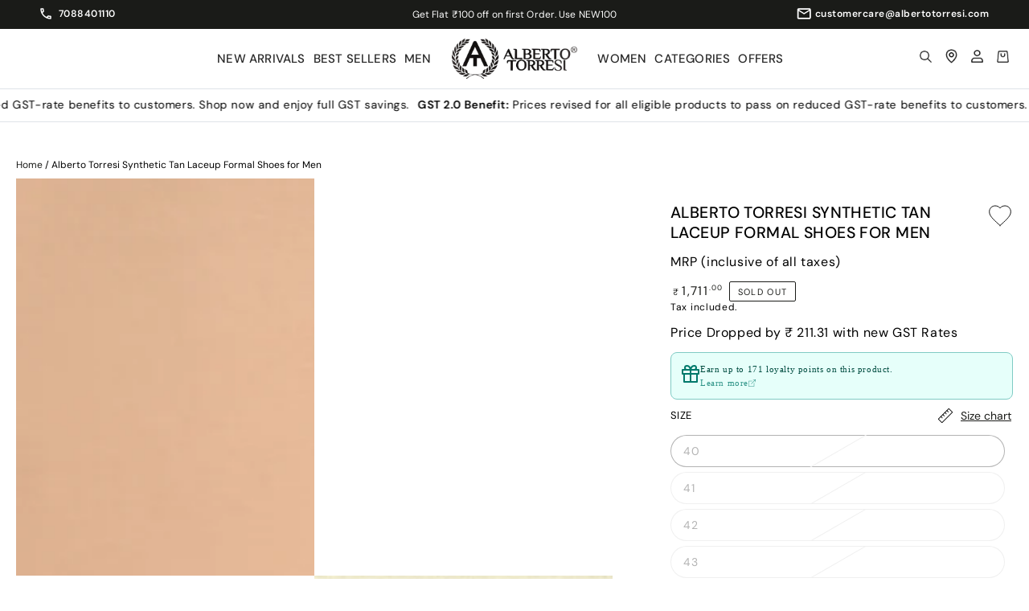

--- FILE ---
content_type: text/html; charset=utf-8
request_url: https://www.albertotorresi.com/products/alberto-torresi-synthetic-tan-laceup-formal-shoes-for-men-88678-brown
body_size: 63699
content:
<!doctype html>
<html class="no-js" lang="en">
  <head>
    <meta charset="utf-8">
    <meta http-equiv="X-UA-Compatible" content="IE=edge">
    <meta name="viewport" content="width=device-width,initial-scale=1">
    <meta name="theme-color" content="">
    <link rel="canonical" href="https://www.albertotorresi.com/products/alberto-torresi-synthetic-tan-laceup-formal-shoes-for-men-88678-brown">
    <link rel="preconnect" href="https://cdn.shopify.com" crossorigin><link rel="icon" type="image/png" href="//www.albertotorresi.com/cdn/shop/files/favicon_32x32_7fa4c068-d449-4717-a726-2f28a52fa4d4.png?crop=center&height=32&v=1613770848&width=32"><link rel="preconnect" href="https://fonts.shopifycdn.com" crossorigin><title>
      Alberto Torresi Synthetic Tan Laceup Formal Shoes for Men
</title>

       <link rel="stylesheet" type="text/css" href="https://cdn.jsdelivr.net/npm/slick-carousel@1.8.1/slick/slick.css"><meta name="description" content="Comfrtable Synthetic Shoes, Formal Shoes, Lightweight, Latest Design, Textured Formal Shoes, Formal Shoes, Tan formal shoesProduct Specification Brand:- Alberto Torresi SKU:- 88678 BROWN Actual Color:- Brown Gender:- Male Type:- Formal Shoes Upper Material:- Synthetic SEASON:- SS&#39;22 Sole Material:- TPR Closure Type:- L">

<meta property="og:site_name" content="Alberto Torresi">
<meta property="og:url" content="https://www.albertotorresi.com/products/alberto-torresi-synthetic-tan-laceup-formal-shoes-for-men-88678-brown">
<meta property="og:title" content="Alberto Torresi Synthetic Tan Laceup Formal Shoes for Men">
<meta property="og:type" content="product">
<meta property="og:description" content="Comfrtable Synthetic Shoes, Formal Shoes, Lightweight, Latest Design, Textured Formal Shoes, Formal Shoes, Tan formal shoesProduct Specification Brand:- Alberto Torresi SKU:- 88678 BROWN Actual Color:- Brown Gender:- Male Type:- Formal Shoes Upper Material:- Synthetic SEASON:- SS&#39;22 Sole Material:- TPR Closure Type:- L"><meta property="og:image" content="http://www.albertotorresi.com/cdn/shop/files/88678BROWN.jpg?v=1754295459">
  <meta property="og:image:secure_url" content="https://www.albertotorresi.com/cdn/shop/files/88678BROWN.jpg?v=1754295459">
  <meta property="og:image:width" content="1950">
  <meta property="og:image:height" content="2600"><meta property="og:price:amount" content="1,711.00">
  <meta property="og:price:currency" content="INR"><meta name="twitter:site" content="@AlbertoTorresiS"><meta name="twitter:card" content="summary_large_image">
<meta name="twitter:title" content="Alberto Torresi Synthetic Tan Laceup Formal Shoes for Men">
<meta name="twitter:description" content="Comfrtable Synthetic Shoes, Formal Shoes, Lightweight, Latest Design, Textured Formal Shoes, Formal Shoes, Tan formal shoesProduct Specification Brand:- Alberto Torresi SKU:- 88678 BROWN Actual Color:- Brown Gender:- Male Type:- Formal Shoes Upper Material:- Synthetic SEASON:- SS&#39;22 Sole Material:- TPR Closure Type:- L">


    <script src="//www.albertotorresi.com/cdn/shop/t/60/assets/vendor-v4.js" defer="defer"></script>
    <script src="//www.albertotorresi.com/cdn/shop/t/60/assets/global.js?v=112499893240391027331727771181" defer="defer"></script>

    <script>window.performance && window.performance.mark && window.performance.mark('shopify.content_for_header.start');</script><meta name="google-site-verification" content="wvPrYipok6zgrpu_D3ljAtl1MTuzbAu0YNVYT-_WHbM">
<meta id="shopify-digital-wallet" name="shopify-digital-wallet" content="/7532615/digital_wallets/dialog">
<link rel="alternate" type="application/json+oembed" href="https://www.albertotorresi.com/products/alberto-torresi-synthetic-tan-laceup-formal-shoes-for-men-88678-brown.oembed">
<script async="async" src="/checkouts/internal/preloads.js?locale=en-IN"></script>
<script id="shopify-features" type="application/json">{"accessToken":"1b3f34ab1d32d4a24830c1c2f3b99c6f","betas":["rich-media-storefront-analytics"],"domain":"www.albertotorresi.com","predictiveSearch":true,"shopId":7532615,"locale":"en"}</script>
<script>var Shopify = Shopify || {};
Shopify.shop = "alberto-torresi-2.myshopify.com";
Shopify.locale = "en";
Shopify.currency = {"active":"INR","rate":"1.0"};
Shopify.country = "IN";
Shopify.theme = {"name":"Working Alberto Torresi-New Theme","id":169395224864,"schema_name":"Be Yours","schema_version":"6.8.0","theme_store_id":1399,"role":"main"};
Shopify.theme.handle = "null";
Shopify.theme.style = {"id":null,"handle":null};
Shopify.cdnHost = "www.albertotorresi.com/cdn";
Shopify.routes = Shopify.routes || {};
Shopify.routes.root = "/";</script>
<script type="module">!function(o){(o.Shopify=o.Shopify||{}).modules=!0}(window);</script>
<script>!function(o){function n(){var o=[];function n(){o.push(Array.prototype.slice.apply(arguments))}return n.q=o,n}var t=o.Shopify=o.Shopify||{};t.loadFeatures=n(),t.autoloadFeatures=n()}(window);</script>
<script id="shop-js-analytics" type="application/json">{"pageType":"product"}</script>
<script defer="defer" async type="module" src="//www.albertotorresi.com/cdn/shopifycloud/shop-js/modules/v2/client.init-shop-cart-sync_WVOgQShq.en.esm.js"></script>
<script defer="defer" async type="module" src="//www.albertotorresi.com/cdn/shopifycloud/shop-js/modules/v2/chunk.common_C_13GLB1.esm.js"></script>
<script defer="defer" async type="module" src="//www.albertotorresi.com/cdn/shopifycloud/shop-js/modules/v2/chunk.modal_CLfMGd0m.esm.js"></script>
<script type="module">
  await import("//www.albertotorresi.com/cdn/shopifycloud/shop-js/modules/v2/client.init-shop-cart-sync_WVOgQShq.en.esm.js");
await import("//www.albertotorresi.com/cdn/shopifycloud/shop-js/modules/v2/chunk.common_C_13GLB1.esm.js");
await import("//www.albertotorresi.com/cdn/shopifycloud/shop-js/modules/v2/chunk.modal_CLfMGd0m.esm.js");

  window.Shopify.SignInWithShop?.initShopCartSync?.({"fedCMEnabled":true,"windoidEnabled":true});

</script>
<script>(function() {
  var isLoaded = false;
  function asyncLoad() {
    if (isLoaded) return;
    isLoaded = true;
    var urls = ["\/\/www.powr.io\/powr.js?powr-token=alberto-torresi-2.myshopify.com\u0026external-type=shopify\u0026shop=alberto-torresi-2.myshopify.com","\/\/social-login.oxiapps.com\/api\/init?vt=928364\u0026shop=alberto-torresi-2.myshopify.com","https:\/\/restrict-by-zipcode.herokuapp.com\/public\/script-tags\/zipcode-restriction.min.js?shop=alberto-torresi-2.myshopify.com","https:\/\/customer-first-focus.b-cdn.net\/cffOrderifyLoader_min.js?shop=alberto-torresi-2.myshopify.com","\/\/cdn.shopify.com\/proxy\/e7bd2b7450a3d80443e029fc6b63be20140167344f0dbd21c872f0b10a329638\/bucket.useifsapp.com\/theme-files-min\/js\/ifs-script-tag-min.js?v=2\u0026shop=alberto-torresi-2.myshopify.com\u0026sp-cache-control=cHVibGljLCBtYXgtYWdlPTkwMA","https:\/\/cdn.roseperl.com\/storelocator-prod\/setting\/alberto-torresi-2-1750217572.js?shop=alberto-torresi-2.myshopify.com","https:\/\/cdn.roseperl.com\/storelocator-prod\/wtb\/alberto-torresi-2-1750217573.js?shop=alberto-torresi-2.myshopify.com","https:\/\/cdn.roseperl.com\/storelocator-prod\/stockist-form\/alberto-torresi-2-1750217574.js?shop=alberto-torresi-2.myshopify.com"];
    for (var i = 0; i < urls.length; i++) {
      var s = document.createElement('script');
      s.type = 'text/javascript';
      s.async = true;
      s.src = urls[i];
      var x = document.getElementsByTagName('script')[0];
      x.parentNode.insertBefore(s, x);
    }
  };
  if(window.attachEvent) {
    window.attachEvent('onload', asyncLoad);
  } else {
    window.addEventListener('load', asyncLoad, false);
  }
})();</script>
<script id="__st">var __st={"a":7532615,"offset":19800,"reqid":"904f8740-c9ff-475a-a967-9a3b4eb2e998-1769535965","pageurl":"www.albertotorresi.com\/products\/alberto-torresi-synthetic-tan-laceup-formal-shoes-for-men-88678-brown","u":"cc02b2ad3c1a","p":"product","rtyp":"product","rid":7983537324320};</script>
<script>window.ShopifyPaypalV4VisibilityTracking = true;</script>
<script id="captcha-bootstrap">!function(){'use strict';const t='contact',e='account',n='new_comment',o=[[t,t],['blogs',n],['comments',n],[t,'customer']],c=[[e,'customer_login'],[e,'guest_login'],[e,'recover_customer_password'],[e,'create_customer']],r=t=>t.map((([t,e])=>`form[action*='/${t}']:not([data-nocaptcha='true']) input[name='form_type'][value='${e}']`)).join(','),a=t=>()=>t?[...document.querySelectorAll(t)].map((t=>t.form)):[];function s(){const t=[...o],e=r(t);return a(e)}const i='password',u='form_key',d=['recaptcha-v3-token','g-recaptcha-response','h-captcha-response',i],f=()=>{try{return window.sessionStorage}catch{return}},m='__shopify_v',_=t=>t.elements[u];function p(t,e,n=!1){try{const o=window.sessionStorage,c=JSON.parse(o.getItem(e)),{data:r}=function(t){const{data:e,action:n}=t;return t[m]||n?{data:e,action:n}:{data:t,action:n}}(c);for(const[e,n]of Object.entries(r))t.elements[e]&&(t.elements[e].value=n);n&&o.removeItem(e)}catch(o){console.error('form repopulation failed',{error:o})}}const l='form_type',E='cptcha';function T(t){t.dataset[E]=!0}const w=window,h=w.document,L='Shopify',v='ce_forms',y='captcha';let A=!1;((t,e)=>{const n=(g='f06e6c50-85a8-45c8-87d0-21a2b65856fe',I='https://cdn.shopify.com/shopifycloud/storefront-forms-hcaptcha/ce_storefront_forms_captcha_hcaptcha.v1.5.2.iife.js',D={infoText:'Protected by hCaptcha',privacyText:'Privacy',termsText:'Terms'},(t,e,n)=>{const o=w[L][v],c=o.bindForm;if(c)return c(t,g,e,D).then(n);var r;o.q.push([[t,g,e,D],n]),r=I,A||(h.body.append(Object.assign(h.createElement('script'),{id:'captcha-provider',async:!0,src:r})),A=!0)});var g,I,D;w[L]=w[L]||{},w[L][v]=w[L][v]||{},w[L][v].q=[],w[L][y]=w[L][y]||{},w[L][y].protect=function(t,e){n(t,void 0,e),T(t)},Object.freeze(w[L][y]),function(t,e,n,w,h,L){const[v,y,A,g]=function(t,e,n){const i=e?o:[],u=t?c:[],d=[...i,...u],f=r(d),m=r(i),_=r(d.filter((([t,e])=>n.includes(e))));return[a(f),a(m),a(_),s()]}(w,h,L),I=t=>{const e=t.target;return e instanceof HTMLFormElement?e:e&&e.form},D=t=>v().includes(t);t.addEventListener('submit',(t=>{const e=I(t);if(!e)return;const n=D(e)&&!e.dataset.hcaptchaBound&&!e.dataset.recaptchaBound,o=_(e),c=g().includes(e)&&(!o||!o.value);(n||c)&&t.preventDefault(),c&&!n&&(function(t){try{if(!f())return;!function(t){const e=f();if(!e)return;const n=_(t);if(!n)return;const o=n.value;o&&e.removeItem(o)}(t);const e=Array.from(Array(32),(()=>Math.random().toString(36)[2])).join('');!function(t,e){_(t)||t.append(Object.assign(document.createElement('input'),{type:'hidden',name:u})),t.elements[u].value=e}(t,e),function(t,e){const n=f();if(!n)return;const o=[...t.querySelectorAll(`input[type='${i}']`)].map((({name:t})=>t)),c=[...d,...o],r={};for(const[a,s]of new FormData(t).entries())c.includes(a)||(r[a]=s);n.setItem(e,JSON.stringify({[m]:1,action:t.action,data:r}))}(t,e)}catch(e){console.error('failed to persist form',e)}}(e),e.submit())}));const S=(t,e)=>{t&&!t.dataset[E]&&(n(t,e.some((e=>e===t))),T(t))};for(const o of['focusin','change'])t.addEventListener(o,(t=>{const e=I(t);D(e)&&S(e,y())}));const B=e.get('form_key'),M=e.get(l),P=B&&M;t.addEventListener('DOMContentLoaded',(()=>{const t=y();if(P)for(const e of t)e.elements[l].value===M&&p(e,B);[...new Set([...A(),...v().filter((t=>'true'===t.dataset.shopifyCaptcha))])].forEach((e=>S(e,t)))}))}(h,new URLSearchParams(w.location.search),n,t,e,['guest_login'])})(!0,!0)}();</script>
<script integrity="sha256-4kQ18oKyAcykRKYeNunJcIwy7WH5gtpwJnB7kiuLZ1E=" data-source-attribution="shopify.loadfeatures" defer="defer" src="//www.albertotorresi.com/cdn/shopifycloud/storefront/assets/storefront/load_feature-a0a9edcb.js" crossorigin="anonymous"></script>
<script data-source-attribution="shopify.dynamic_checkout.dynamic.init">var Shopify=Shopify||{};Shopify.PaymentButton=Shopify.PaymentButton||{isStorefrontPortableWallets:!0,init:function(){window.Shopify.PaymentButton.init=function(){};var t=document.createElement("script");t.src="https://www.albertotorresi.com/cdn/shopifycloud/portable-wallets/latest/portable-wallets.en.js",t.type="module",document.head.appendChild(t)}};
</script>
<script data-source-attribution="shopify.dynamic_checkout.buyer_consent">
  function portableWalletsHideBuyerConsent(e){var t=document.getElementById("shopify-buyer-consent"),n=document.getElementById("shopify-subscription-policy-button");t&&n&&(t.classList.add("hidden"),t.setAttribute("aria-hidden","true"),n.removeEventListener("click",e))}function portableWalletsShowBuyerConsent(e){var t=document.getElementById("shopify-buyer-consent"),n=document.getElementById("shopify-subscription-policy-button");t&&n&&(t.classList.remove("hidden"),t.removeAttribute("aria-hidden"),n.addEventListener("click",e))}window.Shopify?.PaymentButton&&(window.Shopify.PaymentButton.hideBuyerConsent=portableWalletsHideBuyerConsent,window.Shopify.PaymentButton.showBuyerConsent=portableWalletsShowBuyerConsent);
</script>
<script data-source-attribution="shopify.dynamic_checkout.cart.bootstrap">document.addEventListener("DOMContentLoaded",(function(){function t(){return document.querySelector("shopify-accelerated-checkout-cart, shopify-accelerated-checkout")}if(t())Shopify.PaymentButton.init();else{new MutationObserver((function(e,n){t()&&(Shopify.PaymentButton.init(),n.disconnect())})).observe(document.body,{childList:!0,subtree:!0})}}));
</script>
<script id="sections-script" data-sections="header,footer" defer="defer" src="//www.albertotorresi.com/cdn/shop/t/60/compiled_assets/scripts.js?v=22851"></script>
<script>window.performance && window.performance.mark && window.performance.mark('shopify.content_for_header.end');</script>

<style data-shopify>@font-face {
  font-family: "DM Sans";
  font-weight: 400;
  font-style: normal;
  font-display: swap;
  src: url("//www.albertotorresi.com/cdn/fonts/dm_sans/dmsans_n4.ec80bd4dd7e1a334c969c265873491ae56018d72.woff2") format("woff2"),
       url("//www.albertotorresi.com/cdn/fonts/dm_sans/dmsans_n4.87bdd914d8a61247b911147ae68e754d695c58a6.woff") format("woff");
}

  @font-face {
  font-family: "DM Sans";
  font-weight: 600;
  font-style: normal;
  font-display: swap;
  src: url("//www.albertotorresi.com/cdn/fonts/dm_sans/dmsans_n6.70a2453ea926d613c6a2f89af05180d14b3a7c96.woff2") format("woff2"),
       url("//www.albertotorresi.com/cdn/fonts/dm_sans/dmsans_n6.355605667bef215872257574b57fc097044f7e20.woff") format("woff");
}

  @font-face {
  font-family: "DM Sans";
  font-weight: 400;
  font-style: italic;
  font-display: swap;
  src: url("//www.albertotorresi.com/cdn/fonts/dm_sans/dmsans_i4.b8fe05e69ee95d5a53155c346957d8cbf5081c1a.woff2") format("woff2"),
       url("//www.albertotorresi.com/cdn/fonts/dm_sans/dmsans_i4.403fe28ee2ea63e142575c0aa47684d65f8c23a0.woff") format("woff");
}

  @font-face {
  font-family: "DM Sans";
  font-weight: 600;
  font-style: italic;
  font-display: swap;
  src: url("//www.albertotorresi.com/cdn/fonts/dm_sans/dmsans_i6.b7d5b35c5f29523529e1bf4a3d0de71a44a277b6.woff2") format("woff2"),
       url("//www.albertotorresi.com/cdn/fonts/dm_sans/dmsans_i6.9b760cc5bdd17b4de2c70249ba49bd707f27a31b.woff") format("woff");
}

  @font-face {
  font-family: "DM Sans";
  font-weight: 500;
  font-style: normal;
  font-display: swap;
  src: url("//www.albertotorresi.com/cdn/fonts/dm_sans/dmsans_n5.8a0f1984c77eb7186ceb87c4da2173ff65eb012e.woff2") format("woff2"),
       url("//www.albertotorresi.com/cdn/fonts/dm_sans/dmsans_n5.9ad2e755a89e15b3d6c53259daad5fc9609888e6.woff") format("woff");
}

  @font-face {
  font-family: "DM Sans";
  font-weight: 600;
  font-style: normal;
  font-display: swap;
  src: url("//www.albertotorresi.com/cdn/fonts/dm_sans/dmsans_n6.70a2453ea926d613c6a2f89af05180d14b3a7c96.woff2") format("woff2"),
       url("//www.albertotorresi.com/cdn/fonts/dm_sans/dmsans_n6.355605667bef215872257574b57fc097044f7e20.woff") format("woff");
}


  :root {
    --be-yours-version: "6.8.0";
    --font-body-family: "DM Sans", sans-serif;
    --font-body-style: normal;
    --font-body-weight: 400;

    --font-heading-family: "DM Sans", sans-serif;
    --font-heading-style: normal;
    --font-heading-weight: 500;

    --font-body-scale: 1.0;
    --font-heading-scale: 0.7;

    --font-navigation-family: var(--font-body-family);
    --font-navigation-size: 14px;
    --font-navigation-weight: var(--font-body-weight);
    --font-button-family: var(--font-body-family);
    --font-button-size: 13px;
    --font-button-baseline: 0.2rem;
    --font-price-family: var(--font-heading-family);
    --font-price-scale: var(--font-heading-scale);

    --color-base-text: 33, 35, 38;
    --color-base-background: 255, 255, 255;
    --color-base-solid-button-labels: 255, 255, 255;
    --color-base-outline-button-labels: 26, 27, 24;
    --color-base-accent: 26, 27, 24;
    --color-base-heading: 26, 27, 24;
    --color-base-border: 210, 213, 217;
    --color-placeholder: 243, 243, 243;
    --color-overlay: 33, 35, 38;
    --color-keyboard-focus: 135, 173, 245;
    --color-shadow: 0, 0, 0;
    --shadow-opacity: 1;

    --color-background-dark: 235, 235, 235;
    --color-price: #1a1b18;
    --color-sale-price: #000000;
    --color-reviews: #ffb503;
    --color-critical: #d72c0d;
    --color-success: #008060;

    --payment-terms-background-color: #ffffff;
    --page-width: 160rem;
    --page-width-margin: 0rem;

    --card-color-scheme: var(--color-placeholder);
    --card-text-alignment: center;
    --card-flex-alignment: center;
    --card-image-padding: 0px;
    --card-border-width: 0px;
    --card-radius: 4px;
    --card-shadow-horizontal-offset: 0px;
    --card-shadow-vertical-offset: 0px;
    
    --button-radius: 4px;
    --button-border-width: 2px;
    --button-shadow-horizontal-offset: 4px;
    --button-shadow-vertical-offset: 4px;

    --spacing-sections-desktop: 0px;
    --spacing-sections-mobile: 0px;
  }

  *,
  *::before,
  *::after {
    box-sizing: inherit;
  }

  html {
    box-sizing: border-box;
    font-size: calc(var(--font-body-scale) * 62.5%);
    height: 100%;
  }

  body {
    min-height: 100%;
    margin: 0;
    font-size: 1.5rem;
    letter-spacing: 0.06rem;
    line-height: calc(1 + 0.8 / var(--font-body-scale));
    font-family: var(--font-body-family);
    font-style: var(--font-body-style);
    font-weight: var(--font-body-weight);
  }

  @media screen and (min-width: 750px) {
    body {
      font-size: 1.6rem;
    }
  }</style><link href="//www.albertotorresi.com/cdn/shop/t/60/assets/base.css?v=11520477752393005851729056821" rel="stylesheet" type="text/css" media="all" /><link rel="preload" as="font" href="//www.albertotorresi.com/cdn/fonts/dm_sans/dmsans_n4.ec80bd4dd7e1a334c969c265873491ae56018d72.woff2" type="font/woff2" crossorigin><link rel="preload" as="font" href="//www.albertotorresi.com/cdn/fonts/dm_sans/dmsans_n5.8a0f1984c77eb7186ceb87c4da2173ff65eb012e.woff2" type="font/woff2" crossorigin><link rel="stylesheet" href="//www.albertotorresi.com/cdn/shop/t/60/assets/component-predictive-search.css?v=44831843163613133761718437778" media="print" onload="this.media='all'"><link rel="stylesheet" href="//www.albertotorresi.com/cdn/shop/t/60/assets/component-quick-view.css?v=74532387694912785501718437778" media="print" onload="this.media='all'"><link rel="stylesheet" href="//www.albertotorresi.com/cdn/shop/t/60/assets/component-color-swatches.css?v=128638073195889574301718437778" media="print" onload="this.media='all'"><link rel="stylesheet" type="text/css" href="//fonts.googleapis.com/css?family=Permanent+Marker" />
    <script>document.documentElement.className = document.documentElement.className.replace('no-js', 'js');</script>

  <link href="https://fonts.googleapis.com/css2?family=Roboto:wght@300&display=swap" rel="stylesheet">  

<script src="https://ajax.googleapis.com/ajax/libs/jquery/3.6.3/jquery.min.js"></script>
<script src="https://cdn.jsdelivr.net/jquery.slick/latest/slick.min.js"></script>
<script src="https://cdnjs.cloudflare.com/ajax/libs/foundation/5.5.1/js/foundation.min.js"></script>

  <!-- BEGIN app block: shopify://apps/whatmore-shoppable-videos/blocks/app-embed/20db8a72-315a-4364-8885-64219ee48303 -->

<div class="whatmore-base">
  <div id="whatmoreShopId" data-wh="7532615"> </div>
  <div id="whatmoreProductId" data-wh="7983537324320"> </div>
  <div id="whatmoreExtensionType" data-wh="product"> </div>
  <div class="whatmore-template-type" data-wh="template-embed"> </div><div id="whatmoreVariantId" data-wh="43706054738208"> </div><div id="whatmoreEmbedAppPositionPortrait" data-wh="right"> </div><div id="whatmoreEmbedAppHorizontalPaddingPortrait" data-wh="5"> </div><div id="whatmoreEmbedAppVerticalPaddingPortrait" data-wh="150"> </div><div id="whatmoreEmbedAppVideoPlayerSizePortrait" data-wh="50"> </div><div id="whatmoreEmbedAppPositionLandscape" data-wh="right"> </div><div id="whatmoreEmbedAppHorizontalPaddingLandscape" data-wh="5"> </div><div id="whatmoreEmbedAppVerticalPaddingLandscape" data-wh="150"> </div><div id="whatmoreEmbedAppVideoPlayerSizeLandscape" data-wh="50"> </div><div id="whatmoreEmbedAppUseVariant" data-wh="false"> </div><div id="whatmoreEmbedAppVideoTitle" data-wh=""> </div>
    <div id="whatmoreIsInDesignMode" data-wh='false'> </div>
  
<div class="whatmore-widget" data-wh="embed"></div>
  <div id="whatmore-anchor" style="width:0px; height: 0px;">
    <a aria-label="Visit Whatmore homepage" href="https://www.whatmore.ai"></a>
  </div>
  <div class="whatmore-render-root"></div>

</div>

<script>
  window.whatmore = {}
  window.whatmore.storyEvents = null;
  window.whatmore.frontendCustomizations = {"brand_name":"Alberto Torresi","brand_theme_color":"#343434","brand_theme_font":"Poppins","brand_ui_theme":"round","brand_text_color":"#343434","brand_video_view_count":"show","event_ordering_format":"none","is_event_tracked":false,"show_single_product_tile":false,"show_add_to_cart_on_card_template":false,"shuffle_batch_size":5,"add_to_cart_button_type":"basic","show_options_chart":false,"options_chart_image_link":"","is_multi_size_chart":false,"options_chart_name":"","default_swipe_direction":"vertical","add_navigation_buttons_for_swipe":false,"tertiary_color":"#bc2a8d","atc_button_text":"ADD TO CART","buy_now_button_text":"BUY NOW","show_open_close_products_button":false,"add_whatmore_tag_to_checkout_link":true,"add_to_cart_form_class_name":"","cart_icon_button_click_action":"open_cart_slider","initiate_cart_slider_event_on_atc_click":true,"initiate_product_ratings_loading_after_event_data_loaded":false,"show_swipe_indicator_in_landscape":false,"coverflow_effect_landscape_view":true,"brand_custom_css":"div:has(div.whatmore-base) { max-width: 100% !important; }","swiper_arrow_color":"white","show_homepage_videos_in_pdp":true,"product_info_text_color":"#000","order_tracking":{"initiate_order_tracking_event_after_atc":false,"add_whatmore_line_item_property":false,"add_whatmore_attribute":true,"add_whatmore_attribute_on_cart_page":true,"disable_impression_order_tracking":false},"atc_config":{"brand_atc_button_color":"#000000","brand_atc_button_padding_in_px":4,"brand_atc_button_text_color":"#ffffff","atc_buy_now_alignment":"horizontal"},"banner_config":{"is_banner_clickable":false,"show_cta":false,"landscape_multiplier":0.8,"portrait_multiplier":1.0,"landscape_aspect_ratio":0.5625,"portrait_aspect_ratio":1.77,"is_full_screen":false,"show_navigation_dots":true,"selected_dot_color":"#252525","min_height":"400"},"buy_now_config":{"show_buy_now_button":true,"show_custom_buy_now_button":false,"show_add_to_cart_button":true,"show_view_more_inplace_of_buy_now":true,"view_more_button_text":"MORE INFO","enable_shopflo_checkout":false},"utm":{"activate_utm":true,"utm_source":"utm_source=whatmore-live","utm_campaign":"utm_campaign=video-shopping","utm_medium_product_page":"utm_medium=product-page","utm_medium_checkout_page":"utm_medium=checkout","utm_medium_cart_page":"utm_medium=cart"},"brand_fonts":{"carousel_title_font":null,"carousel_title_font_weight":"400","carousel_title_font_line_height":"normal","carousel_title_font_letter_spacing":"normal","brand_primary_font":null,"story_title_font":null},"carousel_config":{"width_multiplier":1.1,"show_navigation_arrows_in_portrait":false,"is_event_loop":false,"theme_horizontal_margin":0},"event_tracking":{"is_enabled":true,"push_time":14,"bulk_event_count":10,"enable_pdp_visit":true,"enable_clp_visit":true},"product_config":{"tile_type":"premium-tile","show_cta":true,"tile_bg_opacity":10,"details_api_available":true,"update_product_details_on_product_page_load":false,"use_product_page_link_as_client_product_id":false,"show_product_swiper_initially":true,"product_image_fit_type":"contain","show_cta_icon":true,"show_product_price":true,"get_price_and_currency_details_from_api":false,"currency_code_to_symbol_map":{},"add_currency_query_param_in_product_url":false,"variant_selection_tile_height_factor":4,"product_tile_bottom_margin":"5px","show_shop_now_button_only":false,"font_price_multiplicator":1.0,"product_tile_custom_text":"","product_tile_custom_text_color":"green","show_first_product_tile":false,"navigate_to_cart_page":false,"product_tile_shopnow_custom_text":"","product_tile_shopnow_custom_font_style":"","product_tile_shopnow_custom_text_color":"#343434","is_tile_width":false,"shop_now_text":"SHOP NOW","show_new_atc_tile":false,"show_view_product_text":false,"show_go_to_cart_text":false,"show_product_type":false,"enable_bulk_atc":false},"collections_config":{"use_page_link_as_collection_id":false,"multi_carousel_enabled":false,"story_tile_size_factor":1.0,"tile_margin_right":"5","remove_borders":false,"show_popup_out_of_view":false,"homepage_collection_ids":[],"set_tile_width_auto":false},"event_tile_config":{"view_count_template":"template-icon","show_views":"show","animate_on_focus":true,"space_between_tiles":1.0,"gap_between_tiles":0,"shadow_config":"0px 0px 5px 0px #B0B0B0","bg_config":"white","playback_icon_color":"#F5F5F5","min_height":"300","show_product_thumbnail":false,"show_heading_in_single_tile_carousel":false,"show_product_tile_thumbnail_template_a":true,"show_product_tile":false,"show_atc_on_hover_premium":false,"event_thumbnail_b_title_font_multiplier":1.0,"event_thumbnail_b_price_font_multiplier":1.0},"product_page_popup_config":{"show_product_page_popup":true,"ultra_minimize_on_scroll":false,"popUpZindex":2147483647,"show_popup_on_scroll":false,"show_product_page_popup_in_preview":true,"show_order_by_date_events":false,"auto_close_on_open":false,"show_all_events":false},"show_whatmore_label_in_landscape_view":false,"ga_tracking_id":null,"ga4_tracking_id":null,"ga_config":{"is_ga_4":false,"is_ga_3":true,"use_existing_ga_id":true},"stories_config":{"show_stories_in_landscape_mode":true,"show_stories_in_mobile_mode":true,"story_tile_size_factor_landscape":1.0,"landscape_bottom_margin":"0%","portrait_bottom_margin":"0%","stories_border_colors":null,"stories_title_font_factor":1.0,"stories_title_font_color":"#000000","story_tiles_spacing_factor":1.0,"story_show_navigation_arrows":false,"min_height":"120","is_story_tile_size_fixed":false},"backend_config":{"use_instance_endpoint_for_product_events":false,"use_cdn_cache_endpoint":false},"cdn_config":{"fallback_cdn":"BUNNYCDN"},"theme_config":{"event_tile_border_width":"0px","event_tile_border_color":"white","event_view_count_bg_color":"rgb(0, 0, 0, 0.6)","event_view_count_text_color":"white","event_tile_product_desc_border_width":"1px"},"brand_metadata":{"domain_context":"shopify"},"social_sharing":{"activate_link_sharing":true,"activate_likes":true,"link_sharing_title":"Whatmore","link_sharing_text":"Hey! Checkout the video of this amazing product I discovered!","show_share_text_below_button":true,"show_liked_text_below_button":true,"like_fill_color":"red","share_text_threshold_count":10,"like_text_threshold_count":1,"share_product_url_link":"","whatsapp_icon_active":true,"whatsapp_icon_redirect_url":"","whatsapp_icon_helper_text":"Talk to us","whatsapp_icon_helper_text_font_multiplier":0.3,"show_whatmore_branding":true,"social_icons_size_multiplier":1.0},"navigation_config":{"enable_browser_navigation_on_click":true,"navigation_label_name":"whatmoreLive"},"shopnow_config":{"CTA_border_width":"1px","CTA_border_color":"#343434","atc_color":"#343434","atc_text_color":"#ffffff","buy_now_button_color":"white","buy_now_button_text_color":"#343434","brand_selected_options_bg":"black","brand_options_bg":"#D3D3D3","brand_options_text_color":"black","brand_selected_options_text_color":"white","brand_color_option_border_radius":"50%","brand_color_option_border_color":"black","brand_divider_color":"#343434","brand_product_desc_shown":true,"is_discount_label_percent":true,"discount_percent_bg_color":"green","discount_text_color":"white","discount_label_border_radius":"4"},"spotlight_config":{"size_factor":1.8,"position":"left","horizontal_padding":10,"vertical_padding":10,"ultraminimize_on_scroll":false,"enable_spotlight":false,"show_once_to_user":false,"enable_in_homepage":true,"enable_page_id_set":[],"enable_collection_id_set":[],"enable_all_pages":false},"event_tile_with_product_info":{"landscape_font_multiplier":0.057,"portrait_font_multiplier":0.065,"show_discount_label":true,"show_thumbnail_image":true,"show_product_info":true,"show_price_info":true,"show_atc_button_outside_tile":false,"show_atc_on_hover":false,"show_atc_button_template_feed":false,"show_thumbnail_image_template_feed":false,"atc_button_color":"rgba(0, 0, 0, 0.75)","atc_button_text_color":"white"},"event_tile_product_card":{"navigate_to_product":false},"price_config":{"show_price_before_mrp":true,"price_text_color":"","mrp_text_color":"#808191","font_weight":"bold"},"preview_config":{"product_tile_custom_text":"","video_player_bg_color":"","video_player_height":"100%","event_tile_show_thumbnail_image":false},"video_player_config":{"pause_videos_after_delay_landscape":false,"video_player_bg_color":"","video_player_height":"100%","thumbnail_video_player_height":"100%","play_video_on_hover":false,"hide_mute_unmute_button":false,"set_height_as_auto":false,"keep_videos_muted":false},"device_config":{"hide_share_icon_in_mac_os":true},"lazy_load_config":{"block_widgets":true,"embed_widgets":true},"event_config":{"show_only_tagged_events":false},"meta_pixel_events":{"video_click_event":true,"video_atc_event":true,"video_like_event":true,"video_share_event":true,"video_product_tile_click_event":true,"video_watch_event":true},"quiz_config":{"is_active":true,"swipe_number_show_question":3,"lead_gen_coupon_code":"","lead_gen_heading":"","lead_gen_sub_heading":""},"recommendation_config":{"show_recommended_events":false},"homepage_carousel":{"carousel_heading":"Watch and Buy","template_type":"template-f","carousel_heading_color":"#343434","carousel_title_font":"Poppins"},"homepage_stories":{"template_type":"template-stories-a"},"collection_carousel":{"carousel_heading":"W","template_type":"template-collections-b"},"collection_stories":{"template_type":"template-stories-a"},"pdp_carousel":{"carousel_heading":"","template_type":"template-f"},"pdp_stories":{"template_type":"template-stories-a"},"thank_you_page_carousel":{"show_carousel":false},"oos_config":{"show_oos_videos":false,"show_oos_product_tile":false,"show_sold_out_label_oos":false},"ab_testing_config":{"ab_test_id":null,"is_active":false,"group_config":{}},"brand_billing":"Scale","brand_s3_directory":"albertotorresi_7532615"};
  window.whatmore.collectionActivationMap = null;

  let abTestingConfig = window?.whatmore?.frontendCustomizations?.ab_testing_config;
  if(abTestingConfig?.is_active){
    let landingLocation = "product"
    if (landingLocation.startsWith('product')){
      let abTestId = localStorage.getItem('wht_ab_test_id');
      let userGroup = localStorage.getItem('wht_user_group');
      if(!userGroup || (abTestId != abTestingConfig.ab_test_id)){
        localStorage.setItem('wht_ab_test_id', abTestingConfig.ab_test_id)
        let groupIndex = Math.floor(Math.random() * 2);
        let group_names = Object.keys(abTestingConfig.group_config);
        userGroup = group_names[groupIndex]
        localStorage.setItem('wht_user_group', userGroup)
      }
      let widgetType = abTestingConfig.group_config[userGroup];
      if (widgetType != 'floating_card'){
        document.querySelector('.whatmore-template-type').setAttribute('data-wh', 'invalid-template');
      }
    }
  }
</script>

<!-- END app block --><!-- BEGIN app block: shopify://apps/judge-me-reviews/blocks/judgeme_core/61ccd3b1-a9f2-4160-9fe9-4fec8413e5d8 --><!-- Start of Judge.me Core -->






<link rel="dns-prefetch" href="https://cdnwidget.judge.me">
<link rel="dns-prefetch" href="https://cdn.judge.me">
<link rel="dns-prefetch" href="https://cdn1.judge.me">
<link rel="dns-prefetch" href="https://api.judge.me">

<script data-cfasync='false' class='jdgm-settings-script'>window.jdgmSettings={"pagination":5,"disable_web_reviews":false,"badge_no_review_text":"No reviews","badge_n_reviews_text":"{{ n }} review/reviews","badge_star_color":"#FFE234","hide_badge_preview_if_no_reviews":true,"badge_hide_text":false,"enforce_center_preview_badge":false,"widget_title":"Customer Reviews","widget_open_form_text":"Write a review","widget_close_form_text":"Cancel review","widget_refresh_page_text":"Refresh page","widget_summary_text":"Based on {{ number_of_reviews }} review/reviews","widget_no_review_text":"Be the first to write a review","widget_name_field_text":"Display name","widget_verified_name_field_text":"Verified Name (public)","widget_name_placeholder_text":"Display name","widget_required_field_error_text":"This field is required.","widget_email_field_text":"Email address","widget_verified_email_field_text":"Verified Email (private, can not be edited)","widget_email_placeholder_text":"Your email address","widget_email_field_error_text":"Please enter a valid email address.","widget_rating_field_text":"Rating","widget_review_title_field_text":"Review Title","widget_review_title_placeholder_text":"Give your review a title","widget_review_body_field_text":"Review content","widget_review_body_placeholder_text":"Start writing here...","widget_pictures_field_text":"Picture/Video (optional)","widget_submit_review_text":"Submit Review","widget_submit_verified_review_text":"Submit Verified Review","widget_submit_success_msg_with_auto_publish":"Thank you! Please refresh the page in a few moments to see your review. You can remove or edit your review by logging into \u003ca href='https://judge.me/login' target='_blank' rel='nofollow noopener'\u003eJudge.me\u003c/a\u003e","widget_submit_success_msg_no_auto_publish":"Thank you! Your review will be published as soon as it is approved by the shop admin. You can remove or edit your review by logging into \u003ca href='https://judge.me/login' target='_blank' rel='nofollow noopener'\u003eJudge.me\u003c/a\u003e","widget_show_default_reviews_out_of_total_text":"Showing {{ n_reviews_shown }} out of {{ n_reviews }} reviews.","widget_show_all_link_text":"Show all","widget_show_less_link_text":"Show less","widget_author_said_text":"{{ reviewer_name }} said:","widget_days_text":"{{ n }} days ago","widget_weeks_text":"{{ n }} week/weeks ago","widget_months_text":"{{ n }} month/months ago","widget_years_text":"{{ n }} year/years ago","widget_yesterday_text":"Yesterday","widget_today_text":"Today","widget_replied_text":"\u003e\u003e {{ shop_name }} replied:","widget_read_more_text":"Read more","widget_reviewer_name_as_initial":"","widget_rating_filter_color":"#fbcd0a","widget_rating_filter_see_all_text":"See all reviews","widget_sorting_most_recent_text":"Most Recent","widget_sorting_highest_rating_text":"Highest Rating","widget_sorting_lowest_rating_text":"Lowest Rating","widget_sorting_with_pictures_text":"Only Pictures","widget_sorting_most_helpful_text":"Most Helpful","widget_open_question_form_text":"Ask a question","widget_reviews_subtab_text":"Reviews","widget_questions_subtab_text":"Questions","widget_question_label_text":"Question","widget_answer_label_text":"Answer","widget_question_placeholder_text":"Write your question here","widget_submit_question_text":"Submit Question","widget_question_submit_success_text":"Thank you for your question! We will notify you once it gets answered.","widget_star_color":"#FFE234","verified_badge_text":"Verified","verified_badge_bg_color":"","verified_badge_text_color":"","verified_badge_placement":"left-of-reviewer-name","widget_review_max_height":"","widget_hide_border":false,"widget_social_share":false,"widget_thumb":false,"widget_review_location_show":false,"widget_location_format":"","all_reviews_include_out_of_store_products":true,"all_reviews_out_of_store_text":"(out of store)","all_reviews_pagination":100,"all_reviews_product_name_prefix_text":"about","enable_review_pictures":true,"enable_question_anwser":false,"widget_theme":"default","review_date_format":"mm/dd/yyyy","default_sort_method":"most-recent","widget_product_reviews_subtab_text":"Product Reviews","widget_shop_reviews_subtab_text":"Shop Reviews","widget_other_products_reviews_text":"Reviews for other products","widget_store_reviews_subtab_text":"Store reviews","widget_no_store_reviews_text":"This store hasn't received any reviews yet","widget_web_restriction_product_reviews_text":"This product hasn't received any reviews yet","widget_no_items_text":"No items found","widget_show_more_text":"Show more","widget_write_a_store_review_text":"Write a Store Review","widget_other_languages_heading":"Reviews in Other Languages","widget_translate_review_text":"Translate review to {{ language }}","widget_translating_review_text":"Translating...","widget_show_original_translation_text":"Show original ({{ language }})","widget_translate_review_failed_text":"Review couldn't be translated.","widget_translate_review_retry_text":"Retry","widget_translate_review_try_again_later_text":"Try again later","show_product_url_for_grouped_product":false,"widget_sorting_pictures_first_text":"Pictures First","show_pictures_on_all_rev_page_mobile":false,"show_pictures_on_all_rev_page_desktop":false,"floating_tab_hide_mobile_install_preference":false,"floating_tab_button_name":"★ Reviews","floating_tab_title":"Let customers speak for us","floating_tab_button_color":"","floating_tab_button_background_color":"","floating_tab_url":"","floating_tab_url_enabled":false,"floating_tab_tab_style":"text","all_reviews_text_badge_text":"Customers rate us {{ shop.metafields.judgeme.all_reviews_rating | round: 1 }}/5 based on {{ shop.metafields.judgeme.all_reviews_count }} reviews.","all_reviews_text_badge_text_branded_style":"{{ shop.metafields.judgeme.all_reviews_rating | round: 1 }} out of 5 stars based on {{ shop.metafields.judgeme.all_reviews_count }} reviews","is_all_reviews_text_badge_a_link":false,"show_stars_for_all_reviews_text_badge":false,"all_reviews_text_badge_url":"","all_reviews_text_style":"branded","all_reviews_text_color_style":"judgeme_brand_color","all_reviews_text_color":"#108474","all_reviews_text_show_jm_brand":true,"featured_carousel_show_header":true,"featured_carousel_title":"Let customers speak for us","testimonials_carousel_title":"Customers are saying","videos_carousel_title":"Real customer stories","cards_carousel_title":"Customers are saying","featured_carousel_count_text":"from {{ n }} reviews","featured_carousel_add_link_to_all_reviews_page":false,"featured_carousel_url":"","featured_carousel_show_images":true,"featured_carousel_autoslide_interval":5,"featured_carousel_arrows_on_the_sides":false,"featured_carousel_height":250,"featured_carousel_width":80,"featured_carousel_image_size":0,"featured_carousel_image_height":250,"featured_carousel_arrow_color":"#eeeeee","verified_count_badge_style":"branded","verified_count_badge_orientation":"horizontal","verified_count_badge_color_style":"judgeme_brand_color","verified_count_badge_color":"#108474","is_verified_count_badge_a_link":false,"verified_count_badge_url":"","verified_count_badge_show_jm_brand":true,"widget_rating_preset_default":5,"widget_first_sub_tab":"product-reviews","widget_show_histogram":true,"widget_histogram_use_custom_color":false,"widget_pagination_use_custom_color":false,"widget_star_use_custom_color":false,"widget_verified_badge_use_custom_color":false,"widget_write_review_use_custom_color":false,"picture_reminder_submit_button":"Upload Pictures","enable_review_videos":false,"mute_video_by_default":false,"widget_sorting_videos_first_text":"Videos First","widget_review_pending_text":"Pending","featured_carousel_items_for_large_screen":3,"social_share_options_order":"Facebook,Twitter","remove_microdata_snippet":true,"disable_json_ld":false,"enable_json_ld_products":false,"preview_badge_show_question_text":false,"preview_badge_no_question_text":"No questions","preview_badge_n_question_text":"{{ number_of_questions }} question/questions","qa_badge_show_icon":false,"qa_badge_position":"same-row","remove_judgeme_branding":false,"widget_add_search_bar":false,"widget_search_bar_placeholder":"Search","widget_sorting_verified_only_text":"Verified only","featured_carousel_theme":"default","featured_carousel_show_rating":true,"featured_carousel_show_title":true,"featured_carousel_show_body":true,"featured_carousel_show_date":false,"featured_carousel_show_reviewer":true,"featured_carousel_show_product":false,"featured_carousel_header_background_color":"#108474","featured_carousel_header_text_color":"#ffffff","featured_carousel_name_product_separator":"reviewed","featured_carousel_full_star_background":"#108474","featured_carousel_empty_star_background":"#dadada","featured_carousel_vertical_theme_background":"#f9fafb","featured_carousel_verified_badge_enable":true,"featured_carousel_verified_badge_color":"#108474","featured_carousel_border_style":"round","featured_carousel_review_line_length_limit":3,"featured_carousel_more_reviews_button_text":"Read more reviews","featured_carousel_view_product_button_text":"View product","all_reviews_page_load_reviews_on":"scroll","all_reviews_page_load_more_text":"Load More Reviews","disable_fb_tab_reviews":false,"enable_ajax_cdn_cache":false,"widget_advanced_speed_features":5,"widget_public_name_text":"displayed publicly like","default_reviewer_name":"John Smith","default_reviewer_name_has_non_latin":true,"widget_reviewer_anonymous":"Anonymous","medals_widget_title":"Judge.me Review Medals","medals_widget_background_color":"#f9fafb","medals_widget_position":"footer_all_pages","medals_widget_border_color":"#f9fafb","medals_widget_verified_text_position":"left","medals_widget_use_monochromatic_version":false,"medals_widget_elements_color":"#108474","show_reviewer_avatar":true,"widget_invalid_yt_video_url_error_text":"Not a YouTube video URL","widget_max_length_field_error_text":"Please enter no more than {0} characters.","widget_show_country_flag":false,"widget_show_collected_via_shop_app":true,"widget_verified_by_shop_badge_style":"light","widget_verified_by_shop_text":"Verified by Shop","widget_show_photo_gallery":false,"widget_load_with_code_splitting":true,"widget_ugc_install_preference":false,"widget_ugc_title":"Made by us, Shared by you","widget_ugc_subtitle":"Tag us to see your picture featured in our page","widget_ugc_arrows_color":"#ffffff","widget_ugc_primary_button_text":"Buy Now","widget_ugc_primary_button_background_color":"#108474","widget_ugc_primary_button_text_color":"#ffffff","widget_ugc_primary_button_border_width":"0","widget_ugc_primary_button_border_style":"none","widget_ugc_primary_button_border_color":"#108474","widget_ugc_primary_button_border_radius":"25","widget_ugc_secondary_button_text":"Load More","widget_ugc_secondary_button_background_color":"#ffffff","widget_ugc_secondary_button_text_color":"#108474","widget_ugc_secondary_button_border_width":"2","widget_ugc_secondary_button_border_style":"solid","widget_ugc_secondary_button_border_color":"#108474","widget_ugc_secondary_button_border_radius":"25","widget_ugc_reviews_button_text":"View Reviews","widget_ugc_reviews_button_background_color":"#ffffff","widget_ugc_reviews_button_text_color":"#108474","widget_ugc_reviews_button_border_width":"2","widget_ugc_reviews_button_border_style":"solid","widget_ugc_reviews_button_border_color":"#108474","widget_ugc_reviews_button_border_radius":"25","widget_ugc_reviews_button_link_to":"judgeme-reviews-page","widget_ugc_show_post_date":true,"widget_ugc_max_width":"800","widget_rating_metafield_value_type":true,"widget_primary_color":"#000000","widget_enable_secondary_color":false,"widget_secondary_color":"#edf5f5","widget_summary_average_rating_text":"{{ average_rating }} out of 5","widget_media_grid_title":"Customer photos \u0026 videos","widget_media_grid_see_more_text":"See more","widget_round_style":false,"widget_show_product_medals":true,"widget_verified_by_judgeme_text":"Verified by Judge.me","widget_show_store_medals":true,"widget_verified_by_judgeme_text_in_store_medals":"Verified by Judge.me","widget_media_field_exceed_quantity_message":"Sorry, we can only accept {{ max_media }} for one review.","widget_media_field_exceed_limit_message":"{{ file_name }} is too large, please select a {{ media_type }} less than {{ size_limit }}MB.","widget_review_submitted_text":"Review Submitted!","widget_question_submitted_text":"Question Submitted!","widget_close_form_text_question":"Cancel","widget_write_your_answer_here_text":"Write your answer here","widget_enabled_branded_link":true,"widget_show_collected_by_judgeme":true,"widget_reviewer_name_color":"","widget_write_review_text_color":"","widget_write_review_bg_color":"","widget_collected_by_judgeme_text":"collected by Judge.me","widget_pagination_type":"standard","widget_load_more_text":"Load More","widget_load_more_color":"#108474","widget_full_review_text":"Full Review","widget_read_more_reviews_text":"Read More Reviews","widget_read_questions_text":"Read Questions","widget_questions_and_answers_text":"Questions \u0026 Answers","widget_verified_by_text":"Verified by","widget_verified_text":"Verified","widget_number_of_reviews_text":"{{ number_of_reviews }} reviews","widget_back_button_text":"Back","widget_next_button_text":"Next","widget_custom_forms_filter_button":"Filters","custom_forms_style":"horizontal","widget_show_review_information":false,"how_reviews_are_collected":"How reviews are collected?","widget_show_review_keywords":false,"widget_gdpr_statement":"How we use your data: We'll only contact you about the review you left, and only if necessary. By submitting your review, you agree to Judge.me's \u003ca href='https://judge.me/terms' target='_blank' rel='nofollow noopener'\u003eterms\u003c/a\u003e, \u003ca href='https://judge.me/privacy' target='_blank' rel='nofollow noopener'\u003eprivacy\u003c/a\u003e and \u003ca href='https://judge.me/content-policy' target='_blank' rel='nofollow noopener'\u003econtent\u003c/a\u003e policies.","widget_multilingual_sorting_enabled":false,"widget_translate_review_content_enabled":false,"widget_translate_review_content_method":"manual","popup_widget_review_selection":"automatically_with_pictures","popup_widget_round_border_style":true,"popup_widget_show_title":true,"popup_widget_show_body":true,"popup_widget_show_reviewer":false,"popup_widget_show_product":true,"popup_widget_show_pictures":true,"popup_widget_use_review_picture":true,"popup_widget_show_on_home_page":true,"popup_widget_show_on_product_page":true,"popup_widget_show_on_collection_page":true,"popup_widget_show_on_cart_page":true,"popup_widget_position":"bottom_left","popup_widget_first_review_delay":5,"popup_widget_duration":5,"popup_widget_interval":5,"popup_widget_review_count":5,"popup_widget_hide_on_mobile":true,"review_snippet_widget_round_border_style":true,"review_snippet_widget_card_color":"#FFFFFF","review_snippet_widget_slider_arrows_background_color":"#FFFFFF","review_snippet_widget_slider_arrows_color":"#000000","review_snippet_widget_star_color":"#108474","show_product_variant":false,"all_reviews_product_variant_label_text":"Variant: ","widget_show_verified_branding":true,"widget_ai_summary_title":"Customers say","widget_ai_summary_disclaimer":"AI-powered review summary based on recent customer reviews","widget_show_ai_summary":false,"widget_show_ai_summary_bg":false,"widget_show_review_title_input":true,"redirect_reviewers_invited_via_email":"external_form","request_store_review_after_product_review":false,"request_review_other_products_in_order":false,"review_form_color_scheme":"default","review_form_corner_style":"square","review_form_star_color":{},"review_form_text_color":"#333333","review_form_background_color":"#ffffff","review_form_field_background_color":"#fafafa","review_form_button_color":{},"review_form_button_text_color":"#ffffff","review_form_modal_overlay_color":"#000000","review_content_screen_title_text":"How would you rate this product?","review_content_introduction_text":"We would love it if you would share a bit about your experience.","store_review_form_title_text":"How would you rate this store?","store_review_form_introduction_text":"We would love it if you would share a bit about your experience.","show_review_guidance_text":true,"one_star_review_guidance_text":"Poor","five_star_review_guidance_text":"Great","customer_information_screen_title_text":"About you","customer_information_introduction_text":"Please tell us more about you.","custom_questions_screen_title_text":"Your experience in more detail","custom_questions_introduction_text":"Here are a few questions to help us understand more about your experience.","review_submitted_screen_title_text":"Thanks for your review!","review_submitted_screen_thank_you_text":"We are processing it and it will appear on the store soon.","review_submitted_screen_email_verification_text":"Please confirm your email by clicking the link we just sent you. This helps us keep reviews authentic.","review_submitted_request_store_review_text":"Would you like to share your experience of shopping with us?","review_submitted_review_other_products_text":"Would you like to review these products?","store_review_screen_title_text":"Would you like to share your experience of shopping with us?","store_review_introduction_text":"We value your feedback and use it to improve. Please share any thoughts or suggestions you have.","reviewer_media_screen_title_picture_text":"Share a picture","reviewer_media_introduction_picture_text":"Upload a photo to support your review.","reviewer_media_screen_title_video_text":"Share a video","reviewer_media_introduction_video_text":"Upload a video to support your review.","reviewer_media_screen_title_picture_or_video_text":"Share a picture or video","reviewer_media_introduction_picture_or_video_text":"Upload a photo or video to support your review.","reviewer_media_youtube_url_text":"Paste your Youtube URL here","advanced_settings_next_step_button_text":"Next","advanced_settings_close_review_button_text":"Close","modal_write_review_flow":false,"write_review_flow_required_text":"Required","write_review_flow_privacy_message_text":"We respect your privacy.","write_review_flow_anonymous_text":"Post review as anonymous","write_review_flow_visibility_text":"This won't be visible to other customers.","write_review_flow_multiple_selection_help_text":"Select as many as you like","write_review_flow_single_selection_help_text":"Select one option","write_review_flow_required_field_error_text":"This field is required","write_review_flow_invalid_email_error_text":"Please enter a valid email address","write_review_flow_max_length_error_text":"Max. {{ max_length }} characters.","write_review_flow_media_upload_text":"\u003cb\u003eClick to upload\u003c/b\u003e or drag and drop","write_review_flow_gdpr_statement":"We'll only contact you about your review if necessary. By submitting your review, you agree to our \u003ca href='https://judge.me/terms' target='_blank' rel='nofollow noopener'\u003eterms and conditions\u003c/a\u003e and \u003ca href='https://judge.me/privacy' target='_blank' rel='nofollow noopener'\u003eprivacy policy\u003c/a\u003e.","rating_only_reviews_enabled":false,"show_negative_reviews_help_screen":false,"new_review_flow_help_screen_rating_threshold":3,"negative_review_resolution_screen_title_text":"Tell us more","negative_review_resolution_text":"Your experience matters to us. If there were issues with your purchase, we're here to help. Feel free to reach out to us, we'd love the opportunity to make things right.","negative_review_resolution_button_text":"Contact us","negative_review_resolution_proceed_with_review_text":"Leave a review","negative_review_resolution_subject":"Issue with purchase from {{ shop_name }}.{{ order_name }}","preview_badge_collection_page_install_status":false,"widget_review_custom_css":"","preview_badge_custom_css":"","preview_badge_stars_count":"5-stars","featured_carousel_custom_css":"","floating_tab_custom_css":"","all_reviews_widget_custom_css":"","medals_widget_custom_css":"","verified_badge_custom_css":"","all_reviews_text_custom_css":"","transparency_badges_collected_via_store_invite":false,"transparency_badges_from_another_provider":false,"transparency_badges_collected_from_store_visitor":false,"transparency_badges_collected_by_verified_review_provider":false,"transparency_badges_earned_reward":false,"transparency_badges_collected_via_store_invite_text":"Review collected via store invitation","transparency_badges_from_another_provider_text":"Review collected from another provider","transparency_badges_collected_from_store_visitor_text":"Review collected from a store visitor","transparency_badges_written_in_google_text":"Review written in Google","transparency_badges_written_in_etsy_text":"Review written in Etsy","transparency_badges_written_in_shop_app_text":"Review written in Shop App","transparency_badges_earned_reward_text":"Review earned a reward for future purchase","product_review_widget_per_page":10,"widget_store_review_label_text":"Review about the store","checkout_comment_extension_title_on_product_page":"Customer Comments","checkout_comment_extension_num_latest_comment_show":5,"checkout_comment_extension_format":"name_and_timestamp","checkout_comment_customer_name":"last_initial","checkout_comment_comment_notification":true,"preview_badge_collection_page_install_preference":false,"preview_badge_home_page_install_preference":false,"preview_badge_product_page_install_preference":false,"review_widget_install_preference":"","review_carousel_install_preference":false,"floating_reviews_tab_install_preference":"none","verified_reviews_count_badge_install_preference":false,"all_reviews_text_install_preference":false,"review_widget_best_location":false,"judgeme_medals_install_preference":false,"review_widget_revamp_enabled":false,"review_widget_qna_enabled":false,"review_widget_header_theme":"minimal","review_widget_widget_title_enabled":true,"review_widget_header_text_size":"medium","review_widget_header_text_weight":"regular","review_widget_average_rating_style":"compact","review_widget_bar_chart_enabled":true,"review_widget_bar_chart_type":"numbers","review_widget_bar_chart_style":"standard","review_widget_expanded_media_gallery_enabled":false,"review_widget_reviews_section_theme":"standard","review_widget_image_style":"thumbnails","review_widget_review_image_ratio":"square","review_widget_stars_size":"medium","review_widget_verified_badge":"standard_text","review_widget_review_title_text_size":"medium","review_widget_review_text_size":"medium","review_widget_review_text_length":"medium","review_widget_number_of_columns_desktop":3,"review_widget_carousel_transition_speed":5,"review_widget_custom_questions_answers_display":"always","review_widget_button_text_color":"#FFFFFF","review_widget_text_color":"#000000","review_widget_lighter_text_color":"#7B7B7B","review_widget_corner_styling":"soft","review_widget_review_word_singular":"review","review_widget_review_word_plural":"reviews","review_widget_voting_label":"Helpful?","review_widget_shop_reply_label":"Reply from {{ shop_name }}:","review_widget_filters_title":"Filters","qna_widget_question_word_singular":"Question","qna_widget_question_word_plural":"Questions","qna_widget_answer_reply_label":"Answer from {{ answerer_name }}:","qna_content_screen_title_text":"Ask a question about this product","qna_widget_question_required_field_error_text":"Please enter your question.","qna_widget_flow_gdpr_statement":"We'll only contact you about your question if necessary. By submitting your question, you agree to our \u003ca href='https://judge.me/terms' target='_blank' rel='nofollow noopener'\u003eterms and conditions\u003c/a\u003e and \u003ca href='https://judge.me/privacy' target='_blank' rel='nofollow noopener'\u003eprivacy policy\u003c/a\u003e.","qna_widget_question_submitted_text":"Thanks for your question!","qna_widget_close_form_text_question":"Close","qna_widget_question_submit_success_text":"We’ll notify you by email when your question is answered.","all_reviews_widget_v2025_enabled":false,"all_reviews_widget_v2025_header_theme":"default","all_reviews_widget_v2025_widget_title_enabled":true,"all_reviews_widget_v2025_header_text_size":"medium","all_reviews_widget_v2025_header_text_weight":"regular","all_reviews_widget_v2025_average_rating_style":"compact","all_reviews_widget_v2025_bar_chart_enabled":true,"all_reviews_widget_v2025_bar_chart_type":"numbers","all_reviews_widget_v2025_bar_chart_style":"standard","all_reviews_widget_v2025_expanded_media_gallery_enabled":false,"all_reviews_widget_v2025_show_store_medals":true,"all_reviews_widget_v2025_show_photo_gallery":true,"all_reviews_widget_v2025_show_review_keywords":false,"all_reviews_widget_v2025_show_ai_summary":false,"all_reviews_widget_v2025_show_ai_summary_bg":false,"all_reviews_widget_v2025_add_search_bar":false,"all_reviews_widget_v2025_default_sort_method":"most-recent","all_reviews_widget_v2025_reviews_per_page":10,"all_reviews_widget_v2025_reviews_section_theme":"default","all_reviews_widget_v2025_image_style":"thumbnails","all_reviews_widget_v2025_review_image_ratio":"square","all_reviews_widget_v2025_stars_size":"medium","all_reviews_widget_v2025_verified_badge":"bold_badge","all_reviews_widget_v2025_review_title_text_size":"medium","all_reviews_widget_v2025_review_text_size":"medium","all_reviews_widget_v2025_review_text_length":"medium","all_reviews_widget_v2025_number_of_columns_desktop":3,"all_reviews_widget_v2025_carousel_transition_speed":5,"all_reviews_widget_v2025_custom_questions_answers_display":"always","all_reviews_widget_v2025_show_product_variant":false,"all_reviews_widget_v2025_show_reviewer_avatar":true,"all_reviews_widget_v2025_reviewer_name_as_initial":"","all_reviews_widget_v2025_review_location_show":false,"all_reviews_widget_v2025_location_format":"","all_reviews_widget_v2025_show_country_flag":false,"all_reviews_widget_v2025_verified_by_shop_badge_style":"light","all_reviews_widget_v2025_social_share":false,"all_reviews_widget_v2025_social_share_options_order":"Facebook,Twitter,LinkedIn,Pinterest","all_reviews_widget_v2025_pagination_type":"standard","all_reviews_widget_v2025_button_text_color":"#FFFFFF","all_reviews_widget_v2025_text_color":"#000000","all_reviews_widget_v2025_lighter_text_color":"#7B7B7B","all_reviews_widget_v2025_corner_styling":"soft","all_reviews_widget_v2025_title":"Customer reviews","all_reviews_widget_v2025_ai_summary_title":"Customers say about this store","all_reviews_widget_v2025_no_review_text":"Be the first to write a review","platform":"shopify","branding_url":"https://app.judge.me/reviews","branding_text":"Powered by Judge.me","locale":"en","reply_name":"Alberto Torresi","widget_version":"3.0","footer":true,"autopublish":false,"review_dates":true,"enable_custom_form":false,"shop_locale":"en","enable_multi_locales_translations":false,"show_review_title_input":true,"review_verification_email_status":"always","can_be_branded":false,"reply_name_text":"Alberto Torresi"};</script> <style class='jdgm-settings-style'>.jdgm-xx{left:0}:root{--jdgm-primary-color: #000;--jdgm-secondary-color: rgba(0,0,0,0.1);--jdgm-star-color: #FFE234;--jdgm-write-review-text-color: white;--jdgm-write-review-bg-color: #000000;--jdgm-paginate-color: #000;--jdgm-border-radius: 0;--jdgm-reviewer-name-color: #000000}.jdgm-histogram__bar-content{background-color:#000}.jdgm-rev[data-verified-buyer=true] .jdgm-rev__icon.jdgm-rev__icon:after,.jdgm-rev__buyer-badge.jdgm-rev__buyer-badge{color:white;background-color:#000}.jdgm-review-widget--small .jdgm-gallery.jdgm-gallery .jdgm-gallery__thumbnail-link:nth-child(8) .jdgm-gallery__thumbnail-wrapper.jdgm-gallery__thumbnail-wrapper:before{content:"See more"}@media only screen and (min-width: 768px){.jdgm-gallery.jdgm-gallery .jdgm-gallery__thumbnail-link:nth-child(8) .jdgm-gallery__thumbnail-wrapper.jdgm-gallery__thumbnail-wrapper:before{content:"See more"}}.jdgm-preview-badge .jdgm-star.jdgm-star{color:#FFE234}.jdgm-prev-badge[data-average-rating='0.00']{display:none !important}.jdgm-author-all-initials{display:none !important}.jdgm-author-last-initial{display:none !important}.jdgm-rev-widg__title{visibility:hidden}.jdgm-rev-widg__summary-text{visibility:hidden}.jdgm-prev-badge__text{visibility:hidden}.jdgm-rev__prod-link-prefix:before{content:'about'}.jdgm-rev__variant-label:before{content:'Variant: '}.jdgm-rev__out-of-store-text:before{content:'(out of store)'}@media only screen and (min-width: 768px){.jdgm-rev__pics .jdgm-rev_all-rev-page-picture-separator,.jdgm-rev__pics .jdgm-rev__product-picture{display:none}}@media only screen and (max-width: 768px){.jdgm-rev__pics .jdgm-rev_all-rev-page-picture-separator,.jdgm-rev__pics .jdgm-rev__product-picture{display:none}}.jdgm-preview-badge[data-template="product"]{display:none !important}.jdgm-preview-badge[data-template="collection"]{display:none !important}.jdgm-preview-badge[data-template="index"]{display:none !important}.jdgm-review-widget[data-from-snippet="true"]{display:none !important}.jdgm-verified-count-badget[data-from-snippet="true"]{display:none !important}.jdgm-carousel-wrapper[data-from-snippet="true"]{display:none !important}.jdgm-all-reviews-text[data-from-snippet="true"]{display:none !important}.jdgm-medals-section[data-from-snippet="true"]{display:none !important}.jdgm-ugc-media-wrapper[data-from-snippet="true"]{display:none !important}.jdgm-rev__transparency-badge[data-badge-type="review_collected_via_store_invitation"]{display:none !important}.jdgm-rev__transparency-badge[data-badge-type="review_collected_from_another_provider"]{display:none !important}.jdgm-rev__transparency-badge[data-badge-type="review_collected_from_store_visitor"]{display:none !important}.jdgm-rev__transparency-badge[data-badge-type="review_written_in_etsy"]{display:none !important}.jdgm-rev__transparency-badge[data-badge-type="review_written_in_google_business"]{display:none !important}.jdgm-rev__transparency-badge[data-badge-type="review_written_in_shop_app"]{display:none !important}.jdgm-rev__transparency-badge[data-badge-type="review_earned_for_future_purchase"]{display:none !important}.jdgm-review-snippet-widget .jdgm-rev-snippet-widget__cards-container .jdgm-rev-snippet-card{border-radius:8px;background:#fff}.jdgm-review-snippet-widget .jdgm-rev-snippet-widget__cards-container .jdgm-rev-snippet-card__rev-rating .jdgm-star{color:#108474}.jdgm-review-snippet-widget .jdgm-rev-snippet-widget__prev-btn,.jdgm-review-snippet-widget .jdgm-rev-snippet-widget__next-btn{border-radius:50%;background:#fff}.jdgm-review-snippet-widget .jdgm-rev-snippet-widget__prev-btn>svg,.jdgm-review-snippet-widget .jdgm-rev-snippet-widget__next-btn>svg{fill:#000}.jdgm-full-rev-modal.rev-snippet-widget .jm-mfp-container .jm-mfp-content,.jdgm-full-rev-modal.rev-snippet-widget .jm-mfp-container .jdgm-full-rev__icon,.jdgm-full-rev-modal.rev-snippet-widget .jm-mfp-container .jdgm-full-rev__pic-img,.jdgm-full-rev-modal.rev-snippet-widget .jm-mfp-container .jdgm-full-rev__reply{border-radius:8px}.jdgm-full-rev-modal.rev-snippet-widget .jm-mfp-container .jdgm-full-rev[data-verified-buyer="true"] .jdgm-full-rev__icon::after{border-radius:8px}.jdgm-full-rev-modal.rev-snippet-widget .jm-mfp-container .jdgm-full-rev .jdgm-rev__buyer-badge{border-radius:calc( 8px / 2 )}.jdgm-full-rev-modal.rev-snippet-widget .jm-mfp-container .jdgm-full-rev .jdgm-full-rev__replier::before{content:'Alberto Torresi'}.jdgm-full-rev-modal.rev-snippet-widget .jm-mfp-container .jdgm-full-rev .jdgm-full-rev__product-button{border-radius:calc( 8px * 6 )}
</style> <style class='jdgm-settings-style'></style>

  
  
  
  <style class='jdgm-miracle-styles'>
  @-webkit-keyframes jdgm-spin{0%{-webkit-transform:rotate(0deg);-ms-transform:rotate(0deg);transform:rotate(0deg)}100%{-webkit-transform:rotate(359deg);-ms-transform:rotate(359deg);transform:rotate(359deg)}}@keyframes jdgm-spin{0%{-webkit-transform:rotate(0deg);-ms-transform:rotate(0deg);transform:rotate(0deg)}100%{-webkit-transform:rotate(359deg);-ms-transform:rotate(359deg);transform:rotate(359deg)}}@font-face{font-family:'JudgemeStar';src:url("[data-uri]") format("woff");font-weight:normal;font-style:normal}.jdgm-star{font-family:'JudgemeStar';display:inline !important;text-decoration:none !important;padding:0 4px 0 0 !important;margin:0 !important;font-weight:bold;opacity:1;-webkit-font-smoothing:antialiased;-moz-osx-font-smoothing:grayscale}.jdgm-star:hover{opacity:1}.jdgm-star:last-of-type{padding:0 !important}.jdgm-star.jdgm--on:before{content:"\e000"}.jdgm-star.jdgm--off:before{content:"\e001"}.jdgm-star.jdgm--half:before{content:"\e002"}.jdgm-widget *{margin:0;line-height:1.4;-webkit-box-sizing:border-box;-moz-box-sizing:border-box;box-sizing:border-box;-webkit-overflow-scrolling:touch}.jdgm-hidden{display:none !important;visibility:hidden !important}.jdgm-temp-hidden{display:none}.jdgm-spinner{width:40px;height:40px;margin:auto;border-radius:50%;border-top:2px solid #eee;border-right:2px solid #eee;border-bottom:2px solid #eee;border-left:2px solid #ccc;-webkit-animation:jdgm-spin 0.8s infinite linear;animation:jdgm-spin 0.8s infinite linear}.jdgm-prev-badge{display:block !important}

</style>


  
  
   


<script data-cfasync='false' class='jdgm-script'>
!function(e){window.jdgm=window.jdgm||{},jdgm.CDN_HOST="https://cdnwidget.judge.me/",jdgm.CDN_HOST_ALT="https://cdn2.judge.me/cdn/widget_frontend/",jdgm.API_HOST="https://api.judge.me/",jdgm.CDN_BASE_URL="https://cdn.shopify.com/extensions/019bff58-8392-7ea4-bee6-a7c1ea39eeac/judgeme-extensions-317/assets/",
jdgm.docReady=function(d){(e.attachEvent?"complete"===e.readyState:"loading"!==e.readyState)?
setTimeout(d,0):e.addEventListener("DOMContentLoaded",d)},jdgm.loadCSS=function(d,t,o,a){
!o&&jdgm.loadCSS.requestedUrls.indexOf(d)>=0||(jdgm.loadCSS.requestedUrls.push(d),
(a=e.createElement("link")).rel="stylesheet",a.class="jdgm-stylesheet",a.media="nope!",
a.href=d,a.onload=function(){this.media="all",t&&setTimeout(t)},e.body.appendChild(a))},
jdgm.loadCSS.requestedUrls=[],jdgm.loadJS=function(e,d){var t=new XMLHttpRequest;
t.onreadystatechange=function(){4===t.readyState&&(Function(t.response)(),d&&d(t.response))},
t.open("GET",e),t.onerror=function(){if(e.indexOf(jdgm.CDN_HOST)===0&&jdgm.CDN_HOST_ALT!==jdgm.CDN_HOST){var f=e.replace(jdgm.CDN_HOST,jdgm.CDN_HOST_ALT);jdgm.loadJS(f,d)}},t.send()},jdgm.docReady((function(){(window.jdgmLoadCSS||e.querySelectorAll(
".jdgm-widget, .jdgm-all-reviews-page").length>0)&&(jdgmSettings.widget_load_with_code_splitting?
parseFloat(jdgmSettings.widget_version)>=3?jdgm.loadCSS(jdgm.CDN_HOST+"widget_v3/base.css"):
jdgm.loadCSS(jdgm.CDN_HOST+"widget/base.css"):jdgm.loadCSS(jdgm.CDN_HOST+"shopify_v2.css"),
jdgm.loadJS(jdgm.CDN_HOST+"loa"+"der.js"))}))}(document);
</script>
<noscript><link rel="stylesheet" type="text/css" media="all" href="https://cdnwidget.judge.me/shopify_v2.css"></noscript>

<!-- BEGIN app snippet: theme_fix_tags --><script>
  (function() {
    var jdgmThemeFixes = null;
    if (!jdgmThemeFixes) return;
    var thisThemeFix = jdgmThemeFixes[Shopify.theme.id];
    if (!thisThemeFix) return;

    if (thisThemeFix.html) {
      document.addEventListener("DOMContentLoaded", function() {
        var htmlDiv = document.createElement('div');
        htmlDiv.classList.add('jdgm-theme-fix-html');
        htmlDiv.innerHTML = thisThemeFix.html;
        document.body.append(htmlDiv);
      });
    };

    if (thisThemeFix.css) {
      var styleTag = document.createElement('style');
      styleTag.classList.add('jdgm-theme-fix-style');
      styleTag.innerHTML = thisThemeFix.css;
      document.head.append(styleTag);
    };

    if (thisThemeFix.js) {
      var scriptTag = document.createElement('script');
      scriptTag.classList.add('jdgm-theme-fix-script');
      scriptTag.innerHTML = thisThemeFix.js;
      document.head.append(scriptTag);
    };
  })();
</script>
<!-- END app snippet -->
<!-- End of Judge.me Core -->



<!-- END app block --><!-- BEGIN app block: shopify://apps/microsoft-clarity/blocks/clarity_js/31c3d126-8116-4b4a-8ba1-baeda7c4aeea -->
<script type="text/javascript">
  (function (c, l, a, r, i, t, y) {
    c[a] = c[a] || function () { (c[a].q = c[a].q || []).push(arguments); };
    t = l.createElement(r); t.async = 1; t.src = "https://www.clarity.ms/tag/" + i + "?ref=shopify";
    y = l.getElementsByTagName(r)[0]; y.parentNode.insertBefore(t, y);

    c.Shopify.loadFeatures([{ name: "consent-tracking-api", version: "0.1" }], error => {
      if (error) {
        console.error("Error loading Shopify features:", error);
        return;
      }

      c[a]('consentv2', {
        ad_Storage: c.Shopify.customerPrivacy.marketingAllowed() ? "granted" : "denied",
        analytics_Storage: c.Shopify.customerPrivacy.analyticsProcessingAllowed() ? "granted" : "denied",
      });
    });

    l.addEventListener("visitorConsentCollected", function (e) {
      c[a]('consentv2', {
        ad_Storage: e.detail.marketingAllowed ? "granted" : "denied",
        analytics_Storage: e.detail.analyticsAllowed ? "granted" : "denied",
      });
    });
  })(window, document, "clarity", "script", "sszb44liwf");
</script>



<!-- END app block --><script src="https://cdn.shopify.com/extensions/019bfed3-1a7c-768d-8f25-457c3725e2d5/whatmorelive-v1-1875/assets/video-shopping.js" type="text/javascript" defer="defer"></script>
<script src="https://cdn.shopify.com/extensions/019bff58-8392-7ea4-bee6-a7c1ea39eeac/judgeme-extensions-317/assets/loader.js" type="text/javascript" defer="defer"></script>
<link href="https://monorail-edge.shopifysvc.com" rel="dns-prefetch">
<script>(function(){if ("sendBeacon" in navigator && "performance" in window) {try {var session_token_from_headers = performance.getEntriesByType('navigation')[0].serverTiming.find(x => x.name == '_s').description;} catch {var session_token_from_headers = undefined;}var session_cookie_matches = document.cookie.match(/_shopify_s=([^;]*)/);var session_token_from_cookie = session_cookie_matches && session_cookie_matches.length === 2 ? session_cookie_matches[1] : "";var session_token = session_token_from_headers || session_token_from_cookie || "";function handle_abandonment_event(e) {var entries = performance.getEntries().filter(function(entry) {return /monorail-edge.shopifysvc.com/.test(entry.name);});if (!window.abandonment_tracked && entries.length === 0) {window.abandonment_tracked = true;var currentMs = Date.now();var navigation_start = performance.timing.navigationStart;var payload = {shop_id: 7532615,url: window.location.href,navigation_start,duration: currentMs - navigation_start,session_token,page_type: "product"};window.navigator.sendBeacon("https://monorail-edge.shopifysvc.com/v1/produce", JSON.stringify({schema_id: "online_store_buyer_site_abandonment/1.1",payload: payload,metadata: {event_created_at_ms: currentMs,event_sent_at_ms: currentMs}}));}}window.addEventListener('pagehide', handle_abandonment_event);}}());</script>
<script id="web-pixels-manager-setup">(function e(e,d,r,n,o){if(void 0===o&&(o={}),!Boolean(null===(a=null===(i=window.Shopify)||void 0===i?void 0:i.analytics)||void 0===a?void 0:a.replayQueue)){var i,a;window.Shopify=window.Shopify||{};var t=window.Shopify;t.analytics=t.analytics||{};var s=t.analytics;s.replayQueue=[],s.publish=function(e,d,r){return s.replayQueue.push([e,d,r]),!0};try{self.performance.mark("wpm:start")}catch(e){}var l=function(){var e={modern:/Edge?\/(1{2}[4-9]|1[2-9]\d|[2-9]\d{2}|\d{4,})\.\d+(\.\d+|)|Firefox\/(1{2}[4-9]|1[2-9]\d|[2-9]\d{2}|\d{4,})\.\d+(\.\d+|)|Chrom(ium|e)\/(9{2}|\d{3,})\.\d+(\.\d+|)|(Maci|X1{2}).+ Version\/(15\.\d+|(1[6-9]|[2-9]\d|\d{3,})\.\d+)([,.]\d+|)( \(\w+\)|)( Mobile\/\w+|) Safari\/|Chrome.+OPR\/(9{2}|\d{3,})\.\d+\.\d+|(CPU[ +]OS|iPhone[ +]OS|CPU[ +]iPhone|CPU IPhone OS|CPU iPad OS)[ +]+(15[._]\d+|(1[6-9]|[2-9]\d|\d{3,})[._]\d+)([._]\d+|)|Android:?[ /-](13[3-9]|1[4-9]\d|[2-9]\d{2}|\d{4,})(\.\d+|)(\.\d+|)|Android.+Firefox\/(13[5-9]|1[4-9]\d|[2-9]\d{2}|\d{4,})\.\d+(\.\d+|)|Android.+Chrom(ium|e)\/(13[3-9]|1[4-9]\d|[2-9]\d{2}|\d{4,})\.\d+(\.\d+|)|SamsungBrowser\/([2-9]\d|\d{3,})\.\d+/,legacy:/Edge?\/(1[6-9]|[2-9]\d|\d{3,})\.\d+(\.\d+|)|Firefox\/(5[4-9]|[6-9]\d|\d{3,})\.\d+(\.\d+|)|Chrom(ium|e)\/(5[1-9]|[6-9]\d|\d{3,})\.\d+(\.\d+|)([\d.]+$|.*Safari\/(?![\d.]+ Edge\/[\d.]+$))|(Maci|X1{2}).+ Version\/(10\.\d+|(1[1-9]|[2-9]\d|\d{3,})\.\d+)([,.]\d+|)( \(\w+\)|)( Mobile\/\w+|) Safari\/|Chrome.+OPR\/(3[89]|[4-9]\d|\d{3,})\.\d+\.\d+|(CPU[ +]OS|iPhone[ +]OS|CPU[ +]iPhone|CPU IPhone OS|CPU iPad OS)[ +]+(10[._]\d+|(1[1-9]|[2-9]\d|\d{3,})[._]\d+)([._]\d+|)|Android:?[ /-](13[3-9]|1[4-9]\d|[2-9]\d{2}|\d{4,})(\.\d+|)(\.\d+|)|Mobile Safari.+OPR\/([89]\d|\d{3,})\.\d+\.\d+|Android.+Firefox\/(13[5-9]|1[4-9]\d|[2-9]\d{2}|\d{4,})\.\d+(\.\d+|)|Android.+Chrom(ium|e)\/(13[3-9]|1[4-9]\d|[2-9]\d{2}|\d{4,})\.\d+(\.\d+|)|Android.+(UC? ?Browser|UCWEB|U3)[ /]?(15\.([5-9]|\d{2,})|(1[6-9]|[2-9]\d|\d{3,})\.\d+)\.\d+|SamsungBrowser\/(5\.\d+|([6-9]|\d{2,})\.\d+)|Android.+MQ{2}Browser\/(14(\.(9|\d{2,})|)|(1[5-9]|[2-9]\d|\d{3,})(\.\d+|))(\.\d+|)|K[Aa][Ii]OS\/(3\.\d+|([4-9]|\d{2,})\.\d+)(\.\d+|)/},d=e.modern,r=e.legacy,n=navigator.userAgent;return n.match(d)?"modern":n.match(r)?"legacy":"unknown"}(),u="modern"===l?"modern":"legacy",c=(null!=n?n:{modern:"",legacy:""})[u],f=function(e){return[e.baseUrl,"/wpm","/b",e.hashVersion,"modern"===e.buildTarget?"m":"l",".js"].join("")}({baseUrl:d,hashVersion:r,buildTarget:u}),m=function(e){var d=e.version,r=e.bundleTarget,n=e.surface,o=e.pageUrl,i=e.monorailEndpoint;return{emit:function(e){var a=e.status,t=e.errorMsg,s=(new Date).getTime(),l=JSON.stringify({metadata:{event_sent_at_ms:s},events:[{schema_id:"web_pixels_manager_load/3.1",payload:{version:d,bundle_target:r,page_url:o,status:a,surface:n,error_msg:t},metadata:{event_created_at_ms:s}}]});if(!i)return console&&console.warn&&console.warn("[Web Pixels Manager] No Monorail endpoint provided, skipping logging."),!1;try{return self.navigator.sendBeacon.bind(self.navigator)(i,l)}catch(e){}var u=new XMLHttpRequest;try{return u.open("POST",i,!0),u.setRequestHeader("Content-Type","text/plain"),u.send(l),!0}catch(e){return console&&console.warn&&console.warn("[Web Pixels Manager] Got an unhandled error while logging to Monorail."),!1}}}}({version:r,bundleTarget:l,surface:e.surface,pageUrl:self.location.href,monorailEndpoint:e.monorailEndpoint});try{o.browserTarget=l,function(e){var d=e.src,r=e.async,n=void 0===r||r,o=e.onload,i=e.onerror,a=e.sri,t=e.scriptDataAttributes,s=void 0===t?{}:t,l=document.createElement("script"),u=document.querySelector("head"),c=document.querySelector("body");if(l.async=n,l.src=d,a&&(l.integrity=a,l.crossOrigin="anonymous"),s)for(var f in s)if(Object.prototype.hasOwnProperty.call(s,f))try{l.dataset[f]=s[f]}catch(e){}if(o&&l.addEventListener("load",o),i&&l.addEventListener("error",i),u)u.appendChild(l);else{if(!c)throw new Error("Did not find a head or body element to append the script");c.appendChild(l)}}({src:f,async:!0,onload:function(){if(!function(){var e,d;return Boolean(null===(d=null===(e=window.Shopify)||void 0===e?void 0:e.analytics)||void 0===d?void 0:d.initialized)}()){var d=window.webPixelsManager.init(e)||void 0;if(d){var r=window.Shopify.analytics;r.replayQueue.forEach((function(e){var r=e[0],n=e[1],o=e[2];d.publishCustomEvent(r,n,o)})),r.replayQueue=[],r.publish=d.publishCustomEvent,r.visitor=d.visitor,r.initialized=!0}}},onerror:function(){return m.emit({status:"failed",errorMsg:"".concat(f," has failed to load")})},sri:function(e){var d=/^sha384-[A-Za-z0-9+/=]+$/;return"string"==typeof e&&d.test(e)}(c)?c:"",scriptDataAttributes:o}),m.emit({status:"loading"})}catch(e){m.emit({status:"failed",errorMsg:(null==e?void 0:e.message)||"Unknown error"})}}})({shopId: 7532615,storefrontBaseUrl: "https://www.albertotorresi.com",extensionsBaseUrl: "https://extensions.shopifycdn.com/cdn/shopifycloud/web-pixels-manager",monorailEndpoint: "https://monorail-edge.shopifysvc.com/unstable/produce_batch",surface: "storefront-renderer",enabledBetaFlags: ["2dca8a86"],webPixelsConfigList: [{"id":"1750728992","configuration":"{\"projectId\":\"sszb44liwf\"}","eventPayloadVersion":"v1","runtimeContext":"STRICT","scriptVersion":"cf1781658ed156031118fc4bbc2ed159","type":"APP","apiClientId":240074326017,"privacyPurposes":[],"capabilities":["advanced_dom_events"],"dataSharingAdjustments":{"protectedCustomerApprovalScopes":["read_customer_personal_data"]}},{"id":"1512341792","configuration":"{\"webPixelName\":\"Judge.me\"}","eventPayloadVersion":"v1","runtimeContext":"STRICT","scriptVersion":"34ad157958823915625854214640f0bf","type":"APP","apiClientId":683015,"privacyPurposes":["ANALYTICS"],"dataSharingAdjustments":{"protectedCustomerApprovalScopes":["read_customer_email","read_customer_name","read_customer_personal_data","read_customer_phone"]}},{"id":"1370489120","configuration":"{\"accountID\":\"wp_2430576\", \"storeID\":\"7532615\"}","eventPayloadVersion":"v1","runtimeContext":"STRICT","scriptVersion":"f49e0651045b0c0e99a753f02cb121e6","type":"APP","apiClientId":6762325,"privacyPurposes":["ANALYTICS","MARKETING","SALE_OF_DATA"],"dataSharingAdjustments":{"protectedCustomerApprovalScopes":["read_customer_personal_data"]}},{"id":"816382240","configuration":"{\"config\":\"{\\\"pixel_id\\\":\\\"G-L8VB0T4C3H\\\",\\\"target_country\\\":\\\"IN\\\",\\\"gtag_events\\\":[{\\\"type\\\":\\\"search\\\",\\\"action_label\\\":[\\\"G-L8VB0T4C3H\\\",\\\"AW-876451820\\\/LynfCKCGp5ABEOyv9qED\\\"]},{\\\"type\\\":\\\"begin_checkout\\\",\\\"action_label\\\":[\\\"G-L8VB0T4C3H\\\",\\\"AW-876451820\\\/GiraCJ2Gp5ABEOyv9qED\\\"]},{\\\"type\\\":\\\"view_item\\\",\\\"action_label\\\":[\\\"G-L8VB0T4C3H\\\",\\\"AW-876451820\\\/D9EHCJeGp5ABEOyv9qED\\\",\\\"MC-N7GP7VSE4V\\\"]},{\\\"type\\\":\\\"purchase\\\",\\\"action_label\\\":[\\\"G-L8VB0T4C3H\\\",\\\"AW-876451820\\\/vwY9CJSGp5ABEOyv9qED\\\",\\\"MC-N7GP7VSE4V\\\"]},{\\\"type\\\":\\\"page_view\\\",\\\"action_label\\\":[\\\"G-L8VB0T4C3H\\\",\\\"AW-876451820\\\/YMElCJGGp5ABEOyv9qED\\\",\\\"MC-N7GP7VSE4V\\\"]},{\\\"type\\\":\\\"add_payment_info\\\",\\\"action_label\\\":[\\\"G-L8VB0T4C3H\\\",\\\"AW-876451820\\\/u9R9CKOGp5ABEOyv9qED\\\"]},{\\\"type\\\":\\\"add_to_cart\\\",\\\"action_label\\\":[\\\"G-L8VB0T4C3H\\\",\\\"AW-876451820\\\/5bStCJqGp5ABEOyv9qED\\\"]}],\\\"enable_monitoring_mode\\\":false}\"}","eventPayloadVersion":"v1","runtimeContext":"OPEN","scriptVersion":"b2a88bafab3e21179ed38636efcd8a93","type":"APP","apiClientId":1780363,"privacyPurposes":[],"dataSharingAdjustments":{"protectedCustomerApprovalScopes":["read_customer_address","read_customer_email","read_customer_name","read_customer_personal_data","read_customer_phone"]}},{"id":"294027552","configuration":"{\"pixel_id\":\"1134632103296680\",\"pixel_type\":\"facebook_pixel\",\"metaapp_system_user_token\":\"-\"}","eventPayloadVersion":"v1","runtimeContext":"OPEN","scriptVersion":"ca16bc87fe92b6042fbaa3acc2fbdaa6","type":"APP","apiClientId":2329312,"privacyPurposes":["ANALYTICS","MARKETING","SALE_OF_DATA"],"dataSharingAdjustments":{"protectedCustomerApprovalScopes":["read_customer_address","read_customer_email","read_customer_name","read_customer_personal_data","read_customer_phone"]}},{"id":"shopify-app-pixel","configuration":"{}","eventPayloadVersion":"v1","runtimeContext":"STRICT","scriptVersion":"0450","apiClientId":"shopify-pixel","type":"APP","privacyPurposes":["ANALYTICS","MARKETING"]},{"id":"shopify-custom-pixel","eventPayloadVersion":"v1","runtimeContext":"LAX","scriptVersion":"0450","apiClientId":"shopify-pixel","type":"CUSTOM","privacyPurposes":["ANALYTICS","MARKETING"]}],isMerchantRequest: false,initData: {"shop":{"name":"Alberto Torresi","paymentSettings":{"currencyCode":"INR"},"myshopifyDomain":"alberto-torresi-2.myshopify.com","countryCode":"IN","storefrontUrl":"https:\/\/www.albertotorresi.com"},"customer":null,"cart":null,"checkout":null,"productVariants":[{"price":{"amount":1711.0,"currencyCode":"INR"},"product":{"title":"Alberto Torresi Synthetic Tan Laceup Formal Shoes for Men","vendor":"Alberto Torresi","id":"7983537324320","untranslatedTitle":"Alberto Torresi Synthetic Tan Laceup Formal Shoes for Men","url":"\/products\/alberto-torresi-synthetic-tan-laceup-formal-shoes-for-men-88678-brown","type":"Lace Ups"},"id":"43706054738208","image":{"src":"\/\/www.albertotorresi.com\/cdn\/shop\/files\/88678BROWN.jpg?v=1754295459"},"sku":"88678 BROWN-40","title":"40 \/ Brown \/ Synthetic","untranslatedTitle":"40 \/ Brown \/ Synthetic"},{"price":{"amount":1711.0,"currencyCode":"INR"},"product":{"title":"Alberto Torresi Synthetic Tan Laceup Formal Shoes for Men","vendor":"Alberto Torresi","id":"7983537324320","untranslatedTitle":"Alberto Torresi Synthetic Tan Laceup Formal Shoes for Men","url":"\/products\/alberto-torresi-synthetic-tan-laceup-formal-shoes-for-men-88678-brown","type":"Lace Ups"},"id":"43706054770976","image":{"src":"\/\/www.albertotorresi.com\/cdn\/shop\/files\/88678BROWN.jpg?v=1754295459"},"sku":"88678 BROWN-41","title":"41 \/ Brown \/ Synthetic","untranslatedTitle":"41 \/ Brown \/ Synthetic"},{"price":{"amount":1711.0,"currencyCode":"INR"},"product":{"title":"Alberto Torresi Synthetic Tan Laceup Formal Shoes for Men","vendor":"Alberto Torresi","id":"7983537324320","untranslatedTitle":"Alberto Torresi Synthetic Tan Laceup Formal Shoes for Men","url":"\/products\/alberto-torresi-synthetic-tan-laceup-formal-shoes-for-men-88678-brown","type":"Lace Ups"},"id":"43706054803744","image":{"src":"\/\/www.albertotorresi.com\/cdn\/shop\/files\/88678BROWN.jpg?v=1754295459"},"sku":"88678 BROWN-42","title":"42 \/ Brown \/ Synthetic","untranslatedTitle":"42 \/ Brown \/ Synthetic"},{"price":{"amount":1711.0,"currencyCode":"INR"},"product":{"title":"Alberto Torresi Synthetic Tan Laceup Formal Shoes for Men","vendor":"Alberto Torresi","id":"7983537324320","untranslatedTitle":"Alberto Torresi Synthetic Tan Laceup Formal Shoes for Men","url":"\/products\/alberto-torresi-synthetic-tan-laceup-formal-shoes-for-men-88678-brown","type":"Lace Ups"},"id":"43706054836512","image":{"src":"\/\/www.albertotorresi.com\/cdn\/shop\/files\/88678BROWN.jpg?v=1754295459"},"sku":"88678 BROWN-43","title":"43 \/ Brown \/ Synthetic","untranslatedTitle":"43 \/ Brown \/ Synthetic"},{"price":{"amount":1711.0,"currencyCode":"INR"},"product":{"title":"Alberto Torresi Synthetic Tan Laceup Formal Shoes for Men","vendor":"Alberto Torresi","id":"7983537324320","untranslatedTitle":"Alberto Torresi Synthetic Tan Laceup Formal Shoes for Men","url":"\/products\/alberto-torresi-synthetic-tan-laceup-formal-shoes-for-men-88678-brown","type":"Lace Ups"},"id":"43706054869280","image":{"src":"\/\/www.albertotorresi.com\/cdn\/shop\/files\/88678BROWN.jpg?v=1754295459"},"sku":"88678 BROWN-44","title":"44 \/ Brown \/ Synthetic","untranslatedTitle":"44 \/ Brown \/ Synthetic"}],"purchasingCompany":null},},"https://www.albertotorresi.com/cdn","fcfee988w5aeb613cpc8e4bc33m6693e112",{"modern":"","legacy":""},{"shopId":"7532615","storefrontBaseUrl":"https:\/\/www.albertotorresi.com","extensionBaseUrl":"https:\/\/extensions.shopifycdn.com\/cdn\/shopifycloud\/web-pixels-manager","surface":"storefront-renderer","enabledBetaFlags":"[\"2dca8a86\"]","isMerchantRequest":"false","hashVersion":"fcfee988w5aeb613cpc8e4bc33m6693e112","publish":"custom","events":"[[\"page_viewed\",{}],[\"product_viewed\",{\"productVariant\":{\"price\":{\"amount\":1711.0,\"currencyCode\":\"INR\"},\"product\":{\"title\":\"Alberto Torresi Synthetic Tan Laceup Formal Shoes for Men\",\"vendor\":\"Alberto Torresi\",\"id\":\"7983537324320\",\"untranslatedTitle\":\"Alberto Torresi Synthetic Tan Laceup Formal Shoes for Men\",\"url\":\"\/products\/alberto-torresi-synthetic-tan-laceup-formal-shoes-for-men-88678-brown\",\"type\":\"Lace Ups\"},\"id\":\"43706054738208\",\"image\":{\"src\":\"\/\/www.albertotorresi.com\/cdn\/shop\/files\/88678BROWN.jpg?v=1754295459\"},\"sku\":\"88678 BROWN-40\",\"title\":\"40 \/ Brown \/ Synthetic\",\"untranslatedTitle\":\"40 \/ Brown \/ Synthetic\"}}]]"});</script><script>
  window.ShopifyAnalytics = window.ShopifyAnalytics || {};
  window.ShopifyAnalytics.meta = window.ShopifyAnalytics.meta || {};
  window.ShopifyAnalytics.meta.currency = 'INR';
  var meta = {"product":{"id":7983537324320,"gid":"gid:\/\/shopify\/Product\/7983537324320","vendor":"Alberto Torresi","type":"Lace Ups","handle":"alberto-torresi-synthetic-tan-laceup-formal-shoes-for-men-88678-brown","variants":[{"id":43706054738208,"price":171100,"name":"Alberto Torresi Synthetic Tan Laceup Formal Shoes for Men - 40 \/ Brown \/ Synthetic","public_title":"40 \/ Brown \/ Synthetic","sku":"88678 BROWN-40"},{"id":43706054770976,"price":171100,"name":"Alberto Torresi Synthetic Tan Laceup Formal Shoes for Men - 41 \/ Brown \/ Synthetic","public_title":"41 \/ Brown \/ Synthetic","sku":"88678 BROWN-41"},{"id":43706054803744,"price":171100,"name":"Alberto Torresi Synthetic Tan Laceup Formal Shoes for Men - 42 \/ Brown \/ Synthetic","public_title":"42 \/ Brown \/ Synthetic","sku":"88678 BROWN-42"},{"id":43706054836512,"price":171100,"name":"Alberto Torresi Synthetic Tan Laceup Formal Shoes for Men - 43 \/ Brown \/ Synthetic","public_title":"43 \/ Brown \/ Synthetic","sku":"88678 BROWN-43"},{"id":43706054869280,"price":171100,"name":"Alberto Torresi Synthetic Tan Laceup Formal Shoes for Men - 44 \/ Brown \/ Synthetic","public_title":"44 \/ Brown \/ Synthetic","sku":"88678 BROWN-44"}],"remote":false},"page":{"pageType":"product","resourceType":"product","resourceId":7983537324320,"requestId":"904f8740-c9ff-475a-a967-9a3b4eb2e998-1769535965"}};
  for (var attr in meta) {
    window.ShopifyAnalytics.meta[attr] = meta[attr];
  }
</script>
<script class="analytics">
  (function () {
    var customDocumentWrite = function(content) {
      var jquery = null;

      if (window.jQuery) {
        jquery = window.jQuery;
      } else if (window.Checkout && window.Checkout.$) {
        jquery = window.Checkout.$;
      }

      if (jquery) {
        jquery('body').append(content);
      }
    };

    var hasLoggedConversion = function(token) {
      if (token) {
        return document.cookie.indexOf('loggedConversion=' + token) !== -1;
      }
      return false;
    }

    var setCookieIfConversion = function(token) {
      if (token) {
        var twoMonthsFromNow = new Date(Date.now());
        twoMonthsFromNow.setMonth(twoMonthsFromNow.getMonth() + 2);

        document.cookie = 'loggedConversion=' + token + '; expires=' + twoMonthsFromNow;
      }
    }

    var trekkie = window.ShopifyAnalytics.lib = window.trekkie = window.trekkie || [];
    if (trekkie.integrations) {
      return;
    }
    trekkie.methods = [
      'identify',
      'page',
      'ready',
      'track',
      'trackForm',
      'trackLink'
    ];
    trekkie.factory = function(method) {
      return function() {
        var args = Array.prototype.slice.call(arguments);
        args.unshift(method);
        trekkie.push(args);
        return trekkie;
      };
    };
    for (var i = 0; i < trekkie.methods.length; i++) {
      var key = trekkie.methods[i];
      trekkie[key] = trekkie.factory(key);
    }
    trekkie.load = function(config) {
      trekkie.config = config || {};
      trekkie.config.initialDocumentCookie = document.cookie;
      var first = document.getElementsByTagName('script')[0];
      var script = document.createElement('script');
      script.type = 'text/javascript';
      script.onerror = function(e) {
        var scriptFallback = document.createElement('script');
        scriptFallback.type = 'text/javascript';
        scriptFallback.onerror = function(error) {
                var Monorail = {
      produce: function produce(monorailDomain, schemaId, payload) {
        var currentMs = new Date().getTime();
        var event = {
          schema_id: schemaId,
          payload: payload,
          metadata: {
            event_created_at_ms: currentMs,
            event_sent_at_ms: currentMs
          }
        };
        return Monorail.sendRequest("https://" + monorailDomain + "/v1/produce", JSON.stringify(event));
      },
      sendRequest: function sendRequest(endpointUrl, payload) {
        // Try the sendBeacon API
        if (window && window.navigator && typeof window.navigator.sendBeacon === 'function' && typeof window.Blob === 'function' && !Monorail.isIos12()) {
          var blobData = new window.Blob([payload], {
            type: 'text/plain'
          });

          if (window.navigator.sendBeacon(endpointUrl, blobData)) {
            return true;
          } // sendBeacon was not successful

        } // XHR beacon

        var xhr = new XMLHttpRequest();

        try {
          xhr.open('POST', endpointUrl);
          xhr.setRequestHeader('Content-Type', 'text/plain');
          xhr.send(payload);
        } catch (e) {
          console.log(e);
        }

        return false;
      },
      isIos12: function isIos12() {
        return window.navigator.userAgent.lastIndexOf('iPhone; CPU iPhone OS 12_') !== -1 || window.navigator.userAgent.lastIndexOf('iPad; CPU OS 12_') !== -1;
      }
    };
    Monorail.produce('monorail-edge.shopifysvc.com',
      'trekkie_storefront_load_errors/1.1',
      {shop_id: 7532615,
      theme_id: 169395224864,
      app_name: "storefront",
      context_url: window.location.href,
      source_url: "//www.albertotorresi.com/cdn/s/trekkie.storefront.a804e9514e4efded663580eddd6991fcc12b5451.min.js"});

        };
        scriptFallback.async = true;
        scriptFallback.src = '//www.albertotorresi.com/cdn/s/trekkie.storefront.a804e9514e4efded663580eddd6991fcc12b5451.min.js';
        first.parentNode.insertBefore(scriptFallback, first);
      };
      script.async = true;
      script.src = '//www.albertotorresi.com/cdn/s/trekkie.storefront.a804e9514e4efded663580eddd6991fcc12b5451.min.js';
      first.parentNode.insertBefore(script, first);
    };
    trekkie.load(
      {"Trekkie":{"appName":"storefront","development":false,"defaultAttributes":{"shopId":7532615,"isMerchantRequest":null,"themeId":169395224864,"themeCityHash":"6133332100615344125","contentLanguage":"en","currency":"INR","eventMetadataId":"2f28bd4f-e06b-40d0-b5fe-845051f29928"},"isServerSideCookieWritingEnabled":true,"monorailRegion":"shop_domain","enabledBetaFlags":["65f19447","b5387b81"]},"Session Attribution":{},"S2S":{"facebookCapiEnabled":true,"source":"trekkie-storefront-renderer","apiClientId":580111}}
    );

    var loaded = false;
    trekkie.ready(function() {
      if (loaded) return;
      loaded = true;

      window.ShopifyAnalytics.lib = window.trekkie;

      var originalDocumentWrite = document.write;
      document.write = customDocumentWrite;
      try { window.ShopifyAnalytics.merchantGoogleAnalytics.call(this); } catch(error) {};
      document.write = originalDocumentWrite;

      window.ShopifyAnalytics.lib.page(null,{"pageType":"product","resourceType":"product","resourceId":7983537324320,"requestId":"904f8740-c9ff-475a-a967-9a3b4eb2e998-1769535965","shopifyEmitted":true});

      var match = window.location.pathname.match(/checkouts\/(.+)\/(thank_you|post_purchase)/)
      var token = match? match[1]: undefined;
      if (!hasLoggedConversion(token)) {
        setCookieIfConversion(token);
        window.ShopifyAnalytics.lib.track("Viewed Product",{"currency":"INR","variantId":43706054738208,"productId":7983537324320,"productGid":"gid:\/\/shopify\/Product\/7983537324320","name":"Alberto Torresi Synthetic Tan Laceup Formal Shoes for Men - 40 \/ Brown \/ Synthetic","price":"1711.00","sku":"88678 BROWN-40","brand":"Alberto Torresi","variant":"40 \/ Brown \/ Synthetic","category":"Lace Ups","nonInteraction":true,"remote":false},undefined,undefined,{"shopifyEmitted":true});
      window.ShopifyAnalytics.lib.track("monorail:\/\/trekkie_storefront_viewed_product\/1.1",{"currency":"INR","variantId":43706054738208,"productId":7983537324320,"productGid":"gid:\/\/shopify\/Product\/7983537324320","name":"Alberto Torresi Synthetic Tan Laceup Formal Shoes for Men - 40 \/ Brown \/ Synthetic","price":"1711.00","sku":"88678 BROWN-40","brand":"Alberto Torresi","variant":"40 \/ Brown \/ Synthetic","category":"Lace Ups","nonInteraction":true,"remote":false,"referer":"https:\/\/www.albertotorresi.com\/products\/alberto-torresi-synthetic-tan-laceup-formal-shoes-for-men-88678-brown"});
      }
    });


        var eventsListenerScript = document.createElement('script');
        eventsListenerScript.async = true;
        eventsListenerScript.src = "//www.albertotorresi.com/cdn/shopifycloud/storefront/assets/shop_events_listener-3da45d37.js";
        document.getElementsByTagName('head')[0].appendChild(eventsListenerScript);

})();</script>
  <script>
  if (!window.ga || (window.ga && typeof window.ga !== 'function')) {
    window.ga = function ga() {
      (window.ga.q = window.ga.q || []).push(arguments);
      if (window.Shopify && window.Shopify.analytics && typeof window.Shopify.analytics.publish === 'function') {
        window.Shopify.analytics.publish("ga_stub_called", {}, {sendTo: "google_osp_migration"});
      }
      console.error("Shopify's Google Analytics stub called with:", Array.from(arguments), "\nSee https://help.shopify.com/manual/promoting-marketing/pixels/pixel-migration#google for more information.");
    };
    if (window.Shopify && window.Shopify.analytics && typeof window.Shopify.analytics.publish === 'function') {
      window.Shopify.analytics.publish("ga_stub_initialized", {}, {sendTo: "google_osp_migration"});
    }
  }
</script>
<script
  defer
  src="https://www.albertotorresi.com/cdn/shopifycloud/perf-kit/shopify-perf-kit-3.0.4.min.js"
  data-application="storefront-renderer"
  data-shop-id="7532615"
  data-render-region="gcp-us-east1"
  data-page-type="product"
  data-theme-instance-id="169395224864"
  data-theme-name="Be Yours"
  data-theme-version="6.8.0"
  data-monorail-region="shop_domain"
  data-resource-timing-sampling-rate="10"
  data-shs="true"
  data-shs-beacon="true"
  data-shs-export-with-fetch="true"
  data-shs-logs-sample-rate="1"
  data-shs-beacon-endpoint="https://www.albertotorresi.com/api/collect"
></script>
</head>

  <body class="template-product" data-animate-image data-lazy-image data-heading-capitalize data-heading-center data-price-superscript data-button-round>
    <a class="skip-to-content-link button button--small visually-hidden" href="#MainContent">
      Skip to content
    </a>

    

    <div class="transition-body">
      <div id="shopify-section-announcement-bar" class="shopify-section"><style data-shopify>#shopify-section-announcement-bar {
      --section-padding-top: 0px;
      --section-padding-bottom: 0px;
      --gradient-background: #1a1b18;
      --color-background: 26, 27, 24;
      --color-foreground: 255, 255, 255;
    }

    :root {
      --announcement-height: calc(36px + (0px * 0.75));
    }

    @media screen and (min-width: 990px) {
      :root {
        --announcement-height: 36px;
      }
    }</style><link href="//www.albertotorresi.com/cdn/shop/t/60/assets/section-announcement-bar.css?v=61469700888449412131729056422" rel="stylesheet" type="text/css" media="all" />

  <div class="announcement-bar header-section--padding">
    <div class="page-width relative">
    <span class="left_text"><a href="tel:7088401110"><svg width="14" height="14" viewBox="0 0 14 14" fill="none" xmlns="http://www.w3.org/2000/svg"><path d="M2.905 1.75C2.95 2.4175 3.0625 3.07 3.2425 3.6925L2.3425 4.5925C2.035 3.6925 1.84 2.74 1.7725 1.75H2.905ZM10.3 10.765C10.9375 10.945 11.59 11.0575 12.25 11.1025V12.22C11.26 12.1525 10.3075 11.9575 9.4 11.6575L10.3 10.765ZM3.625 0.25H1C0.5875 0.25 0.25 0.5875 0.25 1C0.25 8.0425 5.9575 13.75 13 13.75C13.4125 13.75 13.75 13.4125 13.75 13V10.3825C13.75 9.97 13.4125 9.6325 13 9.6325C12.07 9.6325 11.1625 9.4825 10.3225 9.205C10.2475 9.175 10.165 9.1675 10.09 9.1675C9.895 9.1675 9.7075 9.2425 9.5575 9.385L7.9075 11.035C5.785 9.9475 4.045 8.215 2.965 6.0925L4.615 4.4425C4.825 4.2325 4.885 3.94 4.8025 3.6775C4.525 2.8375 4.375 1.9375 4.375 1C4.375 0.5875 4.0375 0.25 3.625 0.25Z" fill="#ffffff"/></svg> 7088401110</a></span>
    <span class="right_text"><a href="mailto:customercare@albertotorresi.com"><svg width="18" height="14" viewBox="0 0 18 14" fill="none" xmlns="http://www.w3.org/2000/svg"><path d="M17.625 1.9375C17.625 1.00937 16.8656 0.25 15.9375 0.25H2.4375C1.50937 0.25 0.75 1.00937 0.75 1.9375V12.0625C0.75 12.9906 1.50937 13.75 2.4375 13.75H15.9375C16.8656 13.75 17.625 12.9906 17.625 12.0625V1.9375ZM15.9375 1.9375L9.1875 6.15625L2.4375 1.9375H15.9375ZM15.9375 12.0625H2.4375V3.625L9.1875 7.84375L15.9375 3.625V12.0625Z" fill="#ffffff"/></svg>customercare@albertotorresi.com</a></span>
      <announcement-bar data-layout="carousel" data-mobile-layout="carousel" data-autorotate="true" data-autorotate-speed="5" data-block-count="3" data-speed="1.6" data-direction="left">
        <div class="announcement-slider"><div class="announcement-slider__slide" style="--font-size: 13px;" data-index="0" ><span class="announcement-text small-hide medium-hide">Get Flat ₹100 off on first Order. Use NEW100</span>
                  <span class="announcement-text large-up-hide">Get Flat ₹100 off on first Order. Use NEW100</span></div><div class="announcement-slider__slide" style="--font-size: 13px;" data-index="1" ><span class="announcement-text"><a href="https://ecocentre.shipway.com/track">TRACK ORDER</a></span></div><div class="announcement-slider__slide" style="--font-size: 13px;" data-index="2" ><span class="announcement-text">Pay in easy EMI available | <a href="https://ecocentre.shipway.com/track">TRACK ORDER</a></span></div></div></announcement-bar>
    </div>
  </div><script src="//www.albertotorresi.com/cdn/shop/t/60/assets/announcement-bar.js?v=174306662548894074801718437778" defer="defer"></script><style>
  .left_text a,  .right_text a{color:#ffffff;text-decoration:none;}
  .left_text {position: absolute;left: 5rem;top: 7px;z-index:9;}
  .right_text {position: absolute;right: 5rem;top: 7px;z-index:9;}
  .left_text a svg, .right_text a svg {position: relative;top: 3px;margin-right: 5px;}
</style>

</div>
      <div id="shopify-section-header" class="shopify-section"><style data-shopify>#shopify-section-header {
    --section-padding-top: 12px;
    --section-padding-bottom: 12px;
    --image-logo-height: 28px;
    --gradient-header-background: #ffffff;
    --color-header-background: 255, 255, 255;
    --color-header-foreground: 40, 40, 40;
    --color-header-border: 210, 213, 217;
    --icon-weight: 1.1px;
  }</style><style>
  @media screen and (min-width: 750px) {
    #shopify-section-header {
      --image-logo-height: 50px;
    }
  }header-drawer {
    display: block;
  }

  @media screen and (min-width: 990px) {
    header-drawer {
      display: none;
    }
  }

  .menu-drawer-container {
    display: flex;
    position: static;
  }

  .list-menu {
    list-style: none;
    padding: 0;
    margin: 0;
  }

  .list-menu--inline {
    display: inline-flex;
    flex-wrap: wrap;
    column-gap: 1.5rem;
  }

  .list-menu__item--link {
    text-decoration: none;
    padding-bottom: 1rem;
    padding-top: 1rem;
    line-height: calc(1 + 0.8 / var(--font-body-scale));
  }

  @media screen and (min-width: 750px) {
    .list-menu__item--link {
      padding-bottom: 0.5rem;
      padding-top: 0.5rem;
    }
  }

  .localization-form {
    padding-inline-start: 1.5rem;
    padding-inline-end: 1.5rem;
  }

  localization-form .localization-selector {
    background-color: transparent;
    box-shadow: none;
    padding: 1rem 0;
    height: auto;
    margin: 0;
    line-height: calc(1 + .8 / var(--font-body-scale));
    letter-spacing: .04rem;
  }

  .localization-form__select .icon-caret {
    width: 0.8rem;
    margin-inline-start: 1rem;
  }
</style>

<link rel="stylesheet" href="//www.albertotorresi.com/cdn/shop/t/60/assets/component-sticky-header.css?v=162331643638116400881718437778" media="print" onload="this.media='all'">
<link rel="stylesheet" href="//www.albertotorresi.com/cdn/shop/t/60/assets/component-list-menu.css?v=171518762546265456591718437778" media="print" onload="this.media='all'">
<link rel="stylesheet" href="//www.albertotorresi.com/cdn/shop/t/60/assets/component-search.css?v=32207557962940893111718437778" media="print" onload="this.media='all'">
<link rel="stylesheet" href="//www.albertotorresi.com/cdn/shop/t/60/assets/component-menu-drawer.css?v=11362751446594935101718437778" media="print" onload="this.media='all'"><link rel="stylesheet" href="//www.albertotorresi.com/cdn/shop/t/60/assets/component-cart-drawer.css?v=150466480751489693261722344532" media="print" onload="this.media='all'">
<link rel="stylesheet" href="//www.albertotorresi.com/cdn/shop/t/60/assets/component-discounts.css?v=95161821600007313611718437778" media="print" onload="this.media='all'"><link rel="stylesheet" href="//www.albertotorresi.com/cdn/shop/t/60/assets/component-price.css?v=82242690058466324851718445817" media="print" onload="this.media='all'">
  <link rel="stylesheet" href="//www.albertotorresi.com/cdn/shop/t/60/assets/component-loading-overlay.css?v=121974073346977247381718437778" media="print" onload="this.media='all'"><link rel="stylesheet" href="//www.albertotorresi.com/cdn/shop/t/60/assets/component-menu-dropdown.css?v=126443084688169532211719228007" media="print" onload="this.media='all'">
  <script src="//www.albertotorresi.com/cdn/shop/t/60/assets/menu-dropdown.js?v=26085278143615384741718437778" defer="defer"></script><noscript><link href="//www.albertotorresi.com/cdn/shop/t/60/assets/component-sticky-header.css?v=162331643638116400881718437778" rel="stylesheet" type="text/css" media="all" /></noscript>
<noscript><link href="//www.albertotorresi.com/cdn/shop/t/60/assets/component-list-menu.css?v=171518762546265456591718437778" rel="stylesheet" type="text/css" media="all" /></noscript>
<noscript><link href="//www.albertotorresi.com/cdn/shop/t/60/assets/component-search.css?v=32207557962940893111718437778" rel="stylesheet" type="text/css" media="all" /></noscript>
<noscript><link href="//www.albertotorresi.com/cdn/shop/t/60/assets/component-menu-dropdown.css?v=126443084688169532211719228007" rel="stylesheet" type="text/css" media="all" /></noscript>
<noscript><link href="//www.albertotorresi.com/cdn/shop/t/60/assets/component-menu-drawer.css?v=11362751446594935101718437778" rel="stylesheet" type="text/css" media="all" /></noscript>

<script src="//www.albertotorresi.com/cdn/shop/t/60/assets/search-modal.js?v=116111636907037380331718437778" defer="defer"></script><script src="//www.albertotorresi.com/cdn/shop/t/60/assets/cart-recommendations.js?v=90721338966468528161718437778" defer="defer"></script>
  <link rel="stylesheet" href="//www.albertotorresi.com/cdn/shop/t/60/assets/component-cart-recommendations.css?v=163579405092959948321718437778" media="print" onload="this.media='all'">
<sticky-header class="header-wrapper">
  <header class="header header--center-split header--mobile-center page-width header-section--padding">
    <div class="header__left"
    >
<header-drawer>
  <details class="menu-drawer-container">
    <summary class="header__icon header__icon--menu focus-inset" aria-label="Menu">
      <span class="header__icon header__icon--summary">
        <svg xmlns="http://www.w3.org/2000/svg" aria-hidden="true" focusable="false" class="icon icon-hamburger" fill="none" viewBox="0 0 32 32">
      <path d="M0 26.667h32M0 16h26.98M0 5.333h32" stroke="currentColor"/>
    </svg>
        <svg class="icon icon-close" aria-hidden="true" focusable="false">
          <use href="#icon-close">
        </svg>
      </span>
    </summary>
    <div id="menu-drawer" class="menu-drawer motion-reduce" tabindex="-1">
      <div class="menu-drawer__inner-container">
        <div class="menu-drawer__navigation-container">
          <drawer-close-button class="header__icon header__icon--menu medium-hide large-up-hide" data-animate data-animate-delay-1>
            <svg class="icon icon-close" aria-hidden="true" focusable="false">
              <use href="#icon-close">
            </svg>
          </drawer-close-button>
          <nav class="menu-drawer__navigation" data-animate data-animate-delay-1>
            <ul class="menu-drawer__menu list-menu" role="list"><li><details>
                      <summary>
                        <span class="menu-drawer__menu-item list-menu__item animate-arrow focus-inset">New Arrivals<svg xmlns="http://www.w3.org/2000/svg" aria-hidden="true" focusable="false" class="icon icon-caret" fill="none" viewBox="0 0 24 15">
      <path fill-rule="evenodd" clip-rule="evenodd" d="M12 15c-.3 0-.6-.1-.8-.4l-11-13C-.2 1.2-.1.5.3.2c.4-.4 1.1-.3 1.4.1L12 12.5 22.2.4c.4-.4 1-.5 1.4-.1.4.4.5 1 .1 1.4l-11 13c-.1.2-.4.3-.7.3z" fill="currentColor"/>
    </svg></span>
                      </summary>
                      <div id="link-New Arrivals" class="menu-drawer__submenu motion-reduce" tabindex="-1">
                        <div class="menu-drawer__inner-submenu">
                         
                          <ul class="menu-drawer__menu list-menu" role="list" tabindex="-1"><li><a href="/collections/men-new-arrivals" class="menu-drawer__menu-item list-menu__item focus-inset">
                                    Men 
                                  </a></li><li><a href="/collections/women-new-arrivals" class="menu-drawer__menu-item list-menu__item focus-inset">
                                    Women
                                  </a></li><li><a href="/collections/new-arrivals" class="menu-drawer__menu-item list-menu__item focus-inset">
                                    Shop All 
                                  </a></li></ul>
                        </div>
                      </div>
                    </details></li><li><a href="/collections/bestsellers" class="menu-drawer__menu-item list-menu__itemfocus-inset">
                      Best Sellers
                    </a></li><li><details>
                      <summary>
                        <span class="menu-drawer__menu-item list-menu__item animate-arrow focus-inset">Men<svg xmlns="http://www.w3.org/2000/svg" aria-hidden="true" focusable="false" class="icon icon-caret" fill="none" viewBox="0 0 24 15">
      <path fill-rule="evenodd" clip-rule="evenodd" d="M12 15c-.3 0-.6-.1-.8-.4l-11-13C-.2 1.2-.1.5.3.2c.4-.4 1.1-.3 1.4.1L12 12.5 22.2.4c.4-.4 1-.5 1.4-.1.4.4.5 1 .1 1.4l-11 13c-.1.2-.4.3-.7.3z" fill="currentColor"/>
    </svg></span>
                      </summary>
                      <div id="link-Men" class="menu-drawer__submenu motion-reduce" tabindex="-1">
                        <div class="menu-drawer__inner-submenu">
                         
                          <ul class="menu-drawer__menu list-menu" role="list" tabindex="-1"><li><a href="/collections/men-boots" class="menu-drawer__menu-item list-menu__item focus-inset">
                                    Boots
                                  </a></li><li><a href="/collections/men-monk" class="menu-drawer__menu-item list-menu__item focus-inset">
                                    Monk Straps
                                  </a></li><li><a href="/collections/men-lace-up" class="menu-drawer__menu-item list-menu__item focus-inset">
                                    Lace Ups
                                  </a></li><li><a href="/collections/men-loafers" class="menu-drawer__menu-item list-menu__item focus-inset">
                                    Loafers
                                  </a></li><li><a href="/collections/men-sandal" class="menu-drawer__menu-item list-menu__item focus-inset">
                                    Sandals
                                  </a></li><li><a href="/collections/men-slippers" class="menu-drawer__menu-item list-menu__item focus-inset">
                                    Slippers
                                  </a></li><li><a href="/collections/men-sneakers" class="menu-drawer__menu-item list-menu__item focus-inset">
                                    Sneakers
                                  </a></li><li><a href="/collections/men-slip-on" class="menu-drawer__menu-item list-menu__item focus-inset">
                                    Slip Ons
                                  </a></li><li><a href="/collections/men" class="menu-drawer__menu-item list-menu__item focus-inset">
                                    All Shoes
                                  </a></li></ul>
                        </div>
                      </div>
                    </details></li><li><details>
                      <summary>
                        <span class="menu-drawer__menu-item list-menu__item animate-arrow focus-inset">Women<svg xmlns="http://www.w3.org/2000/svg" aria-hidden="true" focusable="false" class="icon icon-caret" fill="none" viewBox="0 0 24 15">
      <path fill-rule="evenodd" clip-rule="evenodd" d="M12 15c-.3 0-.6-.1-.8-.4l-11-13C-.2 1.2-.1.5.3.2c.4-.4 1.1-.3 1.4.1L12 12.5 22.2.4c.4-.4 1-.5 1.4-.1.4.4.5 1 .1 1.4l-11 13c-.1.2-.4.3-.7.3z" fill="currentColor"/>
    </svg></span>
                      </summary>
                      <div id="link-Women" class="menu-drawer__submenu motion-reduce" tabindex="-1">
                        <div class="menu-drawer__inner-submenu">
                         
                          <ul class="menu-drawer__menu list-menu" role="list" tabindex="-1"><li><a href="/collections/women-sandals" class="menu-drawer__menu-item list-menu__item focus-inset">
                                    Sandals
                                  </a></li><li><a href="/collections/women-heels" class="menu-drawer__menu-item list-menu__item focus-inset">
                                    Heels
                                  </a></li><li><a href="/collections/women-flats" class="menu-drawer__menu-item list-menu__item focus-inset">
                                    Flats
                                  </a></li><li><a href="/collections/women-mules" class="menu-drawer__menu-item list-menu__item focus-inset">
                                    Mules
                                  </a></li><li><a href="/collections/women-loafers" class="menu-drawer__menu-item list-menu__item focus-inset">
                                    Loafers
                                  </a></li><li><a href="/collections/women-slip-ons" class="menu-drawer__menu-item list-menu__item focus-inset">
                                    Slip Ons
                                  </a></li><li><a href="/collections/women-sneakers" class="menu-drawer__menu-item list-menu__item focus-inset">
                                    Sneakers
                                  </a></li><li><a href="/collections/women-collection" class="menu-drawer__menu-item list-menu__item focus-inset">
                                    Shop All
                                  </a></li></ul>
                        </div>
                      </div>
                    </details></li><li><details>
                      <summary>
                        <span class="menu-drawer__menu-item list-menu__item animate-arrow focus-inset">Categories<svg xmlns="http://www.w3.org/2000/svg" aria-hidden="true" focusable="false" class="icon icon-caret" fill="none" viewBox="0 0 24 15">
      <path fill-rule="evenodd" clip-rule="evenodd" d="M12 15c-.3 0-.6-.1-.8-.4l-11-13C-.2 1.2-.1.5.3.2c.4-.4 1.1-.3 1.4.1L12 12.5 22.2.4c.4-.4 1-.5 1.4-.1.4.4.5 1 .1 1.4l-11 13c-.1.2-.4.3-.7.3z" fill="currentColor"/>
    </svg></span>
                      </summary>
                      <div id="link-Categories" class="menu-drawer__submenu motion-reduce" tabindex="-1">
                        <div class="menu-drawer__inner-submenu">
                         
                          <ul class="menu-drawer__menu list-menu" role="list" tabindex="-1"><li><a href="/collections/formal-shoes" class="menu-drawer__menu-item list-menu__item focus-inset">
                                    Formal Shoes
                                  </a></li><li><a href="/collections/casual-shoes" class="menu-drawer__menu-item list-menu__item focus-inset">
                                    Casual Shoes
                                  </a></li><li><a href="/collections/sandal-slippers" class="menu-drawer__menu-item list-menu__item focus-inset">
                                    Sandals &amp; Slippers
                                  </a></li><li><a href="/collections/boots" class="menu-drawer__menu-item list-menu__item focus-inset">
                                    Boots
                                  </a></li><li><a href="/collections/sports-shoes" class="menu-drawer__menu-item list-menu__item focus-inset">
                                    Sports Shoes
                                  </a></li></ul>
                        </div>
                      </div>
                    </details></li><li><details>
                      <summary>
                        <span class="menu-drawer__menu-item list-menu__item animate-arrow focus-inset">My Account<svg xmlns="http://www.w3.org/2000/svg" aria-hidden="true" focusable="false" class="icon icon-caret" fill="none" viewBox="0 0 24 15">
      <path fill-rule="evenodd" clip-rule="evenodd" d="M12 15c-.3 0-.6-.1-.8-.4l-11-13C-.2 1.2-.1.5.3.2c.4-.4 1.1-.3 1.4.1L12 12.5 22.2.4c.4-.4 1-.5 1.4-.1.4.4.5 1 .1 1.4l-11 13c-.1.2-.4.3-.7.3z" fill="currentColor"/>
    </svg></span>
                      </summary>
                      <div id="link-My Account" class="menu-drawer__submenu motion-reduce" tabindex="-1">
                        <div class="menu-drawer__inner-submenu">
                         
                          <ul class="menu-drawer__menu list-menu" role="list" tabindex="-1"><li><a href="https://alberto-torresi-2.myshopify.com/apps/ezy/returns" class="menu-drawer__menu-item list-menu__item focus-inset">
                                    Return &amp; Exchanges
                                  </a></li><li><a href="https://ecocentre.shipway.com/track" class="menu-drawer__menu-item list-menu__item focus-inset">
                                    Track Order
                                  </a></li><li><a href="/pages/store-locator" class="menu-drawer__menu-item list-menu__item focus-inset">
                                    Store Locator
                                  </a></li><li><a href="https://www.albertotorresi.com/account/login" class="menu-drawer__menu-item list-menu__item focus-inset">
                                    Account
                                  </a></li></ul>
                        </div>
                      </div>
                    </details></li>
            </ul>
          </nav><div class="menu-drawer__utility-links" data-animate data-animate-delay-1><a href="/account/login" class="menu-drawer__account link link-with-icon focus-inset">
                <svg xmlns="http://www.w3.org/2000/svg" aria-hidden="true" focusable="false" class="icon icon-account" fill="none" viewBox="0 0 14 18">
      <path d="M7.34497 10.0933C4.03126 10.0933 1.34497 12.611 1.34497 15.7169C1.34497 16.4934 1.97442 17.1228 2.75088 17.1228H11.9391C12.7155 17.1228 13.345 16.4934 13.345 15.7169C13.345 12.611 10.6587 10.0933 7.34497 10.0933Z" stroke="currentColor"/>
      <ellipse cx="7.34503" cy="5.02631" rx="3.63629" ry="3.51313" stroke="currentColor" stroke-linecap="square"/>
    </svg>
                <span class="label">Log in</span>
              </a><ul class="list list-social list-unstyled" role="list"><li class="list-social__item">
                    <a target="_blank" rel="noopener" href="https://www.facebook.com/AlbertoTorresiShoes" class="list-social__link link link--text link-with-icon" aria-describedby="a11y-external-message">
                      <svg aria-hidden="true" focusable="false" class="icon icon-facebook" viewBox="0 0 320 512">
      <path fill="currentColor" d="M279.14 288l14.22-92.66h-88.91v-60.13c0-25.35 12.42-50.06 52.24-50.06h40.42V6.26S260.43 0 225.36 0c-73.22 0-121.08 44.38-121.08 124.72v70.62H22.89V288h81.39v224h100.17V288z"/>
    </svg>
                      <span class="visually-hidden">Facebook</span>
                    </a>
                  </li><li class="list-social__item">
                      <a target="_blank" rel="noopener" href="https://www.instagram.com/albertotorresi" class="list-social__link link link--text link-with-icon" aria-describedby="a11y-external-message">
                        <svg aria-hidden="true" focusable="false" class="icon icon-instagram" viewBox="0 0 448 512">
      <path fill="currentColor" d="M224.1 141c-63.6 0-114.9 51.3-114.9 114.9s51.3 114.9 114.9 114.9S339 319.5 339 255.9 287.7 141 224.1 141zm0 189.6c-41.1 0-74.7-33.5-74.7-74.7s33.5-74.7 74.7-74.7 74.7 33.5 74.7 74.7-33.6 74.7-74.7 74.7zm146.4-194.3c0 14.9-12 26.8-26.8 26.8-14.9 0-26.8-12-26.8-26.8s12-26.8 26.8-26.8 26.8 12 26.8 26.8zm76.1 27.2c-1.7-35.9-9.9-67.7-36.2-93.9-26.2-26.2-58-34.4-93.9-36.2-37-2.1-147.9-2.1-184.9 0-35.8 1.7-67.6 9.9-93.9 36.1s-34.4 58-36.2 93.9c-2.1 37-2.1 147.9 0 184.9 1.7 35.9 9.9 67.7 36.2 93.9s58 34.4 93.9 36.2c37 2.1 147.9 2.1 184.9 0 35.9-1.7 67.7-9.9 93.9-36.2 26.2-26.2 34.4-58 36.2-93.9 2.1-37 2.1-147.8 0-184.8zM398.8 388c-7.8 19.6-22.9 34.7-42.6 42.6-29.5 11.7-99.5 9-132.1 9s-102.7 2.6-132.1-9c-19.6-7.8-34.7-22.9-42.6-42.6-11.7-29.5-9-99.5-9-132.1s-2.6-102.7 9-132.1c7.8-19.6 22.9-34.7 42.6-42.6 29.5-11.7 99.5-9 132.1-9s102.7-2.6 132.1 9c19.6 7.8 34.7 22.9 42.6 42.6 11.7 29.5 9 99.5 9 132.1s2.7 102.7-9 132.1z"/>
    </svg>
                        <span class="visually-hidden">Instagram</span>
                      </a>
                    </li></ul>
          </div>
        </div>
      </div>
    </div>
  </details>
</header-drawer></div><nav class="header__inline-menu">
  <ul class="list-menu list-menu--inline" role="list"><li><dropdown-menu>
                <a href="/collections/new-arrivals" class="header__menu-item header__menu-item--top list-menu__item focus-inset">
                  <span class="label">New Arrivals</span>
                  <svg xmlns="http://www.w3.org/2000/svg" aria-hidden="true" focusable="false" class="icon icon-caret" fill="none" viewBox="0 0 24 15">
      <path fill-rule="evenodd" clip-rule="evenodd" d="M12 15c-.3 0-.6-.1-.8-.4l-11-13C-.2 1.2-.1.5.3.2c.4-.4 1.1-.3 1.4.1L12 12.5 22.2.4c.4-.4 1-.5 1.4-.1.4.4.5 1 .1 1.4l-11 13c-.1.2-.4.3-.7.3z" fill="currentColor"/>
    </svg>
                </a>
                <div class="list-menu-dropdown hidden">
                  <ul class="list-menu" role="list" tabindex="-1"><li><dropdown-menu>
                            <a href="/collections/men-new-arrivals" class="header__menu-item list-menu__item focus-inset">
                              <span class="label">Men</span>
                            </a>
                          </dropdown-menu></li><li><dropdown-menu>
                            <a href="/collections/women-new-arrivals" class="header__menu-item list-menu__item focus-inset">
                              <span class="label">Women</span>
                            </a>
                          </dropdown-menu></li></ul>
                </div>
              </dropdown-menu></li><li><dropdown-menu>
              <a href="/collections/bestsellers" class="header__menu-item header__menu-item--top list-menu__item focus-inset">
                <span class="label">Best Sellers</span>
              </a>
            </dropdown-menu></li><li><dropdown-menu>
                <a href="/collections/men" class="header__menu-item header__menu-item--top list-menu__item focus-inset">
                  <span class="label">MEN</span>
                  <svg xmlns="http://www.w3.org/2000/svg" aria-hidden="true" focusable="false" class="icon icon-caret" fill="none" viewBox="0 0 24 15">
      <path fill-rule="evenodd" clip-rule="evenodd" d="M12 15c-.3 0-.6-.1-.8-.4l-11-13C-.2 1.2-.1.5.3.2c.4-.4 1.1-.3 1.4.1L12 12.5 22.2.4c.4-.4 1-.5 1.4-.1.4.4.5 1 .1 1.4l-11 13c-.1.2-.4.3-.7.3z" fill="currentColor"/>
    </svg>
                </a>
                <div class="list-menu-dropdown hidden">
                  <ul class="list-menu" role="list" tabindex="-1"><li><dropdown-menu>
                            <a href="/collections/men-boots" class="header__menu-item list-menu__item focus-inset">
                              <span class="label">Boots</span>
                            </a>
                          </dropdown-menu></li><li><dropdown-menu>
                            <a href="/collections/men-lace-up" class="header__menu-item list-menu__item focus-inset">
                              <span class="label">Lace Ups</span>
                            </a>
                          </dropdown-menu></li><li><dropdown-menu>
                            <a href="/collections/men-monk" class="header__menu-item list-menu__item focus-inset">
                              <span class="label">Monk Straps</span>
                            </a>
                          </dropdown-menu></li><li><dropdown-menu>
                            <a href="/collections/men-slip-on" class="header__menu-item list-menu__item focus-inset">
                              <span class="label">Slip Ons</span>
                            </a>
                          </dropdown-menu></li><li><dropdown-menu>
                            <a href="/collections/men-loafers" class="header__menu-item list-menu__item focus-inset">
                              <span class="label">Loafers</span>
                            </a>
                          </dropdown-menu></li><li><dropdown-menu>
                            <a href="/collections/men-sneakers" class="header__menu-item list-menu__item focus-inset">
                              <span class="label">Sneakers</span>
                            </a>
                          </dropdown-menu></li><li><dropdown-menu>
                            <a href="/collections/men-sandal" class="header__menu-item list-menu__item focus-inset">
                              <span class="label">Sandals</span>
                            </a>
                          </dropdown-menu></li><li><dropdown-menu>
                            <a href="/collections/men-slippers" class="header__menu-item list-menu__item focus-inset">
                              <span class="label">Slippers</span>
                            </a>
                          </dropdown-menu></li></ul>
                </div>
              </dropdown-menu></li></ul>
 
</nav>
<a href="/" class="header__heading-link focus-inset"><img srcset="//www.albertotorresi.com/cdn/shop/files/logo_black.png?height=28&v=1613789747 1x, //www.albertotorresi.com/cdn/shop/files/logo_black.png?height=56&v=1613789747 2x"
                src="//www.albertotorresi.com/cdn/shop/files/logo_black.png?height=28&v=1613789747"
                loading="lazy"
                width="204"
                height="60"
                alt="Alberto Torresi"
                class="header__heading-logo medium-hide large-up-hide"
              /><img srcset="//www.albertotorresi.com/cdn/shop/files/logoat_600x_740aa664-607e-4c37-b96b-4bf4face6228.png?v=1613736164"
              src="//www.albertotorresi.com/cdn/shop/files/logoat_600x_740aa664-607e-4c37-b96b-4bf4face6228.png?v=1613736164"
              loading="lazy"
              height="50"
              alt="Alberto Torresi"
              class="header__heading-logo small-hide"
            /></a><nav class="header__inline-menu header__inline-menu-split">
  <ul class="list-menu list-menu--inline" role="list"><li><dropdown-menu>
                <a href="/collections/women-collection" class="header__menu-item header__menu-item--top list-menu__item focus-inset">
                  <span class="label">WOMEN</span>
                  <svg xmlns="http://www.w3.org/2000/svg" aria-hidden="true" focusable="false" class="icon icon-caret" fill="none" viewBox="0 0 24 15">
      <path fill-rule="evenodd" clip-rule="evenodd" d="M12 15c-.3 0-.6-.1-.8-.4l-11-13C-.2 1.2-.1.5.3.2c.4-.4 1.1-.3 1.4.1L12 12.5 22.2.4c.4-.4 1-.5 1.4-.1.4.4.5 1 .1 1.4l-11 13c-.1.2-.4.3-.7.3z" fill="currentColor"/>
    </svg>
                </a>
                <div class="list-menu-dropdown hidden">
                  <ul class="list-menu" role="list" tabindex="-1"><li><dropdown-menu>
                            <a href="/collections/women-sandals" class="header__menu-item list-menu__item focus-inset">
                              <span class="label">Sandals</span>
                            </a>
                          </dropdown-menu></li><li><dropdown-menu>
                            <a href="/collections/women-mules" class="header__menu-item list-menu__item focus-inset">
                              <span class="label">Mules</span>
                            </a>
                          </dropdown-menu></li><li><dropdown-menu>
                            <a href="/collections/women-heels" class="header__menu-item list-menu__item focus-inset">
                              <span class="label">Heels</span>
                            </a>
                          </dropdown-menu></li><li><dropdown-menu>
                            <a href="/collections/women-flats" class="header__menu-item list-menu__item focus-inset">
                              <span class="label">Flats</span>
                            </a>
                          </dropdown-menu></li><li><dropdown-menu>
                            <a href="/collections/women-loafers" class="header__menu-item list-menu__item focus-inset">
                              <span class="label">Loafers</span>
                            </a>
                          </dropdown-menu></li><li><dropdown-menu>
                            <a href="/collections/women-slip-ons" class="header__menu-item list-menu__item focus-inset">
                              <span class="label">Slip Ons</span>
                            </a>
                          </dropdown-menu></li><li><dropdown-menu>
                            <a href="/collections/women-sneakers" class="header__menu-item list-menu__item focus-inset">
                              <span class="label">Sneakers</span>
                            </a>
                          </dropdown-menu></li></ul>
                </div>
              </dropdown-menu></li><li><dropdown-menu>
                <a href="#" class="header__menu-item header__menu-item--top list-menu__item focus-inset">
                  <span class="label">Categories</span>
                  <svg xmlns="http://www.w3.org/2000/svg" aria-hidden="true" focusable="false" class="icon icon-caret" fill="none" viewBox="0 0 24 15">
      <path fill-rule="evenodd" clip-rule="evenodd" d="M12 15c-.3 0-.6-.1-.8-.4l-11-13C-.2 1.2-.1.5.3.2c.4-.4 1.1-.3 1.4.1L12 12.5 22.2.4c.4-.4 1-.5 1.4-.1.4.4.5 1 .1 1.4l-11 13c-.1.2-.4.3-.7.3z" fill="currentColor"/>
    </svg>
                </a>
                <div class="list-menu-dropdown hidden">
                  <ul class="list-menu" role="list" tabindex="-1"><li><dropdown-menu>
                            <a href="/collections/formal-shoes" class="header__menu-item list-menu__item focus-inset">
                              <span class="label">Formal Shoes </span>
                            </a>
                          </dropdown-menu></li><li><dropdown-menu>
                            <a href="/collections/casual-shoes" class="header__menu-item list-menu__item focus-inset">
                              <span class="label">Casual Shoes </span>
                            </a>
                          </dropdown-menu></li><li><dropdown-menu>
                            <a href="/collections/boots" class="header__menu-item list-menu__item focus-inset">
                              <span class="label">Boots</span>
                            </a>
                          </dropdown-menu></li><li><dropdown-menu>
                            <a href="/collections/sandal-slippers" class="header__menu-item list-menu__item focus-inset">
                              <span class="label">Sandals &amp; Slippers</span>
                            </a>
                          </dropdown-menu></li><li><dropdown-menu>
                            <a href="/collections/sports-shoes" class="header__menu-item list-menu__item focus-inset">
                              <span class="label">Sports Shoes</span>
                            </a>
                          </dropdown-menu></li></ul>
                </div>
              </dropdown-menu></li><li><dropdown-menu>
                <a href="#" class="header__menu-item header__menu-item--top list-menu__item focus-inset">
                  <span class="label">Offers</span>
                  <svg xmlns="http://www.w3.org/2000/svg" aria-hidden="true" focusable="false" class="icon icon-caret" fill="none" viewBox="0 0 24 15">
      <path fill-rule="evenodd" clip-rule="evenodd" d="M12 15c-.3 0-.6-.1-.8-.4l-11-13C-.2 1.2-.1.5.3.2c.4-.4 1.1-.3 1.4.1L12 12.5 22.2.4c.4-.4 1-.5 1.4-.1.4.4.5 1 .1 1.4l-11 13c-.1.2-.4.3-.7.3z" fill="currentColor"/>
    </svg>
                </a>
                <div class="list-menu-dropdown hidden">
                  <ul class="list-menu" role="list" tabindex="-1"><li><dropdown-menu>
                            <a href="/collections/2199-store" class="header__menu-item list-menu__item focus-inset">
                              <span class="label">1799 Store</span>
                            </a>
                          </dropdown-menu></li></ul>
                </div>
              </dropdown-menu></li></ul>
 
</nav>
<div class="header__right">
     
<search-modal>
        <details>
          <summary class="header__icon header__icon--summary header__icon--search focus-inset modal__toggle" aria-haspopup="dialog" aria-label="Search our site">
            <span>
              <span class="icon icon-search modal__toggle-open" aria-hidden="true" focusable="false">
                <img src="https://cdn.shopify.com/s/files/1/0753/2615/files/Group_6.png?v=1684151112">
              </span>
              <svg class="icon icon-close modal__toggle-close" aria-hidden="true" focusable="false">
                <use href="#icon-close">
              </svg>
            </span>
          </summary>
          <div class="search-modal modal__content" role="dialog" aria-modal="true" aria-label="Search our site">
  <div class="page-width">
    <div class="search-modal__content" tabindex="-1"><predictive-search data-loading-text="Loading..." data-per-page="8"><form action="/search" method="get" role="search" class="search search-modal__form">
          <div class="field">
            <button type="submit" class="search__button focus-inset" aria-label="Search our site" tabindex="-1">
              <svg xmlns="http://www.w3.org/2000/svg" aria-hidden="true" focusable="false" class="icon icon-search" fill="none" viewBox="0 0 15 17">
      <circle cx="7.11113" cy="7.11113" r="6.56113" stroke="currentColor" fill="none"/>
      <path d="M11.078 12.3282L13.8878 16.0009" stroke="currentColor" stroke-linecap="round" fill="none"/>
    </svg>
            </button>
            <input
              id="Search-In-Modal-200"
              class="search__input field__input"
              type="search"
              name="q"
              value=""
              placeholder="Search"
                role="combobox"
                aria-expanded="false"
                aria-owns="predictive-search-results-list"
                aria-controls="predictive-search-results-list"
                aria-haspopup="listbox"
                aria-autocomplete="list"
                autocorrect="off"
                autocomplete="off"
                autocapitalize="off"
                spellcheck="false" 
              />
            <label class="visually-hidden" for="Search-In-Modal-200">Search our site</label>
            <input type="hidden" name="type" value="product,article,page,collection"/>
            <input type="hidden" name="options[prefix]" value="last"/><div class="predictive-search__loading-state">
                <svg xmlns="http://www.w3.org/2000/svg" aria-hidden="true" focusable="false" class="icon icon-spinner" fill="none" viewBox="0 0 66 66">
      <circle class="path" fill="none" stroke-width="6" cx="33" cy="33" r="30"/>
    </svg>
              </div><button type="reset" class="search__button focus-inset">Clear</button><button type="button" class="search__button focus-inset" aria-label="Close" tabindex="-1">
              <svg xmlns="http://www.w3.org/2000/svg" aria-hidden="true" focusable="false" class="icon icon-close" fill="none" viewBox="0 0 12 12">
      <path d="M1 1L11 11" stroke="currentColor" stroke-linecap="round" fill="none"/>
      <path d="M11 1L1 11" stroke="currentColor" stroke-linecap="round" fill="none"/>
    </svg>
            </button>
          </div><div class="predictive-search predictive-search--header" tabindex="-1" data-predictive-search></div>
            <span class="predictive-search-status visually-hidden" role="status" aria-hidden="true"></span></form></predictive-search></div>
  </div>

  <div class="modal-overlay"></div>
</div>

        </details>
      </search-modal>
      <a href="/pages/store-locator" class="header__icon header__icon--account focus-inset small-hide">
          <img src="https://cdn.shopify.com/s/files/1/0753/2615/files/Group_5.png?v=1684151112">
        </a><a href="/account/login" class="header__icon header__icon--account focus-inset small-hide">
          <img src="https://cdn.shopify.com/s/files/1/0753/2615/files/Group_4.png?v=1684151112" />
          <span class="visually-hidden">Log in</span>
        </a><cart-drawer>
          <details class="cart-drawer-container">
            <summary class="header__icon focus-inset">
              <span class="header__icon header__icon--summary header__icon--cart" id="cart-icon-bubble">
                <span class="icon icon-cart" aria-hidden="true" focusable="false">
                   <img src="https://cdn.shopify.com/s/files/1/0753/2615/files/Group_3.png?v=1684151112" />
                </span>
                <span class="visually-hidden">Cart</span></span>
            </summary>
            <mini-cart class="cart-drawer focus-inset" id="mini-cart" data-url="?section_id=mini-cart">
              <div class="loading-overlay">
                <div class="loading-overlay__spinner">
                  <svg xmlns="http://www.w3.org/2000/svg" aria-hidden="true" focusable="false" class="icon icon-spinner" fill="none" viewBox="0 0 66 66">
      <circle class="path" fill="none" stroke-width="6" cx="33" cy="33" r="30"/>
    </svg>
                </div>
              </div>
            </mini-cart>
          </details>
          <noscript>
            <a href="/cart" class="header__icon header__icon--cart focus-inset">
              <svg class="icon icon-cart" aria-hidden="true" focusable="false">
                <use href="#icon-cart">
              </svg>
              <span class="visually-hidden">Cart</span></a>
          </noscript>
        </cart-drawer></div>
  </header>
  <span class="header-background"></span>
</sticky-header>



<script type="application/ld+json">
  {
    "@context": "http://schema.org",
    "@type": "Organization",
    "name": "Alberto Torresi",
    
      "logo": "https:\/\/www.albertotorresi.com\/cdn\/shop\/files\/logoat_600x_740aa664-607e-4c37-b96b-4bf4face6228.png?v=1613736164\u0026width=226",
    
    "sameAs": [
      "https:\/\/www.facebook.com\/AlbertoTorresiShoes",
      "https:\/\/twitter.com\/AlbertoTorresiS",
      "https:\/\/in.pinterest.com\/AlbertoTorresi\/_created\/",
      "https:\/\/www.instagram.com\/albertotorresi",
      "",
      "",
      "",
      "https:\/\/www.youtube.com\/user\/albertotorresishoes",
      ""
    ],
    "url": "https:\/\/www.albertotorresi.com"
  }
</script><script src="//www.albertotorresi.com/cdn/shop/t/60/assets/cart.js?v=100601577349099015541718437778" defer="defer"></script>
<script src="//www.albertotorresi.com/cdn/shop/t/60/assets/cart-drawer.js?v=5420845715490320271718437778" defer="defer"></script>


</div>

      <div class="transition-content">
        <main id="MainContent" class="content-for-layout focus-none shopify-section" role="main" tabindex="-1">
          <div id="shopify-section-template--22922611720480__scrolling_text_kVHn3T" class="shopify-section index-section--flush"><style data-shopify>
.scrolling-text{
  overflow:hidden;
}

.scrolling-text__inner{
  animation:scrolling-text var(--move-speed) linear infinite;
  animation-play-state:running;
  display:inline-flex;
  margin:0.15em 0;
  visibility:visible;
  white-space:nowrap;width: 100%;
}
.scrolling-text span a {
        color: #fff;
    text-decoration: underline;
}
.scrolling-text__inner--right{
  animation:scrolling-text-right var(--move-speed) linear infinite;
  transform:translateX(-50%);
}

.scrolling-text span{
  white-space:nowrap;
}

.scrolling-text:focus .scrolling-text__inner,.scrolling-text:hover .scrolling-text__inner{
  animation-play-state:paused;
}

@keyframes scrolling-text{
  0%{
    transform:translateX(0);
    -webkit-transform:translateX(0);
  }
  to{
    transform:translateX(-100%);
    -webkit-transform:translateX(-100%);
  }
}

@keyframes scrolling-text-right{
  0%{
    transform:translateX(-50%);
    -webkit-transform:translateX(-50%);
  }
  to{
    transform:translateX(0);
    -webkit-transform:translateX(0);
  }
}

  .scrolling-text--template--22922611720480__scrolling_text_kVHn3T {
    --move-speed: 20s;
  }

  .scrolling-text--template--22922611720480__scrolling_text_kVHn3T span {
    font-size: 14px;
  }

  

.scrolling-text p {
  margin-bottom: 0px;margin-top:0px;
  padding: 5px;
}
.scrolling-text {
  border-top: 1px solid #dfe3e8;
  border-bottom: 1px solid #dfe3e8;
}
</style>

<div class="scrolling-text scrolling-text--template--22922611720480__scrolling_text_kVHn3T">
  <div class="scrolling-text__inner scrolling-text__inner--" aria-hidden="true" tabindex="0" style="gap: 20px;">   
    
        <span><p><strong>GST 2.0 Benefit:</strong> Prices revised for all eligible products to pass on reduced GST-rate benefits to customers. Shop now and enjoy full GST savings.</p></span>
    
        <span><p><strong>GST 2.0 Benefit:</strong> Prices revised for all eligible products to pass on reduced GST-rate benefits to customers. Shop now and enjoy full GST savings.</p></span>
    
  </div>
</div>



</div><section id="shopify-section-template--22922611720480__empty-space" class="shopify-section section spacing-section"><style data-shopify>#shopify-section-template--22922611720480__empty-space {
    --spacing-section-desktop: 36px;
    --spacing-section-mobile: 16px;
  }</style>
</section><section id="shopify-section-template--22922611720480__main" class="shopify-section section">
<link href="//www.albertotorresi.com/cdn/shop/t/60/assets/section-main-product.css?v=54345551690843521601722597897" rel="stylesheet" type="text/css" media="all" />
<link href="//www.albertotorresi.com/cdn/shop/t/60/assets/component-accordion.css?v=5234466532213842031718437778" rel="stylesheet" type="text/css" media="all" />
<link href="//www.albertotorresi.com/cdn/shop/t/60/assets/component-price.css?v=82242690058466324851718445817" rel="stylesheet" type="text/css" media="all" />
<link href="//www.albertotorresi.com/cdn/shop/t/60/assets/component-rte.css?v=102114663036358899191718437778" rel="stylesheet" type="text/css" media="all" />
<link href="//www.albertotorresi.com/cdn/shop/t/60/assets/component-slider.css?v=124547782295995718001718437778" rel="stylesheet" type="text/css" media="all" />
<link href="//www.albertotorresi.com/cdn/shop/t/60/assets/component-rating.css?v=173409050425969898561718437778" rel="stylesheet" type="text/css" media="all" />
<style>
  .product-title-with-wishlist .wishlist-icon-button svg { 
 width: 30px !important;  /* Adjust the size of the heart itself */
  height: 30px !important;
    margin-bottom: 5px;
}
</style>
<link rel="stylesheet" href="//www.albertotorresi.com/cdn/shop/t/60/assets/component-deferred-media.css?v=17808808663945790771718437778" media="print" onload="this.media='all'">
<link rel="stylesheet" href="//www.albertotorresi.com/cdn/shop/t/60/assets/component-product-review.css?v=68518474852770550001718437778" media="print" onload="this.media='all'"><style data-shopify>#shopify-section-template--22922611720480__main {
    --section-padding-top: 0px;
    --section-padding-bottom: 72px;
  }@media screen and (max-width: 749px) {
    #Slider-Gallery-template--22922611720480__main {
      --force-image-ratio-percent: 133.33333333333334%;
    }

    #Slider-Gallery-template--22922611720480__main .media-mobile--adapt_first {
      padding-bottom: 133.33333333333334%;
    }
  }

  @media screen and (min-width: 750px) {
    .product--thumbnail_slider #Slider-Gallery-template--22922611720480__main .media--adapt_first {
      padding-bottom: 133.33333333333334%;
    }
  }</style><section class="page-width section--padding">

            <div class="breadcrumb-wrapper" >
              
<nav class="breadcrumb" role="navigation" aria-label="breadcrumbs">
    <a href="/" class="link" title="Back to the frontpage">Home</a>
      
      <span class="breadcrumb__divider" aria-hidden="true">/</span>
Alberto Torresi Synthetic Tan Laceup Formal Shoes for Men
</nav>
            </div>
            
  <div class="product product--large product--left product--columns grid grid--1-col grid--2-col-tablet">
    <product-recently-viewed data-product-id="7983537324320" class="hidden"></product-recently-viewed>
    <div class="grid__item product__media-wrapper">
      <span id="ProductImages"></span>
      <media-gallery id="MediaGallery-template--22922611720480__main" role="region" class="product__media-gallery" aria-label="Gallery Viewer" data-desktop-layout="columns">
        <div id="GalleryStatus-template--22922611720480__main" class="visually-hidden" role="status"></div>
        <use-animate data-animate="zoom-fade">
          <product-gallery id="GalleryViewer-template--22922611720480__main" class="slider-mobile-gutter slider-mobile--overlay">
            <a class="skip-to-content-link button visually-hidden" href="#ProductInfo-template--22922611720480__main">
              Skip to product information
            </a>
            <ul id="Slider-Gallery-template--22922611720480__main"
              class="product__media-list grid grid--1-col grid--1-col-tablet slider slider--mobile"
              role="list"
            ><li id="Slide-template--22922611720480__main-33552636117280"
                    class="product__media-item grid__item slider__slide is-active"
                    data-media-id="template--22922611720480__main-33552636117280"
                    data-media-position="1"
                    
                  >
                    

<noscript><div class="media-wrapper">
      <div class="product__media media media--adapt media-mobile--adapt_first" style="--image-ratio-percent: 133.33333333333334%;">
        <img src="//www.albertotorresi.com/cdn/shop/files/88678BROWN.jpg?v=1754295459&amp;width=1500" alt="Alberto Torresi Synthetic Tan Laceup Formal Shoes for Men" srcset="//www.albertotorresi.com/cdn/shop/files/88678BROWN.jpg?v=1754295459&amp;width=165 165w, //www.albertotorresi.com/cdn/shop/files/88678BROWN.jpg?v=1754295459&amp;width=360 360w, //www.albertotorresi.com/cdn/shop/files/88678BROWN.jpg?v=1754295459&amp;width=535 535w, //www.albertotorresi.com/cdn/shop/files/88678BROWN.jpg?v=1754295459&amp;width=750 750w, //www.albertotorresi.com/cdn/shop/files/88678BROWN.jpg?v=1754295459&amp;width=1100 1100w, //www.albertotorresi.com/cdn/shop/files/88678BROWN.jpg?v=1754295459&amp;width=1500 1500w" width="1500" height="2000" loading="eager" sizes="(min-width: 1600px) 975px, (min-width: 990px) calc(65.0vw - 10rem), (min-width: 750px) calc((100vw - 10rem) / 2), calc(100vw - 3rem)" is="lazy-image">
      </div>
    </div></noscript>

<modal-opener class="product__modal-opener product__modal-opener--image no-js-hidden" data-modal="#ProductModal-template--22922611720480__main"><span class="product__media-icon motion-reduce" aria-hidden="true"><svg xmlns="http://www.w3.org/2000/svg" aria-hidden="true" focusable="false" class="icon icon-zoom" fill="none" viewBox="0 0 19 19">
      <path fill-rule="evenodd" clip-rule="evenodd" d="M4.66724 7.93978C4.66655 7.66364 4.88984 7.43922 5.16598 7.43853L10.6996 7.42464C10.9758 7.42395 11.2002 7.64724 11.2009 7.92339C11.2016 8.19953 10.9783 8.42395 10.7021 8.42464L5.16849 8.43852C4.89235 8.43922 4.66793 8.21592 4.66724 7.93978Z" fill="currentColor"/>
      <path fill-rule="evenodd" clip-rule="evenodd" d="M7.92576 4.66463C8.2019 4.66394 8.42632 4.88723 8.42702 5.16337L8.4409 10.697C8.44159 10.9732 8.2183 11.1976 7.94215 11.1983C7.66601 11.199 7.44159 10.9757 7.4409 10.6995L7.42702 5.16588C7.42633 4.88974 7.64962 4.66532 7.92576 4.66463Z" fill="currentColor"/>
      <path fill-rule="evenodd" clip-rule="evenodd" d="M12.8324 3.03011C10.1255 0.323296 5.73693 0.323296 3.03011 3.03011C0.323296 5.73693 0.323296 10.1256 3.03011 12.8324C5.73693 15.5392 10.1255 15.5392 12.8324 12.8324C15.5392 10.1256 15.5392 5.73693 12.8324 3.03011ZM2.32301 2.32301C5.42035 -0.774336 10.4421 -0.774336 13.5395 2.32301C16.6101 5.39361 16.6366 10.3556 13.619 13.4588L18.2473 18.0871C18.4426 18.2824 18.4426 18.599 18.2473 18.7943C18.0521 18.9895 17.7355 18.9895 17.5402 18.7943L12.8778 14.1318C9.76383 16.6223 5.20839 16.4249 2.32301 13.5395C-0.774335 10.4421 -0.774335 5.42035 2.32301 2.32301Z" fill="currentColor"/>
    </svg></span><use-animate data-animate="fade-up" class="media-wrapper">
    <div class="product__media image-animate media media--adapt media-mobile--adapt_first" style="--image-ratio-percent: 133.33333333333334%;">
      <img src="//www.albertotorresi.com/cdn/shop/files/88678BROWN.jpg?v=1754295459&amp;width=1500" alt="Alberto Torresi Synthetic Tan Laceup Formal Shoes for Men" srcset="//www.albertotorresi.com/cdn/shop/files/88678BROWN.jpg?v=1754295459&amp;width=165 165w, //www.albertotorresi.com/cdn/shop/files/88678BROWN.jpg?v=1754295459&amp;width=360 360w, //www.albertotorresi.com/cdn/shop/files/88678BROWN.jpg?v=1754295459&amp;width=535 535w, //www.albertotorresi.com/cdn/shop/files/88678BROWN.jpg?v=1754295459&amp;width=750 750w, //www.albertotorresi.com/cdn/shop/files/88678BROWN.jpg?v=1754295459&amp;width=1100 1100w, //www.albertotorresi.com/cdn/shop/files/88678BROWN.jpg?v=1754295459&amp;width=1500 1500w" width="1500" height="2000" loading="eager" sizes="(min-width: 1600px) 975px, (min-width: 990px) calc(65.0vw - 10rem), (min-width: 750px) calc((100vw - 10rem) / 2), calc(100vw - 3rem)" is="lazy-image">
    </div>
  </use-animate><button class="product__media-toggle" type="button" aria-haspopup="dialog" data-media-id="33552636117280">
      <span class="visually-hidden">Open media 1 in modal
</span>
    </button></modal-opener>
                  </li><li id="Slide-template--22922611720480__main-32127065653536"
                    class="product__media-item grid__item slider__slide"
                    data-media-id="template--22922611720480__main-32127065653536"
                    data-media-position="2"
                    
                  >
                    

<noscript><div class="media-wrapper">
      <div class="product__media media media--adapt media-mobile--adapt_first" style="--image-ratio-percent: 133.33333333333334%;">
        <img src="//www.albertotorresi.com/cdn/shop/products/88678-BROWN_1.jpg?v=1754295459&amp;width=1500" alt="88678-BROWN" srcset="//www.albertotorresi.com/cdn/shop/products/88678-BROWN_1.jpg?v=1754295459&amp;width=165 165w, //www.albertotorresi.com/cdn/shop/products/88678-BROWN_1.jpg?v=1754295459&amp;width=360 360w, //www.albertotorresi.com/cdn/shop/products/88678-BROWN_1.jpg?v=1754295459&amp;width=535 535w, //www.albertotorresi.com/cdn/shop/products/88678-BROWN_1.jpg?v=1754295459&amp;width=750 750w, //www.albertotorresi.com/cdn/shop/products/88678-BROWN_1.jpg?v=1754295459&amp;width=1100 1100w, //www.albertotorresi.com/cdn/shop/products/88678-BROWN_1.jpg?v=1754295459&amp;width=1500 1500w" width="1500" height="2000" loading="eager" sizes="(min-width: 1600px) 975px, (min-width: 990px) calc(65.0vw - 10rem), (min-width: 750px) calc((100vw - 10rem) / 2), calc(100vw - 3rem)" is="lazy-image">
      </div>
    </div></noscript>

<modal-opener class="product__modal-opener product__modal-opener--image no-js-hidden" data-modal="#ProductModal-template--22922611720480__main"><span class="product__media-icon motion-reduce" aria-hidden="true"><svg xmlns="http://www.w3.org/2000/svg" aria-hidden="true" focusable="false" class="icon icon-zoom" fill="none" viewBox="0 0 19 19">
      <path fill-rule="evenodd" clip-rule="evenodd" d="M4.66724 7.93978C4.66655 7.66364 4.88984 7.43922 5.16598 7.43853L10.6996 7.42464C10.9758 7.42395 11.2002 7.64724 11.2009 7.92339C11.2016 8.19953 10.9783 8.42395 10.7021 8.42464L5.16849 8.43852C4.89235 8.43922 4.66793 8.21592 4.66724 7.93978Z" fill="currentColor"/>
      <path fill-rule="evenodd" clip-rule="evenodd" d="M7.92576 4.66463C8.2019 4.66394 8.42632 4.88723 8.42702 5.16337L8.4409 10.697C8.44159 10.9732 8.2183 11.1976 7.94215 11.1983C7.66601 11.199 7.44159 10.9757 7.4409 10.6995L7.42702 5.16588C7.42633 4.88974 7.64962 4.66532 7.92576 4.66463Z" fill="currentColor"/>
      <path fill-rule="evenodd" clip-rule="evenodd" d="M12.8324 3.03011C10.1255 0.323296 5.73693 0.323296 3.03011 3.03011C0.323296 5.73693 0.323296 10.1256 3.03011 12.8324C5.73693 15.5392 10.1255 15.5392 12.8324 12.8324C15.5392 10.1256 15.5392 5.73693 12.8324 3.03011ZM2.32301 2.32301C5.42035 -0.774336 10.4421 -0.774336 13.5395 2.32301C16.6101 5.39361 16.6366 10.3556 13.619 13.4588L18.2473 18.0871C18.4426 18.2824 18.4426 18.599 18.2473 18.7943C18.0521 18.9895 17.7355 18.9895 17.5402 18.7943L12.8778 14.1318C9.76383 16.6223 5.20839 16.4249 2.32301 13.5395C-0.774335 10.4421 -0.774335 5.42035 2.32301 2.32301Z" fill="currentColor"/>
    </svg></span><use-animate data-animate="fade-up" class="media-wrapper">
    <div class="product__media image-animate media media--adapt media-mobile--adapt_first" style="--image-ratio-percent: 133.33333333333334%;">
      <img src="//www.albertotorresi.com/cdn/shop/products/88678-BROWN_1.jpg?v=1754295459&amp;width=1500" alt="88678-BROWN" srcset="//www.albertotorresi.com/cdn/shop/products/88678-BROWN_1.jpg?v=1754295459&amp;width=165 165w, //www.albertotorresi.com/cdn/shop/products/88678-BROWN_1.jpg?v=1754295459&amp;width=360 360w, //www.albertotorresi.com/cdn/shop/products/88678-BROWN_1.jpg?v=1754295459&amp;width=535 535w, //www.albertotorresi.com/cdn/shop/products/88678-BROWN_1.jpg?v=1754295459&amp;width=750 750w, //www.albertotorresi.com/cdn/shop/products/88678-BROWN_1.jpg?v=1754295459&amp;width=1100 1100w, //www.albertotorresi.com/cdn/shop/products/88678-BROWN_1.jpg?v=1754295459&amp;width=1500 1500w" width="1500" height="2000" loading="eager" sizes="(min-width: 1600px) 975px, (min-width: 990px) calc(65.0vw - 10rem), (min-width: 750px) calc((100vw - 10rem) / 2), calc(100vw - 3rem)" is="lazy-image">
    </div>
  </use-animate><button class="product__media-toggle" type="button" aria-haspopup="dialog" data-media-id="32127065653536">
      <span class="visually-hidden">Open media 2 in modal
</span>
    </button></modal-opener>
                  </li><li id="Slide-template--22922611720480__main-32127065686304"
                    class="product__media-item grid__item slider__slide"
                    data-media-id="template--22922611720480__main-32127065686304"
                    data-media-position="3"
                    
                  >
                    

<noscript><div class="media-wrapper">
      <div class="product__media media media--adapt media-mobile--adapt_first" style="--image-ratio-percent: 133.33333333333334%;">
        <img src="//www.albertotorresi.com/cdn/shop/products/88678-BROWN_2.jpg?v=1754295459&amp;width=1500" alt="88678-BROWN" srcset="//www.albertotorresi.com/cdn/shop/products/88678-BROWN_2.jpg?v=1754295459&amp;width=165 165w, //www.albertotorresi.com/cdn/shop/products/88678-BROWN_2.jpg?v=1754295459&amp;width=360 360w, //www.albertotorresi.com/cdn/shop/products/88678-BROWN_2.jpg?v=1754295459&amp;width=535 535w, //www.albertotorresi.com/cdn/shop/products/88678-BROWN_2.jpg?v=1754295459&amp;width=750 750w, //www.albertotorresi.com/cdn/shop/products/88678-BROWN_2.jpg?v=1754295459&amp;width=1100 1100w, //www.albertotorresi.com/cdn/shop/products/88678-BROWN_2.jpg?v=1754295459&amp;width=1500 1500w" width="1500" height="2000" loading="eager" sizes="(min-width: 1600px) 975px, (min-width: 990px) calc(65.0vw - 10rem), (min-width: 750px) calc((100vw - 10rem) / 2), calc(100vw - 3rem)" is="lazy-image">
      </div>
    </div></noscript>

<modal-opener class="product__modal-opener product__modal-opener--image no-js-hidden" data-modal="#ProductModal-template--22922611720480__main"><span class="product__media-icon motion-reduce" aria-hidden="true"><svg xmlns="http://www.w3.org/2000/svg" aria-hidden="true" focusable="false" class="icon icon-zoom" fill="none" viewBox="0 0 19 19">
      <path fill-rule="evenodd" clip-rule="evenodd" d="M4.66724 7.93978C4.66655 7.66364 4.88984 7.43922 5.16598 7.43853L10.6996 7.42464C10.9758 7.42395 11.2002 7.64724 11.2009 7.92339C11.2016 8.19953 10.9783 8.42395 10.7021 8.42464L5.16849 8.43852C4.89235 8.43922 4.66793 8.21592 4.66724 7.93978Z" fill="currentColor"/>
      <path fill-rule="evenodd" clip-rule="evenodd" d="M7.92576 4.66463C8.2019 4.66394 8.42632 4.88723 8.42702 5.16337L8.4409 10.697C8.44159 10.9732 8.2183 11.1976 7.94215 11.1983C7.66601 11.199 7.44159 10.9757 7.4409 10.6995L7.42702 5.16588C7.42633 4.88974 7.64962 4.66532 7.92576 4.66463Z" fill="currentColor"/>
      <path fill-rule="evenodd" clip-rule="evenodd" d="M12.8324 3.03011C10.1255 0.323296 5.73693 0.323296 3.03011 3.03011C0.323296 5.73693 0.323296 10.1256 3.03011 12.8324C5.73693 15.5392 10.1255 15.5392 12.8324 12.8324C15.5392 10.1256 15.5392 5.73693 12.8324 3.03011ZM2.32301 2.32301C5.42035 -0.774336 10.4421 -0.774336 13.5395 2.32301C16.6101 5.39361 16.6366 10.3556 13.619 13.4588L18.2473 18.0871C18.4426 18.2824 18.4426 18.599 18.2473 18.7943C18.0521 18.9895 17.7355 18.9895 17.5402 18.7943L12.8778 14.1318C9.76383 16.6223 5.20839 16.4249 2.32301 13.5395C-0.774335 10.4421 -0.774335 5.42035 2.32301 2.32301Z" fill="currentColor"/>
    </svg></span><use-animate data-animate="fade-up" class="media-wrapper">
    <div class="product__media image-animate media media--adapt media-mobile--adapt_first" style="--image-ratio-percent: 133.33333333333334%;">
      <img src="//www.albertotorresi.com/cdn/shop/products/88678-BROWN_2.jpg?v=1754295459&amp;width=1500" alt="88678-BROWN" srcset="//www.albertotorresi.com/cdn/shop/products/88678-BROWN_2.jpg?v=1754295459&amp;width=165 165w, //www.albertotorresi.com/cdn/shop/products/88678-BROWN_2.jpg?v=1754295459&amp;width=360 360w, //www.albertotorresi.com/cdn/shop/products/88678-BROWN_2.jpg?v=1754295459&amp;width=535 535w, //www.albertotorresi.com/cdn/shop/products/88678-BROWN_2.jpg?v=1754295459&amp;width=750 750w, //www.albertotorresi.com/cdn/shop/products/88678-BROWN_2.jpg?v=1754295459&amp;width=1100 1100w, //www.albertotorresi.com/cdn/shop/products/88678-BROWN_2.jpg?v=1754295459&amp;width=1500 1500w" width="1500" height="2000" loading="eager" sizes="(min-width: 1600px) 975px, (min-width: 990px) calc(65.0vw - 10rem), (min-width: 750px) calc((100vw - 10rem) / 2), calc(100vw - 3rem)" is="lazy-image">
    </div>
  </use-animate><button class="product__media-toggle" type="button" aria-haspopup="dialog" data-media-id="32127065686304">
      <span class="visually-hidden">Open media 3 in modal
</span>
    </button></modal-opener>
                  </li><li id="Slide-template--22922611720480__main-32127065850144"
                    class="product__media-item grid__item slider__slide"
                    data-media-id="template--22922611720480__main-32127065850144"
                    data-media-position="4"
                    
                  >
                    

<noscript><div class="media-wrapper">
      <div class="product__media media media--adapt media-mobile--adapt_first" style="--image-ratio-percent: 133.33333333333334%;">
        <img src="//www.albertotorresi.com/cdn/shop/products/88678-BROWN_7.jpg?v=1754295459&amp;width=1500" alt="88678-BROWN" srcset="//www.albertotorresi.com/cdn/shop/products/88678-BROWN_7.jpg?v=1754295459&amp;width=165 165w, //www.albertotorresi.com/cdn/shop/products/88678-BROWN_7.jpg?v=1754295459&amp;width=360 360w, //www.albertotorresi.com/cdn/shop/products/88678-BROWN_7.jpg?v=1754295459&amp;width=535 535w, //www.albertotorresi.com/cdn/shop/products/88678-BROWN_7.jpg?v=1754295459&amp;width=750 750w, //www.albertotorresi.com/cdn/shop/products/88678-BROWN_7.jpg?v=1754295459&amp;width=1100 1100w, //www.albertotorresi.com/cdn/shop/products/88678-BROWN_7.jpg?v=1754295459&amp;width=1500 1500w" width="1500" height="2000" loading="eager" sizes="(min-width: 1600px) 975px, (min-width: 990px) calc(65.0vw - 10rem), (min-width: 750px) calc((100vw - 10rem) / 2), calc(100vw - 3rem)" is="lazy-image">
      </div>
    </div></noscript>

<modal-opener class="product__modal-opener product__modal-opener--image no-js-hidden" data-modal="#ProductModal-template--22922611720480__main"><span class="product__media-icon motion-reduce" aria-hidden="true"><svg xmlns="http://www.w3.org/2000/svg" aria-hidden="true" focusable="false" class="icon icon-zoom" fill="none" viewBox="0 0 19 19">
      <path fill-rule="evenodd" clip-rule="evenodd" d="M4.66724 7.93978C4.66655 7.66364 4.88984 7.43922 5.16598 7.43853L10.6996 7.42464C10.9758 7.42395 11.2002 7.64724 11.2009 7.92339C11.2016 8.19953 10.9783 8.42395 10.7021 8.42464L5.16849 8.43852C4.89235 8.43922 4.66793 8.21592 4.66724 7.93978Z" fill="currentColor"/>
      <path fill-rule="evenodd" clip-rule="evenodd" d="M7.92576 4.66463C8.2019 4.66394 8.42632 4.88723 8.42702 5.16337L8.4409 10.697C8.44159 10.9732 8.2183 11.1976 7.94215 11.1983C7.66601 11.199 7.44159 10.9757 7.4409 10.6995L7.42702 5.16588C7.42633 4.88974 7.64962 4.66532 7.92576 4.66463Z" fill="currentColor"/>
      <path fill-rule="evenodd" clip-rule="evenodd" d="M12.8324 3.03011C10.1255 0.323296 5.73693 0.323296 3.03011 3.03011C0.323296 5.73693 0.323296 10.1256 3.03011 12.8324C5.73693 15.5392 10.1255 15.5392 12.8324 12.8324C15.5392 10.1256 15.5392 5.73693 12.8324 3.03011ZM2.32301 2.32301C5.42035 -0.774336 10.4421 -0.774336 13.5395 2.32301C16.6101 5.39361 16.6366 10.3556 13.619 13.4588L18.2473 18.0871C18.4426 18.2824 18.4426 18.599 18.2473 18.7943C18.0521 18.9895 17.7355 18.9895 17.5402 18.7943L12.8778 14.1318C9.76383 16.6223 5.20839 16.4249 2.32301 13.5395C-0.774335 10.4421 -0.774335 5.42035 2.32301 2.32301Z" fill="currentColor"/>
    </svg></span><use-animate data-animate="fade-up" class="media-wrapper">
    <div class="product__media image-animate media media--adapt media-mobile--adapt_first" style="--image-ratio-percent: 133.33333333333334%;">
      <img src="//www.albertotorresi.com/cdn/shop/products/88678-BROWN_7.jpg?v=1754295459&amp;width=1500" alt="88678-BROWN" srcset="//www.albertotorresi.com/cdn/shop/products/88678-BROWN_7.jpg?v=1754295459&amp;width=165 165w, //www.albertotorresi.com/cdn/shop/products/88678-BROWN_7.jpg?v=1754295459&amp;width=360 360w, //www.albertotorresi.com/cdn/shop/products/88678-BROWN_7.jpg?v=1754295459&amp;width=535 535w, //www.albertotorresi.com/cdn/shop/products/88678-BROWN_7.jpg?v=1754295459&amp;width=750 750w, //www.albertotorresi.com/cdn/shop/products/88678-BROWN_7.jpg?v=1754295459&amp;width=1100 1100w, //www.albertotorresi.com/cdn/shop/products/88678-BROWN_7.jpg?v=1754295459&amp;width=1500 1500w" width="1500" height="2000" loading="eager" sizes="(min-width: 1600px) 975px, (min-width: 990px) calc(65.0vw - 10rem), (min-width: 750px) calc((100vw - 10rem) / 2), calc(100vw - 3rem)" is="lazy-image">
    </div>
  </use-animate><button class="product__media-toggle" type="button" aria-haspopup="dialog" data-media-id="32127065850144">
      <span class="visually-hidden">Open media 4 in modal
</span>
    </button></modal-opener>
                  </li><li id="Slide-template--22922611720480__main-32127065719072"
                    class="product__media-item grid__item slider__slide"
                    data-media-id="template--22922611720480__main-32127065719072"
                    data-media-position="5"
                    
                  >
                    

<noscript><div class="media-wrapper">
      <div class="product__media media media--adapt media-mobile--adapt_first" style="--image-ratio-percent: 133.33333333333334%;">
        <img src="//www.albertotorresi.com/cdn/shop/products/88678-BROWN_3.jpg?v=1754295459&amp;width=1500" alt="88678-BROWN" srcset="//www.albertotorresi.com/cdn/shop/products/88678-BROWN_3.jpg?v=1754295459&amp;width=165 165w, //www.albertotorresi.com/cdn/shop/products/88678-BROWN_3.jpg?v=1754295459&amp;width=360 360w, //www.albertotorresi.com/cdn/shop/products/88678-BROWN_3.jpg?v=1754295459&amp;width=535 535w, //www.albertotorresi.com/cdn/shop/products/88678-BROWN_3.jpg?v=1754295459&amp;width=750 750w, //www.albertotorresi.com/cdn/shop/products/88678-BROWN_3.jpg?v=1754295459&amp;width=1100 1100w, //www.albertotorresi.com/cdn/shop/products/88678-BROWN_3.jpg?v=1754295459&amp;width=1500 1500w" width="1500" height="2000" loading="eager" sizes="(min-width: 1600px) 975px, (min-width: 990px) calc(65.0vw - 10rem), (min-width: 750px) calc((100vw - 10rem) / 2), calc(100vw - 3rem)" is="lazy-image">
      </div>
    </div></noscript>

<modal-opener class="product__modal-opener product__modal-opener--image no-js-hidden" data-modal="#ProductModal-template--22922611720480__main"><span class="product__media-icon motion-reduce" aria-hidden="true"><svg xmlns="http://www.w3.org/2000/svg" aria-hidden="true" focusable="false" class="icon icon-zoom" fill="none" viewBox="0 0 19 19">
      <path fill-rule="evenodd" clip-rule="evenodd" d="M4.66724 7.93978C4.66655 7.66364 4.88984 7.43922 5.16598 7.43853L10.6996 7.42464C10.9758 7.42395 11.2002 7.64724 11.2009 7.92339C11.2016 8.19953 10.9783 8.42395 10.7021 8.42464L5.16849 8.43852C4.89235 8.43922 4.66793 8.21592 4.66724 7.93978Z" fill="currentColor"/>
      <path fill-rule="evenodd" clip-rule="evenodd" d="M7.92576 4.66463C8.2019 4.66394 8.42632 4.88723 8.42702 5.16337L8.4409 10.697C8.44159 10.9732 8.2183 11.1976 7.94215 11.1983C7.66601 11.199 7.44159 10.9757 7.4409 10.6995L7.42702 5.16588C7.42633 4.88974 7.64962 4.66532 7.92576 4.66463Z" fill="currentColor"/>
      <path fill-rule="evenodd" clip-rule="evenodd" d="M12.8324 3.03011C10.1255 0.323296 5.73693 0.323296 3.03011 3.03011C0.323296 5.73693 0.323296 10.1256 3.03011 12.8324C5.73693 15.5392 10.1255 15.5392 12.8324 12.8324C15.5392 10.1256 15.5392 5.73693 12.8324 3.03011ZM2.32301 2.32301C5.42035 -0.774336 10.4421 -0.774336 13.5395 2.32301C16.6101 5.39361 16.6366 10.3556 13.619 13.4588L18.2473 18.0871C18.4426 18.2824 18.4426 18.599 18.2473 18.7943C18.0521 18.9895 17.7355 18.9895 17.5402 18.7943L12.8778 14.1318C9.76383 16.6223 5.20839 16.4249 2.32301 13.5395C-0.774335 10.4421 -0.774335 5.42035 2.32301 2.32301Z" fill="currentColor"/>
    </svg></span><use-animate data-animate="fade-up" class="media-wrapper">
    <div class="product__media image-animate media media--adapt media-mobile--adapt_first" style="--image-ratio-percent: 133.33333333333334%;">
      <img src="//www.albertotorresi.com/cdn/shop/products/88678-BROWN_3.jpg?v=1754295459&amp;width=1500" alt="88678-BROWN" srcset="//www.albertotorresi.com/cdn/shop/products/88678-BROWN_3.jpg?v=1754295459&amp;width=165 165w, //www.albertotorresi.com/cdn/shop/products/88678-BROWN_3.jpg?v=1754295459&amp;width=360 360w, //www.albertotorresi.com/cdn/shop/products/88678-BROWN_3.jpg?v=1754295459&amp;width=535 535w, //www.albertotorresi.com/cdn/shop/products/88678-BROWN_3.jpg?v=1754295459&amp;width=750 750w, //www.albertotorresi.com/cdn/shop/products/88678-BROWN_3.jpg?v=1754295459&amp;width=1100 1100w, //www.albertotorresi.com/cdn/shop/products/88678-BROWN_3.jpg?v=1754295459&amp;width=1500 1500w" width="1500" height="2000" loading="eager" sizes="(min-width: 1600px) 975px, (min-width: 990px) calc(65.0vw - 10rem), (min-width: 750px) calc((100vw - 10rem) / 2), calc(100vw - 3rem)" is="lazy-image">
    </div>
  </use-animate><button class="product__media-toggle" type="button" aria-haspopup="dialog" data-media-id="32127065719072">
      <span class="visually-hidden">Open media 5 in modal
</span>
    </button></modal-opener>
                  </li><li id="Slide-template--22922611720480__main-32127065751840"
                    class="product__media-item grid__item slider__slide"
                    data-media-id="template--22922611720480__main-32127065751840"
                    data-media-position="6"
                    
                  >
                    

<noscript><div class="media-wrapper">
      <div class="product__media media media--adapt media-mobile--adapt_first" style="--image-ratio-percent: 133.33333333333334%;">
        <img src="//www.albertotorresi.com/cdn/shop/products/88678-BROWN_4.jpg?v=1754295459&amp;width=1500" alt="88678-BROWN" srcset="//www.albertotorresi.com/cdn/shop/products/88678-BROWN_4.jpg?v=1754295459&amp;width=165 165w, //www.albertotorresi.com/cdn/shop/products/88678-BROWN_4.jpg?v=1754295459&amp;width=360 360w, //www.albertotorresi.com/cdn/shop/products/88678-BROWN_4.jpg?v=1754295459&amp;width=535 535w, //www.albertotorresi.com/cdn/shop/products/88678-BROWN_4.jpg?v=1754295459&amp;width=750 750w, //www.albertotorresi.com/cdn/shop/products/88678-BROWN_4.jpg?v=1754295459&amp;width=1100 1100w, //www.albertotorresi.com/cdn/shop/products/88678-BROWN_4.jpg?v=1754295459&amp;width=1500 1500w" width="1500" height="2000" loading="eager" sizes="(min-width: 1600px) 975px, (min-width: 990px) calc(65.0vw - 10rem), (min-width: 750px) calc((100vw - 10rem) / 2), calc(100vw - 3rem)" is="lazy-image">
      </div>
    </div></noscript>

<modal-opener class="product__modal-opener product__modal-opener--image no-js-hidden" data-modal="#ProductModal-template--22922611720480__main"><span class="product__media-icon motion-reduce" aria-hidden="true"><svg xmlns="http://www.w3.org/2000/svg" aria-hidden="true" focusable="false" class="icon icon-zoom" fill="none" viewBox="0 0 19 19">
      <path fill-rule="evenodd" clip-rule="evenodd" d="M4.66724 7.93978C4.66655 7.66364 4.88984 7.43922 5.16598 7.43853L10.6996 7.42464C10.9758 7.42395 11.2002 7.64724 11.2009 7.92339C11.2016 8.19953 10.9783 8.42395 10.7021 8.42464L5.16849 8.43852C4.89235 8.43922 4.66793 8.21592 4.66724 7.93978Z" fill="currentColor"/>
      <path fill-rule="evenodd" clip-rule="evenodd" d="M7.92576 4.66463C8.2019 4.66394 8.42632 4.88723 8.42702 5.16337L8.4409 10.697C8.44159 10.9732 8.2183 11.1976 7.94215 11.1983C7.66601 11.199 7.44159 10.9757 7.4409 10.6995L7.42702 5.16588C7.42633 4.88974 7.64962 4.66532 7.92576 4.66463Z" fill="currentColor"/>
      <path fill-rule="evenodd" clip-rule="evenodd" d="M12.8324 3.03011C10.1255 0.323296 5.73693 0.323296 3.03011 3.03011C0.323296 5.73693 0.323296 10.1256 3.03011 12.8324C5.73693 15.5392 10.1255 15.5392 12.8324 12.8324C15.5392 10.1256 15.5392 5.73693 12.8324 3.03011ZM2.32301 2.32301C5.42035 -0.774336 10.4421 -0.774336 13.5395 2.32301C16.6101 5.39361 16.6366 10.3556 13.619 13.4588L18.2473 18.0871C18.4426 18.2824 18.4426 18.599 18.2473 18.7943C18.0521 18.9895 17.7355 18.9895 17.5402 18.7943L12.8778 14.1318C9.76383 16.6223 5.20839 16.4249 2.32301 13.5395C-0.774335 10.4421 -0.774335 5.42035 2.32301 2.32301Z" fill="currentColor"/>
    </svg></span><use-animate data-animate="fade-up" class="media-wrapper">
    <div class="product__media image-animate media media--adapt media-mobile--adapt_first" style="--image-ratio-percent: 133.33333333333334%;">
      <img src="//www.albertotorresi.com/cdn/shop/products/88678-BROWN_4.jpg?v=1754295459&amp;width=1500" alt="88678-BROWN" srcset="//www.albertotorresi.com/cdn/shop/products/88678-BROWN_4.jpg?v=1754295459&amp;width=165 165w, //www.albertotorresi.com/cdn/shop/products/88678-BROWN_4.jpg?v=1754295459&amp;width=360 360w, //www.albertotorresi.com/cdn/shop/products/88678-BROWN_4.jpg?v=1754295459&amp;width=535 535w, //www.albertotorresi.com/cdn/shop/products/88678-BROWN_4.jpg?v=1754295459&amp;width=750 750w, //www.albertotorresi.com/cdn/shop/products/88678-BROWN_4.jpg?v=1754295459&amp;width=1100 1100w, //www.albertotorresi.com/cdn/shop/products/88678-BROWN_4.jpg?v=1754295459&amp;width=1500 1500w" width="1500" height="2000" loading="eager" sizes="(min-width: 1600px) 975px, (min-width: 990px) calc(65.0vw - 10rem), (min-width: 750px) calc((100vw - 10rem) / 2), calc(100vw - 3rem)" is="lazy-image">
    </div>
  </use-animate><button class="product__media-toggle" type="button" aria-haspopup="dialog" data-media-id="32127065751840">
      <span class="visually-hidden">Open media 6 in modal
</span>
    </button></modal-opener>
                  </li><li id="Slide-template--22922611720480__main-32127065784608"
                    class="product__media-item grid__item slider__slide"
                    data-media-id="template--22922611720480__main-32127065784608"
                    data-media-position="7"
                    
                  >
                    

<noscript><div class="media-wrapper">
      <div class="product__media media media--adapt media-mobile--adapt_first" style="--image-ratio-percent: 133.33333333333334%;">
        <img src="//www.albertotorresi.com/cdn/shop/products/88678-BROWN_5.jpg?v=1754295459&amp;width=1500" alt="88678-BROWN" srcset="//www.albertotorresi.com/cdn/shop/products/88678-BROWN_5.jpg?v=1754295459&amp;width=165 165w, //www.albertotorresi.com/cdn/shop/products/88678-BROWN_5.jpg?v=1754295459&amp;width=360 360w, //www.albertotorresi.com/cdn/shop/products/88678-BROWN_5.jpg?v=1754295459&amp;width=535 535w, //www.albertotorresi.com/cdn/shop/products/88678-BROWN_5.jpg?v=1754295459&amp;width=750 750w, //www.albertotorresi.com/cdn/shop/products/88678-BROWN_5.jpg?v=1754295459&amp;width=1100 1100w, //www.albertotorresi.com/cdn/shop/products/88678-BROWN_5.jpg?v=1754295459&amp;width=1500 1500w" width="1500" height="2000" loading="eager" sizes="(min-width: 1600px) 975px, (min-width: 990px) calc(65.0vw - 10rem), (min-width: 750px) calc((100vw - 10rem) / 2), calc(100vw - 3rem)" is="lazy-image">
      </div>
    </div></noscript>

<modal-opener class="product__modal-opener product__modal-opener--image no-js-hidden" data-modal="#ProductModal-template--22922611720480__main"><span class="product__media-icon motion-reduce" aria-hidden="true"><svg xmlns="http://www.w3.org/2000/svg" aria-hidden="true" focusable="false" class="icon icon-zoom" fill="none" viewBox="0 0 19 19">
      <path fill-rule="evenodd" clip-rule="evenodd" d="M4.66724 7.93978C4.66655 7.66364 4.88984 7.43922 5.16598 7.43853L10.6996 7.42464C10.9758 7.42395 11.2002 7.64724 11.2009 7.92339C11.2016 8.19953 10.9783 8.42395 10.7021 8.42464L5.16849 8.43852C4.89235 8.43922 4.66793 8.21592 4.66724 7.93978Z" fill="currentColor"/>
      <path fill-rule="evenodd" clip-rule="evenodd" d="M7.92576 4.66463C8.2019 4.66394 8.42632 4.88723 8.42702 5.16337L8.4409 10.697C8.44159 10.9732 8.2183 11.1976 7.94215 11.1983C7.66601 11.199 7.44159 10.9757 7.4409 10.6995L7.42702 5.16588C7.42633 4.88974 7.64962 4.66532 7.92576 4.66463Z" fill="currentColor"/>
      <path fill-rule="evenodd" clip-rule="evenodd" d="M12.8324 3.03011C10.1255 0.323296 5.73693 0.323296 3.03011 3.03011C0.323296 5.73693 0.323296 10.1256 3.03011 12.8324C5.73693 15.5392 10.1255 15.5392 12.8324 12.8324C15.5392 10.1256 15.5392 5.73693 12.8324 3.03011ZM2.32301 2.32301C5.42035 -0.774336 10.4421 -0.774336 13.5395 2.32301C16.6101 5.39361 16.6366 10.3556 13.619 13.4588L18.2473 18.0871C18.4426 18.2824 18.4426 18.599 18.2473 18.7943C18.0521 18.9895 17.7355 18.9895 17.5402 18.7943L12.8778 14.1318C9.76383 16.6223 5.20839 16.4249 2.32301 13.5395C-0.774335 10.4421 -0.774335 5.42035 2.32301 2.32301Z" fill="currentColor"/>
    </svg></span><use-animate data-animate="fade-up" class="media-wrapper">
    <div class="product__media image-animate media media--adapt media-mobile--adapt_first" style="--image-ratio-percent: 133.33333333333334%;">
      <img src="//www.albertotorresi.com/cdn/shop/products/88678-BROWN_5.jpg?v=1754295459&amp;width=1500" alt="88678-BROWN" srcset="//www.albertotorresi.com/cdn/shop/products/88678-BROWN_5.jpg?v=1754295459&amp;width=165 165w, //www.albertotorresi.com/cdn/shop/products/88678-BROWN_5.jpg?v=1754295459&amp;width=360 360w, //www.albertotorresi.com/cdn/shop/products/88678-BROWN_5.jpg?v=1754295459&amp;width=535 535w, //www.albertotorresi.com/cdn/shop/products/88678-BROWN_5.jpg?v=1754295459&amp;width=750 750w, //www.albertotorresi.com/cdn/shop/products/88678-BROWN_5.jpg?v=1754295459&amp;width=1100 1100w, //www.albertotorresi.com/cdn/shop/products/88678-BROWN_5.jpg?v=1754295459&amp;width=1500 1500w" width="1500" height="2000" loading="eager" sizes="(min-width: 1600px) 975px, (min-width: 990px) calc(65.0vw - 10rem), (min-width: 750px) calc((100vw - 10rem) / 2), calc(100vw - 3rem)" is="lazy-image">
    </div>
  </use-animate><button class="product__media-toggle" type="button" aria-haspopup="dialog" data-media-id="32127065784608">
      <span class="visually-hidden">Open media 7 in modal
</span>
    </button></modal-opener>
                  </li><li id="Slide-template--22922611720480__main-32127065817376"
                    class="product__media-item grid__item slider__slide"
                    data-media-id="template--22922611720480__main-32127065817376"
                    data-media-position="8"
                    
                  >
                    

<noscript><div class="media-wrapper">
      <div class="product__media media media--adapt media-mobile--adapt_first" style="--image-ratio-percent: 133.33333333333334%;">
        <img src="//www.albertotorresi.com/cdn/shop/products/88678-BROWN_6.jpg?v=1754295459&amp;width=1500" alt="88678-BROWN" srcset="//www.albertotorresi.com/cdn/shop/products/88678-BROWN_6.jpg?v=1754295459&amp;width=165 165w, //www.albertotorresi.com/cdn/shop/products/88678-BROWN_6.jpg?v=1754295459&amp;width=360 360w, //www.albertotorresi.com/cdn/shop/products/88678-BROWN_6.jpg?v=1754295459&amp;width=535 535w, //www.albertotorresi.com/cdn/shop/products/88678-BROWN_6.jpg?v=1754295459&amp;width=750 750w, //www.albertotorresi.com/cdn/shop/products/88678-BROWN_6.jpg?v=1754295459&amp;width=1100 1100w, //www.albertotorresi.com/cdn/shop/products/88678-BROWN_6.jpg?v=1754295459&amp;width=1500 1500w" width="1500" height="2000" loading="eager" sizes="(min-width: 1600px) 975px, (min-width: 990px) calc(65.0vw - 10rem), (min-width: 750px) calc((100vw - 10rem) / 2), calc(100vw - 3rem)" is="lazy-image">
      </div>
    </div></noscript>

<modal-opener class="product__modal-opener product__modal-opener--image no-js-hidden" data-modal="#ProductModal-template--22922611720480__main"><span class="product__media-icon motion-reduce" aria-hidden="true"><svg xmlns="http://www.w3.org/2000/svg" aria-hidden="true" focusable="false" class="icon icon-zoom" fill="none" viewBox="0 0 19 19">
      <path fill-rule="evenodd" clip-rule="evenodd" d="M4.66724 7.93978C4.66655 7.66364 4.88984 7.43922 5.16598 7.43853L10.6996 7.42464C10.9758 7.42395 11.2002 7.64724 11.2009 7.92339C11.2016 8.19953 10.9783 8.42395 10.7021 8.42464L5.16849 8.43852C4.89235 8.43922 4.66793 8.21592 4.66724 7.93978Z" fill="currentColor"/>
      <path fill-rule="evenodd" clip-rule="evenodd" d="M7.92576 4.66463C8.2019 4.66394 8.42632 4.88723 8.42702 5.16337L8.4409 10.697C8.44159 10.9732 8.2183 11.1976 7.94215 11.1983C7.66601 11.199 7.44159 10.9757 7.4409 10.6995L7.42702 5.16588C7.42633 4.88974 7.64962 4.66532 7.92576 4.66463Z" fill="currentColor"/>
      <path fill-rule="evenodd" clip-rule="evenodd" d="M12.8324 3.03011C10.1255 0.323296 5.73693 0.323296 3.03011 3.03011C0.323296 5.73693 0.323296 10.1256 3.03011 12.8324C5.73693 15.5392 10.1255 15.5392 12.8324 12.8324C15.5392 10.1256 15.5392 5.73693 12.8324 3.03011ZM2.32301 2.32301C5.42035 -0.774336 10.4421 -0.774336 13.5395 2.32301C16.6101 5.39361 16.6366 10.3556 13.619 13.4588L18.2473 18.0871C18.4426 18.2824 18.4426 18.599 18.2473 18.7943C18.0521 18.9895 17.7355 18.9895 17.5402 18.7943L12.8778 14.1318C9.76383 16.6223 5.20839 16.4249 2.32301 13.5395C-0.774335 10.4421 -0.774335 5.42035 2.32301 2.32301Z" fill="currentColor"/>
    </svg></span><use-animate data-animate="fade-up" class="media-wrapper">
    <div class="product__media image-animate media media--adapt media-mobile--adapt_first" style="--image-ratio-percent: 133.33333333333334%;">
      <img src="//www.albertotorresi.com/cdn/shop/products/88678-BROWN_6.jpg?v=1754295459&amp;width=1500" alt="88678-BROWN" srcset="//www.albertotorresi.com/cdn/shop/products/88678-BROWN_6.jpg?v=1754295459&amp;width=165 165w, //www.albertotorresi.com/cdn/shop/products/88678-BROWN_6.jpg?v=1754295459&amp;width=360 360w, //www.albertotorresi.com/cdn/shop/products/88678-BROWN_6.jpg?v=1754295459&amp;width=535 535w, //www.albertotorresi.com/cdn/shop/products/88678-BROWN_6.jpg?v=1754295459&amp;width=750 750w, //www.albertotorresi.com/cdn/shop/products/88678-BROWN_6.jpg?v=1754295459&amp;width=1100 1100w, //www.albertotorresi.com/cdn/shop/products/88678-BROWN_6.jpg?v=1754295459&amp;width=1500 1500w" width="1500" height="2000" loading="eager" sizes="(min-width: 1600px) 975px, (min-width: 990px) calc(65.0vw - 10rem), (min-width: 750px) calc((100vw - 10rem) / 2), calc(100vw - 3rem)" is="lazy-image">
    </div>
  </use-animate><button class="product__media-toggle" type="button" aria-haspopup="dialog" data-media-id="32127065817376">
      <span class="visually-hidden">Open media 8 in modal
</span>
    </button></modal-opener>
                  </li></ul>
            <div class="slider-buttons no-js-hidden small-hide">
              <div class="slider-counter caption">
                <span class="slider-counter--current">1</span>
                <span aria-hidden="true"> / </span>
                <span class="visually-hidden">of</span>
                <span class="slider-counter--total">9</span>
              </div>
              <button type="button" class="slider-button slider-button--prev" name="previous" aria-label="Slide left">
                <svg xmlns="http://www.w3.org/2000/svg" aria-hidden="true" focusable="false" class="icon icon-arrow" fill="none" viewBox="0 0 14 10">
      <path fill-rule="evenodd" clip-rule="evenodd" d="M8.537.808a.5.5 0 01.817-.162l4 4a.5.5 0 010 .708l-4 4a.5.5 0 11-.708-.708L11.793 5.5H1a.5.5 0 010-1h10.793L8.646 1.354a.5.5 0 01-.109-.546z" fill="currentColor"/>
    </svg>
              </button>
              <button type="button" class="slider-button slider-button--next" name="next" aria-label="Slide right">
                <svg xmlns="http://www.w3.org/2000/svg" aria-hidden="true" focusable="false" class="icon icon-arrow" fill="none" viewBox="0 0 14 10">
      <path fill-rule="evenodd" clip-rule="evenodd" d="M8.537.808a.5.5 0 01.817-.162l4 4a.5.5 0 010 .708l-4 4a.5.5 0 11-.708-.708L11.793 5.5H1a.5.5 0 010-1h10.793L8.646 1.354a.5.5 0 01-.109-.546z" fill="currentColor"/>
    </svg>
              </button>
            </div><div class="gallery-cursor">
                <span class="icon icon-plus-alt"></span>
              </div></product-gallery>
        </use-animate><thumbnail-slider id="GalleryThumbnails-template--22922611720480__main"
            class="thumbnail-slider slider-mobile-gutter"
          >
            <ul id="Slider-Thumbnails-template--22922611720480__main"
              class="thumbnail-list list-unstyled slider slider--mobile"
              data-media-count="8"
            ><li id="Slide-Thumbnails-template--22922611720480__main-1"
                    class="thumbnail-list__item slider__slide is-active media-wrapper media-wrapper--small"
                    data-target="template--22922611720480__main-33552636117280"
                    data-media-position="1"
                    
                  ><button class="thumbnail media media--square"
                      aria-label="Load image 1 in gallery view"
                       aria-current="true"
                      aria-controls="GalleryViewer-template--22922611720480__main"
                      aria-describedby="Thumbnail-template--22922611720480__main-1"
                    ><img src="//www.albertotorresi.com/cdn/shop/files/88678BROWN.jpg?v=1754295459&amp;width=416" alt="Alberto Torresi Synthetic Tan Laceup Formal Shoes for Men" srcset="//www.albertotorresi.com/cdn/shop/files/88678BROWN.jpg?v=1754295459&amp;width=54 54w, //www.albertotorresi.com/cdn/shop/files/88678BROWN.jpg?v=1754295459&amp;width=74 74w, //www.albertotorresi.com/cdn/shop/files/88678BROWN.jpg?v=1754295459&amp;width=162 162w, //www.albertotorresi.com/cdn/shop/files/88678BROWN.jpg?v=1754295459&amp;width=208 208w, //www.albertotorresi.com/cdn/shop/files/88678BROWN.jpg?v=1754295459&amp;width=324 324w, //www.albertotorresi.com/cdn/shop/files/88678BROWN.jpg?v=1754295459&amp;width=416 416w" width="416" height="555" loading="lazy" id="Thumbnail-template--22922611720480__main-1" sizes="(min-width: 1600px) calc((975 - 4rem) / 4), (min-width: 990px) calc((65.0vw - 4rem) / 4), (min-width: 750px) calc((100vw - 15rem) / 8), calc((100vw - 14rem) / 3)"></button>
                  </li><li id="Slide-Thumbnails-template--22922611720480__main-2"
                    class="thumbnail-list__item slider__slide media-wrapper media-wrapper--small"
                    data-target="template--22922611720480__main-32127065653536"
                    data-media-position="2"
                    
                  ><button class="thumbnail media media--square"
                      aria-label="Load image 2 in gallery view"
                      
                      aria-controls="GalleryViewer-template--22922611720480__main"
                      aria-describedby="Thumbnail-template--22922611720480__main-2"
                    ><img src="//www.albertotorresi.com/cdn/shop/products/88678-BROWN_1.jpg?v=1754295459&amp;width=416" alt="88678-BROWN" srcset="//www.albertotorresi.com/cdn/shop/products/88678-BROWN_1.jpg?v=1754295459&amp;width=54 54w, //www.albertotorresi.com/cdn/shop/products/88678-BROWN_1.jpg?v=1754295459&amp;width=74 74w, //www.albertotorresi.com/cdn/shop/products/88678-BROWN_1.jpg?v=1754295459&amp;width=162 162w, //www.albertotorresi.com/cdn/shop/products/88678-BROWN_1.jpg?v=1754295459&amp;width=208 208w, //www.albertotorresi.com/cdn/shop/products/88678-BROWN_1.jpg?v=1754295459&amp;width=324 324w, //www.albertotorresi.com/cdn/shop/products/88678-BROWN_1.jpg?v=1754295459&amp;width=416 416w" width="416" height="555" loading="lazy" id="Thumbnail-template--22922611720480__main-2" sizes="(min-width: 1600px) calc((975 - 4rem) / 4), (min-width: 990px) calc((65.0vw - 4rem) / 4), (min-width: 750px) calc((100vw - 15rem) / 8), calc((100vw - 14rem) / 3)"></button>
                  </li><li id="Slide-Thumbnails-template--22922611720480__main-3"
                    class="thumbnail-list__item slider__slide media-wrapper media-wrapper--small"
                    data-target="template--22922611720480__main-32127065686304"
                    data-media-position="3"
                    
                  ><button class="thumbnail media media--square"
                      aria-label="Load image 3 in gallery view"
                      
                      aria-controls="GalleryViewer-template--22922611720480__main"
                      aria-describedby="Thumbnail-template--22922611720480__main-3"
                    ><img src="//www.albertotorresi.com/cdn/shop/products/88678-BROWN_2.jpg?v=1754295459&amp;width=416" alt="88678-BROWN" srcset="//www.albertotorresi.com/cdn/shop/products/88678-BROWN_2.jpg?v=1754295459&amp;width=54 54w, //www.albertotorresi.com/cdn/shop/products/88678-BROWN_2.jpg?v=1754295459&amp;width=74 74w, //www.albertotorresi.com/cdn/shop/products/88678-BROWN_2.jpg?v=1754295459&amp;width=162 162w, //www.albertotorresi.com/cdn/shop/products/88678-BROWN_2.jpg?v=1754295459&amp;width=208 208w, //www.albertotorresi.com/cdn/shop/products/88678-BROWN_2.jpg?v=1754295459&amp;width=324 324w, //www.albertotorresi.com/cdn/shop/products/88678-BROWN_2.jpg?v=1754295459&amp;width=416 416w" width="416" height="555" loading="lazy" id="Thumbnail-template--22922611720480__main-3" sizes="(min-width: 1600px) calc((975 - 4rem) / 4), (min-width: 990px) calc((65.0vw - 4rem) / 4), (min-width: 750px) calc((100vw - 15rem) / 8), calc((100vw - 14rem) / 3)"></button>
                  </li><li id="Slide-Thumbnails-template--22922611720480__main-4"
                    class="thumbnail-list__item slider__slide media-wrapper media-wrapper--small"
                    data-target="template--22922611720480__main-32127065850144"
                    data-media-position="4"
                    
                  ><button class="thumbnail media media--square"
                      aria-label="Load image 4 in gallery view"
                      
                      aria-controls="GalleryViewer-template--22922611720480__main"
                      aria-describedby="Thumbnail-template--22922611720480__main-4"
                    ><img src="//www.albertotorresi.com/cdn/shop/products/88678-BROWN_7.jpg?v=1754295459&amp;width=416" alt="88678-BROWN" srcset="//www.albertotorresi.com/cdn/shop/products/88678-BROWN_7.jpg?v=1754295459&amp;width=54 54w, //www.albertotorresi.com/cdn/shop/products/88678-BROWN_7.jpg?v=1754295459&amp;width=74 74w, //www.albertotorresi.com/cdn/shop/products/88678-BROWN_7.jpg?v=1754295459&amp;width=162 162w, //www.albertotorresi.com/cdn/shop/products/88678-BROWN_7.jpg?v=1754295459&amp;width=208 208w, //www.albertotorresi.com/cdn/shop/products/88678-BROWN_7.jpg?v=1754295459&amp;width=324 324w, //www.albertotorresi.com/cdn/shop/products/88678-BROWN_7.jpg?v=1754295459&amp;width=416 416w" width="416" height="555" loading="lazy" id="Thumbnail-template--22922611720480__main-4" sizes="(min-width: 1600px) calc((975 - 4rem) / 4), (min-width: 990px) calc((65.0vw - 4rem) / 4), (min-width: 750px) calc((100vw - 15rem) / 8), calc((100vw - 14rem) / 3)"></button>
                  </li><li id="Slide-Thumbnails-template--22922611720480__main-5"
                    class="thumbnail-list__item slider__slide media-wrapper media-wrapper--small"
                    data-target="template--22922611720480__main-32127065719072"
                    data-media-position="5"
                    
                  ><button class="thumbnail media media--square"
                      aria-label="Load image 5 in gallery view"
                      
                      aria-controls="GalleryViewer-template--22922611720480__main"
                      aria-describedby="Thumbnail-template--22922611720480__main-5"
                    ><img src="//www.albertotorresi.com/cdn/shop/products/88678-BROWN_3.jpg?v=1754295459&amp;width=416" alt="88678-BROWN" srcset="//www.albertotorresi.com/cdn/shop/products/88678-BROWN_3.jpg?v=1754295459&amp;width=54 54w, //www.albertotorresi.com/cdn/shop/products/88678-BROWN_3.jpg?v=1754295459&amp;width=74 74w, //www.albertotorresi.com/cdn/shop/products/88678-BROWN_3.jpg?v=1754295459&amp;width=162 162w, //www.albertotorresi.com/cdn/shop/products/88678-BROWN_3.jpg?v=1754295459&amp;width=208 208w, //www.albertotorresi.com/cdn/shop/products/88678-BROWN_3.jpg?v=1754295459&amp;width=324 324w, //www.albertotorresi.com/cdn/shop/products/88678-BROWN_3.jpg?v=1754295459&amp;width=416 416w" width="416" height="555" loading="lazy" id="Thumbnail-template--22922611720480__main-5" sizes="(min-width: 1600px) calc((975 - 4rem) / 4), (min-width: 990px) calc((65.0vw - 4rem) / 4), (min-width: 750px) calc((100vw - 15rem) / 8), calc((100vw - 14rem) / 3)"></button>
                  </li><li id="Slide-Thumbnails-template--22922611720480__main-6"
                    class="thumbnail-list__item slider__slide media-wrapper media-wrapper--small"
                    data-target="template--22922611720480__main-32127065751840"
                    data-media-position="6"
                    
                  ><button class="thumbnail media media--square"
                      aria-label="Load image 6 in gallery view"
                      
                      aria-controls="GalleryViewer-template--22922611720480__main"
                      aria-describedby="Thumbnail-template--22922611720480__main-6"
                    ><img src="//www.albertotorresi.com/cdn/shop/products/88678-BROWN_4.jpg?v=1754295459&amp;width=416" alt="88678-BROWN" srcset="//www.albertotorresi.com/cdn/shop/products/88678-BROWN_4.jpg?v=1754295459&amp;width=54 54w, //www.albertotorresi.com/cdn/shop/products/88678-BROWN_4.jpg?v=1754295459&amp;width=74 74w, //www.albertotorresi.com/cdn/shop/products/88678-BROWN_4.jpg?v=1754295459&amp;width=162 162w, //www.albertotorresi.com/cdn/shop/products/88678-BROWN_4.jpg?v=1754295459&amp;width=208 208w, //www.albertotorresi.com/cdn/shop/products/88678-BROWN_4.jpg?v=1754295459&amp;width=324 324w, //www.albertotorresi.com/cdn/shop/products/88678-BROWN_4.jpg?v=1754295459&amp;width=416 416w" width="416" height="555" loading="lazy" id="Thumbnail-template--22922611720480__main-6" sizes="(min-width: 1600px) calc((975 - 4rem) / 4), (min-width: 990px) calc((65.0vw - 4rem) / 4), (min-width: 750px) calc((100vw - 15rem) / 8), calc((100vw - 14rem) / 3)"></button>
                  </li><li id="Slide-Thumbnails-template--22922611720480__main-7"
                    class="thumbnail-list__item slider__slide media-wrapper media-wrapper--small"
                    data-target="template--22922611720480__main-32127065784608"
                    data-media-position="7"
                    
                  ><button class="thumbnail media media--square"
                      aria-label="Load image 7 in gallery view"
                      
                      aria-controls="GalleryViewer-template--22922611720480__main"
                      aria-describedby="Thumbnail-template--22922611720480__main-7"
                    ><img src="//www.albertotorresi.com/cdn/shop/products/88678-BROWN_5.jpg?v=1754295459&amp;width=416" alt="88678-BROWN" srcset="//www.albertotorresi.com/cdn/shop/products/88678-BROWN_5.jpg?v=1754295459&amp;width=54 54w, //www.albertotorresi.com/cdn/shop/products/88678-BROWN_5.jpg?v=1754295459&amp;width=74 74w, //www.albertotorresi.com/cdn/shop/products/88678-BROWN_5.jpg?v=1754295459&amp;width=162 162w, //www.albertotorresi.com/cdn/shop/products/88678-BROWN_5.jpg?v=1754295459&amp;width=208 208w, //www.albertotorresi.com/cdn/shop/products/88678-BROWN_5.jpg?v=1754295459&amp;width=324 324w, //www.albertotorresi.com/cdn/shop/products/88678-BROWN_5.jpg?v=1754295459&amp;width=416 416w" width="416" height="555" loading="lazy" id="Thumbnail-template--22922611720480__main-7" sizes="(min-width: 1600px) calc((975 - 4rem) / 4), (min-width: 990px) calc((65.0vw - 4rem) / 4), (min-width: 750px) calc((100vw - 15rem) / 8), calc((100vw - 14rem) / 3)"></button>
                  </li><li id="Slide-Thumbnails-template--22922611720480__main-8"
                    class="thumbnail-list__item slider__slide media-wrapper media-wrapper--small"
                    data-target="template--22922611720480__main-32127065817376"
                    data-media-position="8"
                    
                  ><button class="thumbnail media media--square"
                      aria-label="Load image 8 in gallery view"
                      
                      aria-controls="GalleryViewer-template--22922611720480__main"
                      aria-describedby="Thumbnail-template--22922611720480__main-8"
                    ><img src="//www.albertotorresi.com/cdn/shop/products/88678-BROWN_6.jpg?v=1754295459&amp;width=416" alt="88678-BROWN" srcset="//www.albertotorresi.com/cdn/shop/products/88678-BROWN_6.jpg?v=1754295459&amp;width=54 54w, //www.albertotorresi.com/cdn/shop/products/88678-BROWN_6.jpg?v=1754295459&amp;width=74 74w, //www.albertotorresi.com/cdn/shop/products/88678-BROWN_6.jpg?v=1754295459&amp;width=162 162w, //www.albertotorresi.com/cdn/shop/products/88678-BROWN_6.jpg?v=1754295459&amp;width=208 208w, //www.albertotorresi.com/cdn/shop/products/88678-BROWN_6.jpg?v=1754295459&amp;width=324 324w, //www.albertotorresi.com/cdn/shop/products/88678-BROWN_6.jpg?v=1754295459&amp;width=416 416w" width="416" height="555" loading="lazy" id="Thumbnail-template--22922611720480__main-8" sizes="(min-width: 1600px) calc((975 - 4rem) / 4), (min-width: 990px) calc((65.0vw - 4rem) / 4), (min-width: 750px) calc((100vw - 15rem) / 8), calc((100vw - 14rem) / 3)"></button>
                  </li></ul>
            <div class="slider-buttons">
              <button type="button" class="slider-button slider-button--prev" name="previous" aria-label="Slide left" aria-controls="GalleryThumbnails-template--22922611720480__main" data-step="3"><svg xmlns="http://www.w3.org/2000/svg" aria-hidden="true" focusable="false" class="icon icon-caret" fill="none" viewBox="0 0 24 15">
      <path fill-rule="evenodd" clip-rule="evenodd" d="M12 15c-.3 0-.6-.1-.8-.4l-11-13C-.2 1.2-.1.5.3.2c.4-.4 1.1-.3 1.4.1L12 12.5 22.2.4c.4-.4 1-.5 1.4-.1.4.4.5 1 .1 1.4l-11 13c-.1.2-.4.3-.7.3z" fill="currentColor"/>
    </svg></button>
              <button type="button" class="slider-button slider-button--next" name="next" aria-label="Slide right" aria-controls="GalleryThumbnails-template--22922611720480__main" data-step="3"><svg xmlns="http://www.w3.org/2000/svg" aria-hidden="true" focusable="false" class="icon icon-caret" fill="none" viewBox="0 0 24 15">
      <path fill-rule="evenodd" clip-rule="evenodd" d="M12 15c-.3 0-.6-.1-.8-.4l-11-13C-.2 1.2-.1.5.3.2c.4-.4 1.1-.3 1.4.1L12 12.5 22.2.4c.4-.4 1-.5 1.4-.1.4.4.5 1 .1 1.4l-11 13c-.1.2-.4.3-.7.3z" fill="currentColor"/>
    </svg></button>
            </div>
          </thumbnail-slider></media-gallery>
    </div><div class="product__info-wrapper grid__item">
      <div id="ProductInfo-template--22922611720480__main" class="product__info-container product__info-container--sticky"><div class="product__title"  style="display: flex; justify-content: space-between;">
              <h1 class="product__heading h2">
                Alberto Torresi Synthetic Tan Laceup Formal Shoes for Men
              </h1>
               <span
    class="wishlist-icon-button"
    data-product-id="7983537324320"
    data-product-json="{&quot;id&quot;:7983537324320,&quot;title&quot;:&quot;Alberto Torresi Synthetic Tan Laceup Formal Shoes for Men&quot;,&quot;handle&quot;:&quot;alberto-torresi-synthetic-tan-laceup-formal-shoes-for-men-88678-brown&quot;,&quot;description&quot;:&quot;\u003cp\u003eComfrtable Synthetic Shoes,  Formal Shoes, Lightweight, Latest Design, Textured Formal Shoes, Formal Shoes, Tan formal shoes\u003c\/p\u003e\u003cp\u003e\u003cstrong\u003eProduct Specification\u003c\/strong\u003e\u003c\/p\u003e\n\u003ctable width=\&quot;0\&quot;\u003e\n\u003ctbody\u003e\n\u003ctr\u003e\n\u003ctd width=\&quot;540\&quot;\u003e\n\u003cp\u003e\u003cstrong\u003eBrand:- \u003c\/strong\u003eAlberto Torresi\u003c\/p\u003e\n\u003c\/td\u003e\n\u003c\/tr\u003e\n\u003ctr\u003e\n\u003ctd\u003e\n\u003cp\u003e\u003cstrong\u003eSKU:- \u003c\/strong\u003e88678 BROWN\u003c\/p\u003e\n\u003c\/td\u003e\n\u003c\/tr\u003e\n\u003ctr\u003e\n\u003ctd\u003e\n\u003cp\u003e\u003cstrong\u003eActual Color:- \u003c\/strong\u003eBrown\u003c\/p\u003e\n\u003c\/td\u003e\n\u003c\/tr\u003e\n\u003ctr\u003e\n\u003ctd\u003e\n\u003cp\u003e\u003cstrong\u003eGender:- \u003c\/strong\u003eMale\u003c\/p\u003e\n\u003c\/td\u003e\n\u003c\/tr\u003e\n\u003ctr\u003e\n\u003ctd\u003e\n\u003cp\u003e\u003cstrong\u003eType:- \u003c\/strong\u003eFormal Shoes\u003c\/p\u003e\n\u003c\/td\u003e\n\u003c\/tr\u003e\n\u003ctr\u003e\n\u003ctd\u003e\n\u003cp\u003e\u003cstrong\u003eUpper Material:- \u003c\/strong\u003eSynthetic\u003c\/p\u003e\n\u003c\/td\u003e\n\u003c\/tr\u003e\n\u003ctr\u003e\n\u003ctd\u003e\n\u003cp\u003e\u003cstrong\u003eSEASON:- \u003c\/strong\u003eSS&#39;22\u003c\/p\u003e\n\u003c\/td\u003e\n\u003c\/tr\u003e\n\u003ctr\u003e\n\u003ctd\u003e\n\u003cp\u003e\u003cstrong\u003eSole Material:- \u003c\/strong\u003eTPR\u003c\/p\u003e\n\u003c\/td\u003e\n\u003c\/tr\u003e\n\u003ctr\u003e\n\u003ctd\u003e\n\u003cp\u003e\u003cstrong\u003eClosure Type:- \u003c\/strong\u003eLace-Ups\u003c\/p\u003e\n\u003c\/td\u003e\n\u003c\/tr\u003e\n\u003ctr\u003e\n\u003ctd\u003e\n\u003cp\u003e\u003cstrong\u003eToe Shape:- \u003c\/strong\u003ePointed\u003c\/p\u003e\n\u003c\/td\u003e\n\u003c\/tr\u003e\n\u003ctr\u003e\n\u003ctd\u003e\n\u003cp\u003e\u003cstrong\u003eFASTENING:- \u003c\/strong\u003eLace-Ups\u003c\/p\u003e\n\u003c\/td\u003e\n\u003c\/tr\u003e\n\u003c\/tbody\u003e\n\u003c\/table\u003e\u003cp\u003e\u003cstrong\u003eManufactured by:- \u003c\/strong\u003eNeel Enterprises, Plot No.22 R.J. State, Shahdra, Agra, 282006\u003c\/p\u003e\u003cp\u003e\u003cstrong\u003ePacked \u0026amp; Mktd By:- \u003c\/strong\u003eVIROLA SHOES PRIVATE LIMITED | Khasra no # 386-387-388, Mauja Artoni, Agra Mathura Road, Agra, Uttar Pradesh, 282007\u003c\/p\u003e\u003cp\u003e\u003cstrong\u003eCountry Of Origin:- \u003c\/strong\u003eIndia\u003c\/p\u003e&quot;,&quot;published_at&quot;:&quot;2025-09-20T12:29:04+05:30&quot;,&quot;created_at&quot;:&quot;2022-11-05T16:34:43+05:30&quot;,&quot;vendor&quot;:&quot;Alberto Torresi&quot;,&quot;type&quot;:&quot;Lace Ups&quot;,&quot;tags&quot;:[&quot;Category_Formal Shoes&quot;,&quot;Collection_Hungary&quot;,&quot;Color_Brown&quot;,&quot;DRAFT26&quot;,&quot;Gender_Men&quot;,&quot;Material_Synthetic leather&quot;,&quot;men_active&quot;,&quot;Price_(2001-3000)&quot;,&quot;Size_41\/7&quot;,&quot;Size_42\/8&quot;,&quot;Size_43\/9&quot;,&quot;Size_44\/10&quot;,&quot;Size_45\/11&quot;,&quot;Type_Formal Shoes&quot;,&quot;Type_Lace Up&quot;],&quot;price&quot;:171100,&quot;price_min&quot;:171100,&quot;price_max&quot;:171100,&quot;available&quot;:false,&quot;price_varies&quot;:false,&quot;compare_at_price&quot;:399900,&quot;compare_at_price_min&quot;:399900,&quot;compare_at_price_max&quot;:399900,&quot;compare_at_price_varies&quot;:false,&quot;variants&quot;:[{&quot;id&quot;:43706054738208,&quot;title&quot;:&quot;40 \/ Brown \/ Synthetic&quot;,&quot;option1&quot;:&quot;40&quot;,&quot;option2&quot;:&quot;Brown&quot;,&quot;option3&quot;:&quot;Synthetic&quot;,&quot;sku&quot;:&quot;88678 BROWN-40&quot;,&quot;requires_shipping&quot;:true,&quot;taxable&quot;:true,&quot;featured_image&quot;:null,&quot;available&quot;:false,&quot;name&quot;:&quot;Alberto Torresi Synthetic Tan Laceup Formal Shoes for Men - 40 \/ Brown \/ Synthetic&quot;,&quot;public_title&quot;:&quot;40 \/ Brown \/ Synthetic&quot;,&quot;options&quot;:[&quot;40&quot;,&quot;Brown&quot;,&quot;Synthetic&quot;],&quot;price&quot;:171100,&quot;weight&quot;:900,&quot;compare_at_price&quot;:399900,&quot;inventory_quantity&quot;:0,&quot;inventory_management&quot;:&quot;shopify&quot;,&quot;inventory_policy&quot;:&quot;deny&quot;,&quot;barcode&quot;:null,&quot;requires_selling_plan&quot;:false,&quot;selling_plan_allocations&quot;:[]},{&quot;id&quot;:43706054770976,&quot;title&quot;:&quot;41 \/ Brown \/ Synthetic&quot;,&quot;option1&quot;:&quot;41&quot;,&quot;option2&quot;:&quot;Brown&quot;,&quot;option3&quot;:&quot;Synthetic&quot;,&quot;sku&quot;:&quot;88678 BROWN-41&quot;,&quot;requires_shipping&quot;:true,&quot;taxable&quot;:true,&quot;featured_image&quot;:null,&quot;available&quot;:false,&quot;name&quot;:&quot;Alberto Torresi Synthetic Tan Laceup Formal Shoes for Men - 41 \/ Brown \/ Synthetic&quot;,&quot;public_title&quot;:&quot;41 \/ Brown \/ Synthetic&quot;,&quot;options&quot;:[&quot;41&quot;,&quot;Brown&quot;,&quot;Synthetic&quot;],&quot;price&quot;:171100,&quot;weight&quot;:900,&quot;compare_at_price&quot;:399900,&quot;inventory_quantity&quot;:0,&quot;inventory_management&quot;:&quot;shopify&quot;,&quot;inventory_policy&quot;:&quot;deny&quot;,&quot;barcode&quot;:null,&quot;requires_selling_plan&quot;:false,&quot;selling_plan_allocations&quot;:[]},{&quot;id&quot;:43706054803744,&quot;title&quot;:&quot;42 \/ Brown \/ Synthetic&quot;,&quot;option1&quot;:&quot;42&quot;,&quot;option2&quot;:&quot;Brown&quot;,&quot;option3&quot;:&quot;Synthetic&quot;,&quot;sku&quot;:&quot;88678 BROWN-42&quot;,&quot;requires_shipping&quot;:true,&quot;taxable&quot;:true,&quot;featured_image&quot;:null,&quot;available&quot;:false,&quot;name&quot;:&quot;Alberto Torresi Synthetic Tan Laceup Formal Shoes for Men - 42 \/ Brown \/ Synthetic&quot;,&quot;public_title&quot;:&quot;42 \/ Brown \/ Synthetic&quot;,&quot;options&quot;:[&quot;42&quot;,&quot;Brown&quot;,&quot;Synthetic&quot;],&quot;price&quot;:171100,&quot;weight&quot;:900,&quot;compare_at_price&quot;:399900,&quot;inventory_quantity&quot;:0,&quot;inventory_management&quot;:&quot;shopify&quot;,&quot;inventory_policy&quot;:&quot;deny&quot;,&quot;barcode&quot;:null,&quot;requires_selling_plan&quot;:false,&quot;selling_plan_allocations&quot;:[]},{&quot;id&quot;:43706054836512,&quot;title&quot;:&quot;43 \/ Brown \/ Synthetic&quot;,&quot;option1&quot;:&quot;43&quot;,&quot;option2&quot;:&quot;Brown&quot;,&quot;option3&quot;:&quot;Synthetic&quot;,&quot;sku&quot;:&quot;88678 BROWN-43&quot;,&quot;requires_shipping&quot;:true,&quot;taxable&quot;:true,&quot;featured_image&quot;:null,&quot;available&quot;:false,&quot;name&quot;:&quot;Alberto Torresi Synthetic Tan Laceup Formal Shoes for Men - 43 \/ Brown \/ Synthetic&quot;,&quot;public_title&quot;:&quot;43 \/ Brown \/ Synthetic&quot;,&quot;options&quot;:[&quot;43&quot;,&quot;Brown&quot;,&quot;Synthetic&quot;],&quot;price&quot;:171100,&quot;weight&quot;:900,&quot;compare_at_price&quot;:399900,&quot;inventory_quantity&quot;:0,&quot;inventory_management&quot;:&quot;shopify&quot;,&quot;inventory_policy&quot;:&quot;deny&quot;,&quot;barcode&quot;:null,&quot;requires_selling_plan&quot;:false,&quot;selling_plan_allocations&quot;:[]},{&quot;id&quot;:43706054869280,&quot;title&quot;:&quot;44 \/ Brown \/ Synthetic&quot;,&quot;option1&quot;:&quot;44&quot;,&quot;option2&quot;:&quot;Brown&quot;,&quot;option3&quot;:&quot;Synthetic&quot;,&quot;sku&quot;:&quot;88678 BROWN-44&quot;,&quot;requires_shipping&quot;:true,&quot;taxable&quot;:true,&quot;featured_image&quot;:null,&quot;available&quot;:false,&quot;name&quot;:&quot;Alberto Torresi Synthetic Tan Laceup Formal Shoes for Men - 44 \/ Brown \/ Synthetic&quot;,&quot;public_title&quot;:&quot;44 \/ Brown \/ Synthetic&quot;,&quot;options&quot;:[&quot;44&quot;,&quot;Brown&quot;,&quot;Synthetic&quot;],&quot;price&quot;:171100,&quot;weight&quot;:900,&quot;compare_at_price&quot;:399900,&quot;inventory_quantity&quot;:0,&quot;inventory_management&quot;:&quot;shopify&quot;,&quot;inventory_policy&quot;:&quot;deny&quot;,&quot;barcode&quot;:null,&quot;requires_selling_plan&quot;:false,&quot;selling_plan_allocations&quot;:[]}],&quot;images&quot;:[&quot;\/\/www.albertotorresi.com\/cdn\/shop\/files\/88678BROWN.jpg?v=1754295459&quot;,&quot;\/\/www.albertotorresi.com\/cdn\/shop\/products\/88678-BROWN_1.jpg?v=1754295459&quot;,&quot;\/\/www.albertotorresi.com\/cdn\/shop\/products\/88678-BROWN_2.jpg?v=1754295459&quot;,&quot;\/\/www.albertotorresi.com\/cdn\/shop\/products\/88678-BROWN_7.jpg?v=1754295459&quot;,&quot;\/\/www.albertotorresi.com\/cdn\/shop\/products\/88678-BROWN_3.jpg?v=1754295459&quot;,&quot;\/\/www.albertotorresi.com\/cdn\/shop\/products\/88678-BROWN_4.jpg?v=1754295459&quot;,&quot;\/\/www.albertotorresi.com\/cdn\/shop\/products\/88678-BROWN_5.jpg?v=1754295459&quot;,&quot;\/\/www.albertotorresi.com\/cdn\/shop\/products\/88678-BROWN_6.jpg?v=1754295459&quot;],&quot;featured_image&quot;:&quot;\/\/www.albertotorresi.com\/cdn\/shop\/files\/88678BROWN.jpg?v=1754295459&quot;,&quot;options&quot;:[&quot;Size&quot;,&quot;Color&quot;,&quot;Material&quot;],&quot;media&quot;:[{&quot;alt&quot;:null,&quot;id&quot;:33552636117280,&quot;position&quot;:1,&quot;preview_image&quot;:{&quot;aspect_ratio&quot;:0.75,&quot;height&quot;:2600,&quot;width&quot;:1950,&quot;src&quot;:&quot;\/\/www.albertotorresi.com\/cdn\/shop\/files\/88678BROWN.jpg?v=1754295459&quot;},&quot;aspect_ratio&quot;:0.75,&quot;height&quot;:2600,&quot;media_type&quot;:&quot;image&quot;,&quot;src&quot;:&quot;\/\/www.albertotorresi.com\/cdn\/shop\/files\/88678BROWN.jpg?v=1754295459&quot;,&quot;width&quot;:1950},{&quot;alt&quot;:&quot;88678-BROWN&quot;,&quot;id&quot;:32127065653536,&quot;position&quot;:2,&quot;preview_image&quot;:{&quot;aspect_ratio&quot;:0.75,&quot;height&quot;:1440,&quot;width&quot;:1080,&quot;src&quot;:&quot;\/\/www.albertotorresi.com\/cdn\/shop\/products\/88678-BROWN_1.jpg?v=1754295459&quot;},&quot;aspect_ratio&quot;:0.75,&quot;height&quot;:1440,&quot;media_type&quot;:&quot;image&quot;,&quot;src&quot;:&quot;\/\/www.albertotorresi.com\/cdn\/shop\/products\/88678-BROWN_1.jpg?v=1754295459&quot;,&quot;width&quot;:1080},{&quot;alt&quot;:&quot;88678-BROWN&quot;,&quot;id&quot;:32127065686304,&quot;position&quot;:3,&quot;preview_image&quot;:{&quot;aspect_ratio&quot;:0.75,&quot;height&quot;:1440,&quot;width&quot;:1080,&quot;src&quot;:&quot;\/\/www.albertotorresi.com\/cdn\/shop\/products\/88678-BROWN_2.jpg?v=1754295459&quot;},&quot;aspect_ratio&quot;:0.75,&quot;height&quot;:1440,&quot;media_type&quot;:&quot;image&quot;,&quot;src&quot;:&quot;\/\/www.albertotorresi.com\/cdn\/shop\/products\/88678-BROWN_2.jpg?v=1754295459&quot;,&quot;width&quot;:1080},{&quot;alt&quot;:&quot;88678-BROWN&quot;,&quot;id&quot;:32127065850144,&quot;position&quot;:4,&quot;preview_image&quot;:{&quot;aspect_ratio&quot;:0.75,&quot;height&quot;:1440,&quot;width&quot;:1080,&quot;src&quot;:&quot;\/\/www.albertotorresi.com\/cdn\/shop\/products\/88678-BROWN_7.jpg?v=1754295459&quot;},&quot;aspect_ratio&quot;:0.75,&quot;height&quot;:1440,&quot;media_type&quot;:&quot;image&quot;,&quot;src&quot;:&quot;\/\/www.albertotorresi.com\/cdn\/shop\/products\/88678-BROWN_7.jpg?v=1754295459&quot;,&quot;width&quot;:1080},{&quot;alt&quot;:&quot;88678-BROWN&quot;,&quot;id&quot;:32127065719072,&quot;position&quot;:5,&quot;preview_image&quot;:{&quot;aspect_ratio&quot;:0.75,&quot;height&quot;:1440,&quot;width&quot;:1080,&quot;src&quot;:&quot;\/\/www.albertotorresi.com\/cdn\/shop\/products\/88678-BROWN_3.jpg?v=1754295459&quot;},&quot;aspect_ratio&quot;:0.75,&quot;height&quot;:1440,&quot;media_type&quot;:&quot;image&quot;,&quot;src&quot;:&quot;\/\/www.albertotorresi.com\/cdn\/shop\/products\/88678-BROWN_3.jpg?v=1754295459&quot;,&quot;width&quot;:1080},{&quot;alt&quot;:&quot;88678-BROWN&quot;,&quot;id&quot;:32127065751840,&quot;position&quot;:6,&quot;preview_image&quot;:{&quot;aspect_ratio&quot;:0.75,&quot;height&quot;:1440,&quot;width&quot;:1080,&quot;src&quot;:&quot;\/\/www.albertotorresi.com\/cdn\/shop\/products\/88678-BROWN_4.jpg?v=1754295459&quot;},&quot;aspect_ratio&quot;:0.75,&quot;height&quot;:1440,&quot;media_type&quot;:&quot;image&quot;,&quot;src&quot;:&quot;\/\/www.albertotorresi.com\/cdn\/shop\/products\/88678-BROWN_4.jpg?v=1754295459&quot;,&quot;width&quot;:1080},{&quot;alt&quot;:&quot;88678-BROWN&quot;,&quot;id&quot;:32127065784608,&quot;position&quot;:7,&quot;preview_image&quot;:{&quot;aspect_ratio&quot;:0.75,&quot;height&quot;:1440,&quot;width&quot;:1080,&quot;src&quot;:&quot;\/\/www.albertotorresi.com\/cdn\/shop\/products\/88678-BROWN_5.jpg?v=1754295459&quot;},&quot;aspect_ratio&quot;:0.75,&quot;height&quot;:1440,&quot;media_type&quot;:&quot;image&quot;,&quot;src&quot;:&quot;\/\/www.albertotorresi.com\/cdn\/shop\/products\/88678-BROWN_5.jpg?v=1754295459&quot;,&quot;width&quot;:1080},{&quot;alt&quot;:&quot;88678-BROWN&quot;,&quot;id&quot;:32127065817376,&quot;position&quot;:8,&quot;preview_image&quot;:{&quot;aspect_ratio&quot;:0.75,&quot;height&quot;:1440,&quot;width&quot;:1080,&quot;src&quot;:&quot;\/\/www.albertotorresi.com\/cdn\/shop\/products\/88678-BROWN_6.jpg?v=1754295459&quot;},&quot;aspect_ratio&quot;:0.75,&quot;height&quot;:1440,&quot;media_type&quot;:&quot;image&quot;,&quot;src&quot;:&quot;\/\/www.albertotorresi.com\/cdn\/shop\/products\/88678-BROWN_6.jpg?v=1754295459&quot;,&quot;width&quot;:1080}],&quot;requires_selling_plan&quot;:false,&quot;selling_plan_groups&quot;:[],&quot;content&quot;:&quot;\u003cp\u003eComfrtable Synthetic Shoes,  Formal Shoes, Lightweight, Latest Design, Textured Formal Shoes, Formal Shoes, Tan formal shoes\u003c\/p\u003e\u003cp\u003e\u003cstrong\u003eProduct Specification\u003c\/strong\u003e\u003c\/p\u003e\n\u003ctable width=\&quot;0\&quot;\u003e\n\u003ctbody\u003e\n\u003ctr\u003e\n\u003ctd width=\&quot;540\&quot;\u003e\n\u003cp\u003e\u003cstrong\u003eBrand:- \u003c\/strong\u003eAlberto Torresi\u003c\/p\u003e\n\u003c\/td\u003e\n\u003c\/tr\u003e\n\u003ctr\u003e\n\u003ctd\u003e\n\u003cp\u003e\u003cstrong\u003eSKU:- \u003c\/strong\u003e88678 BROWN\u003c\/p\u003e\n\u003c\/td\u003e\n\u003c\/tr\u003e\n\u003ctr\u003e\n\u003ctd\u003e\n\u003cp\u003e\u003cstrong\u003eActual Color:- \u003c\/strong\u003eBrown\u003c\/p\u003e\n\u003c\/td\u003e\n\u003c\/tr\u003e\n\u003ctr\u003e\n\u003ctd\u003e\n\u003cp\u003e\u003cstrong\u003eGender:- \u003c\/strong\u003eMale\u003c\/p\u003e\n\u003c\/td\u003e\n\u003c\/tr\u003e\n\u003ctr\u003e\n\u003ctd\u003e\n\u003cp\u003e\u003cstrong\u003eType:- \u003c\/strong\u003eFormal Shoes\u003c\/p\u003e\n\u003c\/td\u003e\n\u003c\/tr\u003e\n\u003ctr\u003e\n\u003ctd\u003e\n\u003cp\u003e\u003cstrong\u003eUpper Material:- \u003c\/strong\u003eSynthetic\u003c\/p\u003e\n\u003c\/td\u003e\n\u003c\/tr\u003e\n\u003ctr\u003e\n\u003ctd\u003e\n\u003cp\u003e\u003cstrong\u003eSEASON:- \u003c\/strong\u003eSS&#39;22\u003c\/p\u003e\n\u003c\/td\u003e\n\u003c\/tr\u003e\n\u003ctr\u003e\n\u003ctd\u003e\n\u003cp\u003e\u003cstrong\u003eSole Material:- \u003c\/strong\u003eTPR\u003c\/p\u003e\n\u003c\/td\u003e\n\u003c\/tr\u003e\n\u003ctr\u003e\n\u003ctd\u003e\n\u003cp\u003e\u003cstrong\u003eClosure Type:- \u003c\/strong\u003eLace-Ups\u003c\/p\u003e\n\u003c\/td\u003e\n\u003c\/tr\u003e\n\u003ctr\u003e\n\u003ctd\u003e\n\u003cp\u003e\u003cstrong\u003eToe Shape:- \u003c\/strong\u003ePointed\u003c\/p\u003e\n\u003c\/td\u003e\n\u003c\/tr\u003e\n\u003ctr\u003e\n\u003ctd\u003e\n\u003cp\u003e\u003cstrong\u003eFASTENING:- \u003c\/strong\u003eLace-Ups\u003c\/p\u003e\n\u003c\/td\u003e\n\u003c\/tr\u003e\n\u003c\/tbody\u003e\n\u003c\/table\u003e\u003cp\u003e\u003cstrong\u003eManufactured by:- \u003c\/strong\u003eNeel Enterprises, Plot No.22 R.J. State, Shahdra, Agra, 282006\u003c\/p\u003e\u003cp\u003e\u003cstrong\u003ePacked \u0026amp; Mktd By:- \u003c\/strong\u003eVIROLA SHOES PRIVATE LIMITED | Khasra no # 386-387-388, Mauja Artoni, Agra Mathura Road, Agra, Uttar Pradesh, 282007\u003c\/p\u003e\u003cp\u003e\u003cstrong\u003eCountry Of Origin:- \u003c\/strong\u003eIndia\u003c\/p\u003e&quot;}"
   id="wishlist-icon-container"></span></div>
              <div>MRP (inclusive of all taxes) </div><div class="no-js-hidden" id="price-template--22922611720480__main" >
<div class="price price--medium price--sold-out"
>
  <dl><div class="price__regular">
      <dt>
        <span class="visually-hidden visually-hidden--inline">Regular price</span>
      </dt>
      <dd >
        <span class="price-item price-item--regular">
          <price-money><bdi>₹ 1,711.00</bdi></price-money>
        </span>
      </dd>
    </div>
    <div class="price__sale"><dt class="price__compare">
          <span class="visually-hidden visually-hidden--inline">Regular price</span>
        </dt>
        <dd class="price__compare">
          <s class="price-item price-item--regular">
            <price-money><bdi>₹ 3,999.00</bdi></price-money>
          </s>
        </dd><dt>
        <span class="visually-hidden visually-hidden--inline">Sale price</span>
      </dt>
      <dd >
        <span class="price-item price-item--sale">
          <price-money><bdi>₹ 1,711.00</bdi></price-money>
        </span>
      </dd>
    </div></dl><span class="badge price__badge-sold-out" aria-hidden="true">
        Sold out
      </span></div>
</div><div class="product__tax caption rte">Tax included.
</div><div ><form method="post" action="/cart/add" id="product-form-installment-template--22922611720480__main" accept-charset="UTF-8" class="installment caption-large" enctype="multipart/form-data"><input type="hidden" name="form_type" value="product" /><input type="hidden" name="utf8" value="✓" /><input type="hidden" name="id" value="43706054738208">
                  
<input type="hidden" name="product-id" value="7983537324320" /><input type="hidden" name="section-id" value="template--22922611720480__main" /></form></div>
            
            
            
            
            
              
              <div class="gst_message">Price Dropped by ₹ 211.31 with new GST Rates</div>
            

    <div class="loyalty-app-wrapper" >
      <div id="shopify-block-AT2c0blhjaVJuL1JSL__the_customer_command_centre_loyalty_bar_MHKHjG" class="shopify-block shopify-app-block"><div id="my-loyalty-app-section">
    <script id="my-loyalty-app-data">
      window.myLoyaltyApp = {
        product: {
          id: 7983537324320,
          price: 171100
        },
        customer: {
          id: null,
          email: null,
          isLoggedIn: false
        },
        shop: { currency: "INR" }
      };
      window.__CUSTOMER_ACCOUNT_TYPE__ = "";
    </script>
    <script src="https://themes.axentraos.com/themes/Loyalty/script.js" defer></script>
    <script src="https://themes.axentraos.com/themes/Loyalty/style.css" defer></script>
  </div>
  
  
  </div>
    </div>
  
  

  

 
<div style="display:none;">
                  <modal-opener class="product-popup-modal__opener no-js-hidden" data-modal="#PopupModal-popup_NUTzRp" >
                    <button id="ProductPopup-popup_NUTzRp" class="product-popup-modal__button link link-with-icon" type="button" aria-haspopup="dialog">
                      <svg class="icon icon-accordion" aria-hidden="true" focusable="false" xmlns="http://www.w3.org/2000/svg" width="20" height="20" viewBox="0 0 20 20"><path d="M18.9836 5.32852L14.6715 1.01638L1.01638 14.6715L5.32852 18.9836L18.9836 5.32852ZM15.3902 0.297691C14.9933 -0.0992303 14.3497 -0.0992303 13.9528 0.297691L0.297691 13.9528C-0.0992301 14.3497 -0.0992305 14.9932 0.297691 15.3902L4.60983 19.7023C5.00675 20.0992 5.65029 20.0992 6.04721 19.7023L19.7023 6.04721C20.0992 5.65029 20.0992 5.00675 19.7023 4.60983L15.3902 0.297691Z" fill-rule="evenodd"/>
      <path d="M11.7863 2.67056C11.9848 2.4721 12.3065 2.4721 12.505 2.67056L14.4237 4.58927C14.6222 4.78774 14.6222 5.1095 14.4237 5.30796C14.2252 5.50642 13.9035 5.50642 13.705 5.30796L11.7863 3.38925C11.5878 3.19079 11.5878 2.86902 11.7863 2.67056Z"/>
      <path d="M8.93891 5.36331C9.13737 5.16485 9.45914 5.16485 9.6576 5.36331L11.5763 7.28202C11.7748 7.48048 11.7748 7.80225 11.5763 8.00071C11.3779 8.19917 11.0561 8.19917 10.8576 8.00071L8.93891 6.082C8.74045 5.88354 8.74045 5.56177 8.93891 5.36331Z"/>
      <path d="M6.24307 8.20742C6.44153 8.00896 6.76329 8.00896 6.96175 8.20742L8.88047 10.1261C9.07893 10.3246 9.07893 10.6464 8.88047 10.8448C8.68201 11.0433 8.36024 11.0433 8.16178 10.8448L6.24307 8.92611C6.0446 8.72765 6.0446 8.40588 6.24307 8.20742Z"/>
      <path d="M3.37296 10.8776C3.57142 10.6791 3.89319 10.6791 4.09165 10.8776L6.01036 12.7963C6.20882 12.9948 6.20882 13.3165 6.01036 13.515C5.8119 13.7134 5.49013 13.7134 5.29167 13.515L3.37296 11.5963C3.1745 11.3978 3.1745 11.076 3.37296 10.8776Z"/></svg>
                      <span class="label">Size chart</span>
                    </button>
                  </modal-opener>
                  <a href="/pages/size-chart" class="product-popup-modal__button link link-with-icon no-js">
                    <svg class="icon icon-accordion" aria-hidden="true" focusable="false" xmlns="http://www.w3.org/2000/svg" width="20" height="20" viewBox="0 0 20 20"><path d="M18.9836 5.32852L14.6715 1.01638L1.01638 14.6715L5.32852 18.9836L18.9836 5.32852ZM15.3902 0.297691C14.9933 -0.0992303 14.3497 -0.0992303 13.9528 0.297691L0.297691 13.9528C-0.0992301 14.3497 -0.0992305 14.9932 0.297691 15.3902L4.60983 19.7023C5.00675 20.0992 5.65029 20.0992 6.04721 19.7023L19.7023 6.04721C20.0992 5.65029 20.0992 5.00675 19.7023 4.60983L15.3902 0.297691Z" fill-rule="evenodd"/>
      <path d="M11.7863 2.67056C11.9848 2.4721 12.3065 2.4721 12.505 2.67056L14.4237 4.58927C14.6222 4.78774 14.6222 5.1095 14.4237 5.30796C14.2252 5.50642 13.9035 5.50642 13.705 5.30796L11.7863 3.38925C11.5878 3.19079 11.5878 2.86902 11.7863 2.67056Z"/>
      <path d="M8.93891 5.36331C9.13737 5.16485 9.45914 5.16485 9.6576 5.36331L11.5763 7.28202C11.7748 7.48048 11.7748 7.80225 11.5763 8.00071C11.3779 8.19917 11.0561 8.19917 10.8576 8.00071L8.93891 6.082C8.74045 5.88354 8.74045 5.56177 8.93891 5.36331Z"/>
      <path d="M6.24307 8.20742C6.44153 8.00896 6.76329 8.00896 6.96175 8.20742L8.88047 10.1261C9.07893 10.3246 9.07893 10.6464 8.88047 10.8448C8.68201 11.0433 8.36024 11.0433 8.16178 10.8448L6.24307 8.92611C6.0446 8.72765 6.0446 8.40588 6.24307 8.20742Z"/>
      <path d="M3.37296 10.8776C3.57142 10.6791 3.89319 10.6791 4.09165 10.8776L6.01036 12.7963C6.20882 12.9948 6.20882 13.3165 6.01036 13.515C5.8119 13.7134 5.49013 13.7134 5.29167 13.515L3.37296 11.5963C3.1745 11.3978 3.1745 11.076 3.37296 10.8776Z"/></svg>
                    <span class="label">Size chart</span>
                  </a>
            </div>
<variant-radios
      class="no-js-hidden"
      data-section="template--22922611720480__main"
      data-url="/products/alberto-torresi-synthetic-tan-laceup-formal-shoes-for-men-88678-brown"
      
      
    >
                    <fieldset class="js product-form__input variant_p_size variant-input-wrapper"
                    data-option-index="option1"
                    data-option-slug="size"
                  >
                        
                      <legend class="flex_inline form__label ">
                        Size 
                           
                           
                           
                           
                           <span class="">
                                      <modal-opener class="product-popup-modal__opener no-js-hidden" data-modal="#PopupModal-popup_NUTzRp" >
                                        <button id="ProductPopup-popup_NUTzRp" class="product-popup-modal__button link link-with-icon" type="button" aria-haspopup="dialog">
                                          <svg class="icon icon-accordion" aria-hidden="true" focusable="false" xmlns="http://www.w3.org/2000/svg" width="20" height="20" viewBox="0 0 20 20"><path d="M18.9836 5.32852L14.6715 1.01638L1.01638 14.6715L5.32852 18.9836L18.9836 5.32852ZM15.3902 0.297691C14.9933 -0.0992303 14.3497 -0.0992303 13.9528 0.297691L0.297691 13.9528C-0.0992301 14.3497 -0.0992305 14.9932 0.297691 15.3902L4.60983 19.7023C5.00675 20.0992 5.65029 20.0992 6.04721 19.7023L19.7023 6.04721C20.0992 5.65029 20.0992 5.00675 19.7023 4.60983L15.3902 0.297691Z" fill-rule="evenodd"/>
      <path d="M11.7863 2.67056C11.9848 2.4721 12.3065 2.4721 12.505 2.67056L14.4237 4.58927C14.6222 4.78774 14.6222 5.1095 14.4237 5.30796C14.2252 5.50642 13.9035 5.50642 13.705 5.30796L11.7863 3.38925C11.5878 3.19079 11.5878 2.86902 11.7863 2.67056Z"/>
      <path d="M8.93891 5.36331C9.13737 5.16485 9.45914 5.16485 9.6576 5.36331L11.5763 7.28202C11.7748 7.48048 11.7748 7.80225 11.5763 8.00071C11.3779 8.19917 11.0561 8.19917 10.8576 8.00071L8.93891 6.082C8.74045 5.88354 8.74045 5.56177 8.93891 5.36331Z"/>
      <path d="M6.24307 8.20742C6.44153 8.00896 6.76329 8.00896 6.96175 8.20742L8.88047 10.1261C9.07893 10.3246 9.07893 10.6464 8.88047 10.8448C8.68201 11.0433 8.36024 11.0433 8.16178 10.8448L6.24307 8.92611C6.0446 8.72765 6.0446 8.40588 6.24307 8.20742Z"/>
      <path d="M3.37296 10.8776C3.57142 10.6791 3.89319 10.6791 4.09165 10.8776L6.01036 12.7963C6.20882 12.9948 6.20882 13.3165 6.01036 13.515C5.8119 13.7134 5.49013 13.7134 5.29167 13.515L3.37296 11.5963C3.1745 11.3978 3.1745 11.076 3.37296 10.8776Z"/></svg>
                                          <span class="label">Size chart</span>
                                        </button>
                                      </modal-opener>
                                        <a href="/pages/size-chart" class="product-popup-modal__button link link-with-icon no-js">
                                          <svg class="icon icon-accordion" aria-hidden="true" focusable="false" xmlns="http://www.w3.org/2000/svg" width="20" height="20" viewBox="0 0 20 20"><path d="M18.9836 5.32852L14.6715 1.01638L1.01638 14.6715L5.32852 18.9836L18.9836 5.32852ZM15.3902 0.297691C14.9933 -0.0992303 14.3497 -0.0992303 13.9528 0.297691L0.297691 13.9528C-0.0992301 14.3497 -0.0992305 14.9932 0.297691 15.3902L4.60983 19.7023C5.00675 20.0992 5.65029 20.0992 6.04721 19.7023L19.7023 6.04721C20.0992 5.65029 20.0992 5.00675 19.7023 4.60983L15.3902 0.297691Z" fill-rule="evenodd"/>
      <path d="M11.7863 2.67056C11.9848 2.4721 12.3065 2.4721 12.505 2.67056L14.4237 4.58927C14.6222 4.78774 14.6222 5.1095 14.4237 5.30796C14.2252 5.50642 13.9035 5.50642 13.705 5.30796L11.7863 3.38925C11.5878 3.19079 11.5878 2.86902 11.7863 2.67056Z"/>
      <path d="M8.93891 5.36331C9.13737 5.16485 9.45914 5.16485 9.6576 5.36331L11.5763 7.28202C11.7748 7.48048 11.7748 7.80225 11.5763 8.00071C11.3779 8.19917 11.0561 8.19917 10.8576 8.00071L8.93891 6.082C8.74045 5.88354 8.74045 5.56177 8.93891 5.36331Z"/>
      <path d="M6.24307 8.20742C6.44153 8.00896 6.76329 8.00896 6.96175 8.20742L8.88047 10.1261C9.07893 10.3246 9.07893 10.6464 8.88047 10.8448C8.68201 11.0433 8.36024 11.0433 8.16178 10.8448L6.24307 8.92611C6.0446 8.72765 6.0446 8.40588 6.24307 8.20742Z"/>
      <path d="M3.37296 10.8776C3.57142 10.6791 3.89319 10.6791 4.09165 10.8776L6.01036 12.7963C6.20882 12.9948 6.20882 13.3165 6.01036 13.515C5.8119 13.7134 5.49013 13.7134 5.29167 13.515L3.37296 11.5963C3.1745 11.3978 3.1745 11.076 3.37296 10.8776Z"/></svg>
                                          <span class="label">Size chart</span>
                                        </a>
                                  </span>
                                 
                           
                           
                           
                           
                           
                           
                           
                           
                           
                           
                        
</legend><input
                        type="radio"
                        id="template--22922611720480__main-Size-0"
                        name="Size"
                        value="40"
                        form=""checked="checked"data-option-value="40"
                      /><label for="template--22922611720480__main-Size-0">
                          40
                        </label><input
                        type="radio"
                        id="template--22922611720480__main-Size-1"
                        name="Size"
                        value="41"
                        form=""data-option-value="41"
                      /><label for="template--22922611720480__main-Size-1">
                          41
                        </label><input
                        type="radio"
                        id="template--22922611720480__main-Size-2"
                        name="Size"
                        value="42"
                        form=""data-option-value="42"
                      /><label for="template--22922611720480__main-Size-2">
                          42
                        </label><input
                        type="radio"
                        id="template--22922611720480__main-Size-3"
                        name="Size"
                        value="43"
                        form=""data-option-value="43"
                      /><label for="template--22922611720480__main-Size-3">
                          43
                        </label><input
                        type="radio"
                        id="template--22922611720480__main-Size-4"
                        name="Size"
                        value="44"
                        form=""data-option-value="44"
                      /><label for="template--22922611720480__main-Size-4">
                          44
                        </label></fieldset>
          

            
                

                           <fieldset class="js product-form__input variant_p_color variant-input-wrapper"
                            data-option-index="option2"
                            data-option-slug="color"
                          >
                                
                              <legend class=" form__label ">
                                Color 
<span class="form__label-info" id="color-template--22922611720480__main">&ndash;&nbsp;Brown</span></legend><input
                                type="radio"
                                id="template--22922611720480__main-Color-0"
                                name="Color"
                                value="Brown"
                                form=""checked="checked"data-option-value="Brown"
                              /><label
                                  for="template--22922611720480__main-Color-0"
                                  class="color__swatch color__swatch--round"
                                  style="--swatch-background-color: brown; --swatch-background-image: url(https://www.albertotorresi.com/cdn/shop/files/brown_50x50.png);"
                                  title="Brown"
                                >
                                  <span class="color__swatch-dot"></span>
                                </label></fieldset>

                  
                

            
          

                    <fieldset class="js product-form__input variant_p_material variant-input-wrapper"
                    data-option-index="option3"
                    data-option-slug="material"
                  >
                        
                      <legend class=" form__label ">
                        Material 
</legend><input
                        type="radio"
                        id="template--22922611720480__main-Material-0"
                        name="Material"
                        value="Synthetic"
                        form=""checked="checked"data-option-value="Synthetic"
                      /><label for="template--22922611720480__main-Material-0">
                          Synthetic
                        </label></fieldset>
          
<script type="application/json">
        [{"id":43706054738208,"title":"40 \/ Brown \/ Synthetic","option1":"40","option2":"Brown","option3":"Synthetic","sku":"88678 BROWN-40","requires_shipping":true,"taxable":true,"featured_image":null,"available":false,"name":"Alberto Torresi Synthetic Tan Laceup Formal Shoes for Men - 40 \/ Brown \/ Synthetic","public_title":"40 \/ Brown \/ Synthetic","options":["40","Brown","Synthetic"],"price":171100,"weight":900,"compare_at_price":399900,"inventory_quantity":0,"inventory_management":"shopify","inventory_policy":"deny","barcode":null,"requires_selling_plan":false,"selling_plan_allocations":[]},{"id":43706054770976,"title":"41 \/ Brown \/ Synthetic","option1":"41","option2":"Brown","option3":"Synthetic","sku":"88678 BROWN-41","requires_shipping":true,"taxable":true,"featured_image":null,"available":false,"name":"Alberto Torresi Synthetic Tan Laceup Formal Shoes for Men - 41 \/ Brown \/ Synthetic","public_title":"41 \/ Brown \/ Synthetic","options":["41","Brown","Synthetic"],"price":171100,"weight":900,"compare_at_price":399900,"inventory_quantity":0,"inventory_management":"shopify","inventory_policy":"deny","barcode":null,"requires_selling_plan":false,"selling_plan_allocations":[]},{"id":43706054803744,"title":"42 \/ Brown \/ Synthetic","option1":"42","option2":"Brown","option3":"Synthetic","sku":"88678 BROWN-42","requires_shipping":true,"taxable":true,"featured_image":null,"available":false,"name":"Alberto Torresi Synthetic Tan Laceup Formal Shoes for Men - 42 \/ Brown \/ Synthetic","public_title":"42 \/ Brown \/ Synthetic","options":["42","Brown","Synthetic"],"price":171100,"weight":900,"compare_at_price":399900,"inventory_quantity":0,"inventory_management":"shopify","inventory_policy":"deny","barcode":null,"requires_selling_plan":false,"selling_plan_allocations":[]},{"id":43706054836512,"title":"43 \/ Brown \/ Synthetic","option1":"43","option2":"Brown","option3":"Synthetic","sku":"88678 BROWN-43","requires_shipping":true,"taxable":true,"featured_image":null,"available":false,"name":"Alberto Torresi Synthetic Tan Laceup Formal Shoes for Men - 43 \/ Brown \/ Synthetic","public_title":"43 \/ Brown \/ Synthetic","options":["43","Brown","Synthetic"],"price":171100,"weight":900,"compare_at_price":399900,"inventory_quantity":0,"inventory_management":"shopify","inventory_policy":"deny","barcode":null,"requires_selling_plan":false,"selling_plan_allocations":[]},{"id":43706054869280,"title":"44 \/ Brown \/ Synthetic","option1":"44","option2":"Brown","option3":"Synthetic","sku":"88678 BROWN-44","requires_shipping":true,"taxable":true,"featured_image":null,"available":false,"name":"Alberto Torresi Synthetic Tan Laceup Formal Shoes for Men - 44 \/ Brown \/ Synthetic","public_title":"44 \/ Brown \/ Synthetic","options":["44","Brown","Synthetic"],"price":171100,"weight":900,"compare_at_price":399900,"inventory_quantity":0,"inventory_management":"shopify","inventory_policy":"deny","barcode":null,"requires_selling_plan":false,"selling_plan_allocations":[]}]
      </script>
    </variant-radios><noscript>
  <div class="product-form__input">
    <label class="form__label" for="Variants-template--22922611720480__main">Product variants</label>
    <div class="select">
      <select name="id" id="Variants-template--22922611720480__main" class="select__select" form=""><option
            selected="selected"
            disabled="disabled"
            value="43706054738208"
          >
            40 / Brown / Synthetic
 - Sold out
            - ₹ 1,711.00
          </option><option
            
            disabled="disabled"
            value="43706054770976"
          >
            41 / Brown / Synthetic
 - Sold out
            - ₹ 1,711.00
          </option><option
            
            disabled="disabled"
            value="43706054803744"
          >
            42 / Brown / Synthetic
 - Sold out
            - ₹ 1,711.00
          </option><option
            
            disabled="disabled"
            value="43706054836512"
          >
            43 / Brown / Synthetic
 - Sold out
            - ₹ 1,711.00
          </option><option
            
            disabled="disabled"
            value="43706054869280"
          >
            44 / Brown / Synthetic
 - Sold out
            - ₹ 1,711.00
          </option></select>
      <svg xmlns="http://www.w3.org/2000/svg" aria-hidden="true" focusable="false" class="icon icon-caret" fill="none" viewBox="0 0 24 15">
      <path fill-rule="evenodd" clip-rule="evenodd" d="M12 15c-.3 0-.6-.1-.8-.4l-11-13C-.2 1.2-.1.5.3.2c.4-.4 1.1-.3 1.4.1L12 12.5 22.2.4c.4-.4 1-.5 1.4-.1.4.4.5 1 .1 1.4l-11 13c-.1.2-.4.3-.7.3z" fill="currentColor"/>
    </svg>
    </div>
  </div>
</noscript>


            
            


<product-form class="product-form" >
  <div class="product-form__error-message-wrapper" role="alert" hidden>
    <svg aria-hidden="true" focusable="false" class="icon icon-error" viewBox="0 0 13 13">
      <circle cx="6.5" cy="6.50049" r="5.5" stroke="white" stroke-width="2"/>
      <circle cx="6.5" cy="6.5" r="5.5" fill="#EB001B" stroke="#EB001B" stroke-width="0.7"/>
      <path d="M5.87413 3.52832L5.97439 7.57216H7.02713L7.12739 3.52832H5.87413ZM6.50076 9.66091C6.88091 9.66091 7.18169 9.37267 7.18169 9.00504C7.18169 8.63742 6.88091 8.34917 6.50076 8.34917C6.12061 8.34917 5.81982 8.63742 5.81982 9.00504C5.81982 9.37267 6.12061 9.66091 6.50076 9.66091Z" fill="white"/>
      <path d="M5.87413 3.17832H5.51535L5.52424 3.537L5.6245 7.58083L5.63296 7.92216H5.97439H7.02713H7.36856L7.37702 7.58083L7.47728 3.537L7.48617 3.17832H7.12739H5.87413ZM6.50076 10.0109C7.06121 10.0109 7.5317 9.57872 7.5317 9.00504C7.5317 8.43137 7.06121 7.99918 6.50076 7.99918C5.94031 7.99918 5.46982 8.43137 5.46982 9.00504C5.46982 9.57872 5.94031 10.0109 6.50076 10.0109Z" fill="white" stroke="#EB001B" stroke-width="0.7">
    </svg>
    <span class="product-form__error-message"></span>
  </div><form method="post" action="/cart/add" id="product-form-template--22922611720480__main" accept-charset="UTF-8" class="shopify-product-form" enctype="multipart/form-data" data-type="add-to-cart-form"><input type="hidden" name="form_type" value="product" /><input type="hidden" name="utf8" value="✓" /><input type="hidden" name="id" data-type="Alberto Torresi Synthetic Tan Laceup Formal Shoes for Men" value="43706054738208" disabled="disabled"/>
    <div class="product-form__buttons"><div class="product-form__quantity">
          <label for="Quantity-buy_buttons" class="visually--hidden">Quantity</label>
          <quantity-input class="quantity">
            <button class="quantity__button no-js-hidden" name="minus" type="button">
              <span class="visually-hidden">Decrease quantity for Alberto Torresi Synthetic Tan Laceup Formal Shoes for Men</span>
              <svg xmlns="http://www.w3.org/2000/svg" aria-hidden="true" focusable="false" class="icon icon-minus" fill="none" viewBox="0 0 10 2">
      <path fill-rule="evenodd" clip-rule="evenodd" d="M.5 1C.5.7.7.5 1 .5h8a.5.5 0 110 1H1A.5.5 0 01.5 1z" fill="currentColor"/>
    </svg>
            </button>
            <input class="quantity__input"
              type="number"
              name="quantity"
              id="Quantity-buy_buttons"
              min="1"
              value="1"
              form="product-form-template--22922611720480__main"
            />
            <button class="quantity__button no-js-hidden" name="plus" type="button">
              <span class="visually-hidden">Increase quantity for Alberto Torresi Synthetic Tan Laceup Formal Shoes for Men</span>
              <svg xmlns="http://www.w3.org/2000/svg" aria-hidden="true" focusable="false" class="icon icon-plus" fill="none" viewBox="0 0 10 10">
      <path fill-rule="evenodd" clip-rule="evenodd" d="M1 4.51a.5.5 0 000 1h3.5l.01 3.5a.5.5 0 001-.01V5.5l3.5-.01a.5.5 0 00-.01-1H5.5L5.49.99a.5.5 0 00-1 .01v3.5l-3.5.01H1z" fill="currentColor"/>
    </svg>
            </button>
          </quantity-input>
        </div><div class="submit_button">
      <button
        type="submit"
        name="add"
        class="product-form__submit button button--full-width" disabled="disabled">Sold out</button>
        </div>

      
    </div><input type="hidden" name="product-id" value="7983537324320" /><input type="hidden" name="section-id" value="template--22922611720480__main" /></form></product-form><link href="//www.albertotorresi.com/cdn/shop/t/60/assets/component-pickup-availability.css?v=83589923006288247541718437778" rel="stylesheet" type="text/css" media="all" />
<pickup-availability class="product__pickup-availabilities no-js-hidden"
    
    data-variant-id="43706054738208"
    data-has-only-default-variant="false"
  >
    <template>
      <pickup-availability-preview class="pickup-availability-preview">
        <svg xmlns="http://www.w3.org/2000/svg" aria-hidden="true" focusable="false" class="icon icon-unavailable" fill="none" viewBox="0 0 20 20">
      <path fill="#DE3618" stroke="#fff" d="M13.94 3.94L10 7.878l-3.94-3.94A1.499 1.499 0 103.94 6.06L7.88 10l-3.94 3.94a1.499 1.499 0 102.12 2.12L10 12.12l3.94 3.94a1.497 1.497 0 002.12 0 1.499 1.499 0 000-2.12L12.122 10l3.94-3.94a1.499 1.499 0 10-2.121-2.12z"/>
    </svg>
        <div class="pickup-availability-info">
          <p class="caption-large">Couldn&#39;t load pickup availability</p>
          <button class="pickup-availability-button link link--underline">Refresh</button>
        </div>
      </pickup-availability-preview>
    </template>
  </pickup-availability>
  <script src="//www.albertotorresi.com/cdn/shop/t/60/assets/pickup-availability.js?v=27543121973139891601718437778" defer="defer"></script>
<div class="check_availabilty">
  
  
  
  
  
  
  
  
  
  <h3>Check COD availability in your area</h3>
  <div class="checker__input">
    <input type='text' id='PostalCode' name='PostalCode' placeholder='Enter a PIN Code' style='margin: 0 10px 0 0;' onkeypress='return event.keyCode != 13;' />
    <button type='button' class='btn button' onclick='checkCodAvailability()'>Check</button>
  </div>
  <p id='PostalCodeCheckerAvailability' style='display: none;'></p>
</div>
<script type='text/javascript'>
  var checkCodAvailability = function() {
    var url = 'https://cod.shopifyapps.com/payment/check';
    var box = document.getElementById('PostalCodeCheckerAvailability');
    var postalCode = document.getElementById('PostalCode').value;
    box.style.display = 'block';
    box.style.visibility = 'hidden';
    var xhr = new XMLHttpRequest();
    xhr.open('POST', url);
    xhr.setRequestHeader('Content-Type', 'application/json');
    xhr.setRequestHeader('Accept', 'application/json');
    xhr.onreadystatechange = function() {
      if (xhr.readyState == 4) {
        var result = JSON.parse(xhr.responseText);
        if (xhr.status == 200) {
          if (result.cod_available == true) {
            box.textContent = "Cash on Delivery is available!";
            box.style.color = "#468847";
          } else {
            box.textContent = "Cash on Delivery is not available to this postal code.";
            box.style.color = "#FF0000";
          }
        } else {
          box.textContent = result.errors;
          box.style.color = "#FF0000";
        }
        box.style.visibility = 'visible';
      }
    }
    // CAUTION: Changing these parameter names will break this snippet.
    var params = {
      x_account_id: "alberto-torresi-2.myshopify.com",
      zip_code: postalCode
    }
    xhr.send(JSON.stringify(params));
  }
</script>

<accordion-tab class="product__accordion accordion  product-description" >
              <details>
                <summary>
                  <span class="summary__title">
                    
                    <span class="accordion__title">
                      Product Description

                    </span>
                  </span>
                  <svg xmlns="http://www.w3.org/2000/svg" aria-hidden="true" focusable="false" class="icon icon-caret" fill="none" viewBox="0 0 24 15">
      <path fill-rule="evenodd" clip-rule="evenodd" d="M12 15c-.3 0-.6-.1-.8-.4l-11-13C-.2 1.2-.1.5.3.2c.4-.4 1.1-.3 1.4.1L12 12.5 22.2.4c.4-.4 1-.5 1.4-.1.4.4.5 1 .1 1.4l-11 13c-.1.2-.4.3-.7.3z" fill="currentColor"/>
    </svg>
                </summary>
                <div class="accordion__content rte">
                  <p>Comfrtable Synthetic Shoes,  Formal Shoes, Lightweight, Latest Design, Textured Formal Shoes, Formal Shoes, Tan formal shoes</p><p><strong>Product Specification</strong></p>
<table width="0">
<tbody>
<tr>
<td width="540">
<p><strong>Brand:- </strong>Alberto Torresi</p>
</td>
</tr>
<tr>
<td>
<p><strong>SKU:- </strong>88678 BROWN</p>
</td>
</tr>
<tr>
<td>
<p><strong>Actual Color:- </strong>Brown</p>
</td>
</tr>
<tr>
<td>
<p><strong>Gender:- </strong>Male</p>
</td>
</tr>
<tr>
<td>
<p><strong>Type:- </strong>Formal Shoes</p>
</td>
</tr>
<tr>
<td>
<p><strong>Upper Material:- </strong>Synthetic</p>
</td>
</tr>
<tr>
<td>
<p><strong>SEASON:- </strong>SS'22</p>
</td>
</tr>
<tr>
<td>
<p><strong>Sole Material:- </strong>TPR</p>
</td>
</tr>
<tr>
<td>
<p><strong>Closure Type:- </strong>Lace-Ups</p>
</td>
</tr>
<tr>
<td>
<p><strong>Toe Shape:- </strong>Pointed</p>
</td>
</tr>
<tr>
<td>
<p><strong>FASTENING:- </strong>Lace-Ups</p>
</td>
</tr>
</tbody>
</table><p><strong>Manufactured by:- </strong>Neel Enterprises, Plot No.22 R.J. State, Shahdra, Agra, 282006</p><p><strong>Packed &amp; Mktd By:- </strong>VIROLA SHOES PRIVATE LIMITED | Khasra no # 386-387-388, Mauja Artoni, Agra Mathura Road, Agra, Uttar Pradesh, 282007</p><p><strong>Country Of Origin:- </strong>India</p>
                </div>
              </details>
            </accordion-tab><accordion-tab class="product__accordion accordion" >
                <details>
                  <summary>
                    <span class="summary__title">
                      
                      
                      <span class="accordion__title">
                        Shipping Policy 
                      </span>
                    </span>
                    <svg xmlns="http://www.w3.org/2000/svg" aria-hidden="true" focusable="false" class="icon icon-caret" fill="none" viewBox="0 0 24 15">
      <path fill-rule="evenodd" clip-rule="evenodd" d="M12 15c-.3 0-.6-.1-.8-.4l-11-13C-.2 1.2-.1.5.3.2c.4-.4 1.1-.3 1.4.1L12 12.5 22.2.4c.4-.4 1-.5 1.4-.1.4.4.5 1 .1 1.4l-11 13c-.1.2-.4.3-.7.3z" fill="currentColor"/>
    </svg>
                  </summary>
                  <div class="accordion__content rte">
                    
                    <p>Alberto Torresi aims at offering its customers the best shopping experience by providing best-in-class services even after purchasing the product. We understand a customer’s curiosity which is why assure the shipment of all our products within 4 days from our warehouse and depending on the serviceable delivery pin code, your order should reach you within 10-15 days from the date of order.  We are committed to delivering your order accurately, in good condition, and always on time as promised by us. Our happy customers are a proof of our top-grade shipment and delivery services.<br/><br/><br/>We ship on all week days (Monday to Saturday), excluding public holidays.<br/><br/>To ensure that your order reaches you as soon as possible and in its best condition, we only ship through reputed courier agencies. If you still believe that the product is not in good condition, or the packaging is tampered with or damaged, we encourage you to kindly drop us a mail at customercare@albertotorresi.com or call our Customer Support team: +91-7088401110.We shall make our best efforts to ensure that a replacement delivery is made to you at the earliest.<br/>Please note all items (including gifts) will be shipped in a wrapped box with invoice mentioning the price, as per Indian Tax Regulation along with the warranty card.<br/></p>
                    
                      
                  </div>
                </details>
              </accordion-tab>
  

  
    <accordion-tab class="product__accordion accordion" >
      <details>
        <summary>
          <span class="summary__title">
            <span class="accordion__title">Reviews</span>
          </span>
          <svg xmlns="http://www.w3.org/2000/svg" aria-hidden="true" focusable="false" class="icon icon-caret" fill="none" viewBox="0 0 24 15">
      <path fill-rule="evenodd" clip-rule="evenodd" d="M12 15c-.3 0-.6-.1-.8-.4l-11-13C-.2 1.2-.1.5.3.2c.4-.4 1.1-.3 1.4.1L12 12.5 22.2.4c.4-.4 1-.5 1.4-.1.4.4.5 1 .1 1.4l-11 13c-.1.2-.4.3-.7.3z" fill="currentColor"/>
    </svg>
        </summary>
        <div class="accordion__content rte">
          <div id="shopify-block-AUllPWGZLQWZrdXZ1N__judge_me_reviews_review_widget_Kq7Uxn" class="shopify-block shopify-app-block">


<div style='clear:both'></div>
<div id='judgeme_product_reviews'
    class='jdgm-widget jdgm-review-widget'
    data-product-title='Alberto Torresi Synthetic Tan Laceup Formal Shoes for Men'
    data-id='7983537324320'
    data-product-id='7983537324320'
    data-widget="review"
    data-shop-reviews="false"
    data-shop-reviews-count="0"
    data-empty-state="empty_widget"
    data-entry-point="review_widget.js"
    data-entry-key="review-widget/main.js"
    data-block-id="AUllPWGZLQWZrdXZ1N__judge_me_reviews_review_widget_Kq7Uxn"
    
    style='max-width: 1200px; margin: 0 auto;'>

  
    
      <div class='jdgm-legacy-widget-content' style='display: none;'>
        <div class='jdgm-rev-widg' data-updated-at='2025-09-20T06:59:06Z' data-average-rating='0.00' data-number-of-reviews='0' data-number-of-questions='0' data-image-url='https://cdn.shopify.com/s/files/1/0753/2615/files/88678BROWN.jpg?v=1754295459'> <style class='jdgm-temp-hiding-style'>.jdgm-rev-widg{ display: none }</style> <div class='jdgm-rev-widg__header'> <h2 class='jdgm-rev-widg__title'>Customer Reviews</h2>  <div class='jdgm-rev-widg__summary'> <div class='jdgm-rev-widg__summary-stars' aria-label='Average rating is 0.00 stars' role='img'> <span class='jdgm-star jdgm--off'></span><span class='jdgm-star jdgm--off'></span><span class='jdgm-star jdgm--off'></span><span class='jdgm-star jdgm--off'></span><span class='jdgm-star jdgm--off'></span> </div> <div class='jdgm-rev-widg__summary-text'>Be the first to write a review</div> </div> <a style='display: none' href='#' class='jdgm-write-rev-link' role='button'>Write a review</a> <div class='jdgm-histogram jdgm-temp-hidden'>  <div class='jdgm-histogram__row' data-rating='5' data-frequency='0' data-percentage='0'>  <div class='jdgm-histogram__star' role='button' aria-label="0% (0) reviews with 5 star rating"  tabindex='0' ><span class='jdgm-star jdgm--on'></span><span class='jdgm-star jdgm--on'></span><span class='jdgm-star jdgm--on'></span><span class='jdgm-star jdgm--on'></span><span class='jdgm-star jdgm--on'></span></div> <div class='jdgm-histogram__bar'> <div class='jdgm-histogram__bar-content' style='width: 0%;'> </div> </div> <div class='jdgm-histogram__percentage'>0%</div> <div class='jdgm-histogram__frequency'>(0)</div> </div>  <div class='jdgm-histogram__row' data-rating='4' data-frequency='0' data-percentage='0'>  <div class='jdgm-histogram__star' role='button' aria-label="0% (0) reviews with 4 star rating"  tabindex='0' ><span class='jdgm-star jdgm--on'></span><span class='jdgm-star jdgm--on'></span><span class='jdgm-star jdgm--on'></span><span class='jdgm-star jdgm--on'></span><span class='jdgm-star jdgm--off'></span></div> <div class='jdgm-histogram__bar'> <div class='jdgm-histogram__bar-content' style='width: 0%;'> </div> </div> <div class='jdgm-histogram__percentage'>0%</div> <div class='jdgm-histogram__frequency'>(0)</div> </div>  <div class='jdgm-histogram__row' data-rating='3' data-frequency='0' data-percentage='0'>  <div class='jdgm-histogram__star' role='button' aria-label="0% (0) reviews with 3 star rating"  tabindex='0' ><span class='jdgm-star jdgm--on'></span><span class='jdgm-star jdgm--on'></span><span class='jdgm-star jdgm--on'></span><span class='jdgm-star jdgm--off'></span><span class='jdgm-star jdgm--off'></span></div> <div class='jdgm-histogram__bar'> <div class='jdgm-histogram__bar-content' style='width: 0%;'> </div> </div> <div class='jdgm-histogram__percentage'>0%</div> <div class='jdgm-histogram__frequency'>(0)</div> </div>  <div class='jdgm-histogram__row' data-rating='2' data-frequency='0' data-percentage='0'>  <div class='jdgm-histogram__star' role='button' aria-label="0% (0) reviews with 2 star rating"  tabindex='0' ><span class='jdgm-star jdgm--on'></span><span class='jdgm-star jdgm--on'></span><span class='jdgm-star jdgm--off'></span><span class='jdgm-star jdgm--off'></span><span class='jdgm-star jdgm--off'></span></div> <div class='jdgm-histogram__bar'> <div class='jdgm-histogram__bar-content' style='width: 0%;'> </div> </div> <div class='jdgm-histogram__percentage'>0%</div> <div class='jdgm-histogram__frequency'>(0)</div> </div>  <div class='jdgm-histogram__row' data-rating='1' data-frequency='0' data-percentage='0'>  <div class='jdgm-histogram__star' role='button' aria-label="0% (0) reviews with 1 star rating"  tabindex='0' ><span class='jdgm-star jdgm--on'></span><span class='jdgm-star jdgm--off'></span><span class='jdgm-star jdgm--off'></span><span class='jdgm-star jdgm--off'></span><span class='jdgm-star jdgm--off'></span></div> <div class='jdgm-histogram__bar'> <div class='jdgm-histogram__bar-content' style='width: 0%;'> </div> </div> <div class='jdgm-histogram__percentage'>0%</div> <div class='jdgm-histogram__frequency'>(0)</div> </div>  <div class='jdgm-histogram__row jdgm-histogram__clear-filter' data-rating=null tabindex='0'></div> </div>     <div class='jdgm-rev-widg__sort-wrapper'></div> </div> <div class='jdgm-rev-widg__body'>  <div class='jdgm-rev-widg__reviews'></div> <div class='jdgm-paginate' data-per-page='5' data-url='https://api.judge.me/reviews/reviews_for_widget' style="display: none;"></div>  </div> <div class='jdgm-rev-widg__paginate-spinner-wrapper'> <div class='jdgm-spinner'></div> </div> </div>
      </div>
    
  

  
</div>




</div>
        </div>
      </details>
    </accordion-tab>
  

 

<share-button
  id="Share-template--22922611720480__main"
  class="share-button"
  
>
  <button class="share-button__button link link-with-icon hidden" type="button">
    <svg xmlns="http://www.w3.org/2000/svg" aria-hidden="true" focusable="false" class="icon icon-share" fill="none" viewBox="0 0 24 24">
      <path d="M4.88705051,19.0798586 L10.2093535,19.0798586 L10.2093535,19.9669091 L4,19.9669091 L4,4 L10.2093535, 4 L10.2093535,4.88705051 L4.88705051,4.88705051 L4.88705051,19.0798586 Z M13.0004441,6.53121246 L18.009161, 11.5399293 L7.54820203,11.5399293 L7.54820203,12.4269798 L18.009161,12.4269798 L13.0004441, 17.4356967 L13.6276165,18.062869 L19.707031,11.9834546 L13.6276165,5.90404007 L13.0004441,6.53121246 Z" fill="currentColor"/>
    </svg>
    <span class="label">Share</span>
  </button>
  <details id="Details-share-template--22922611720480__main">
    <summary class="share-button__button link link-with-icon">
      <svg xmlns="http://www.w3.org/2000/svg" aria-hidden="true" focusable="false" class="icon icon-share" fill="none" viewBox="0 0 24 24">
      <path d="M4.88705051,19.0798586 L10.2093535,19.0798586 L10.2093535,19.9669091 L4,19.9669091 L4,4 L10.2093535, 4 L10.2093535,4.88705051 L4.88705051,4.88705051 L4.88705051,19.0798586 Z M13.0004441,6.53121246 L18.009161, 11.5399293 L7.54820203,11.5399293 L7.54820203,12.4269798 L18.009161,12.4269798 L13.0004441, 17.4356967 L13.6276165,18.062869 L19.707031,11.9834546 L13.6276165,5.90404007 L13.0004441,6.53121246 Z" fill="currentColor"/>
    </svg>
      <span class="label">Share</span>
    </summary>
    <div id="Product-share-template--22922611720480__main" class="share-button__fallback motion-reduce">
      <button class="share-button__close no-js-hidden">
        <svg xmlns="http://www.w3.org/2000/svg" aria-hidden="true" focusable="false" class="icon icon-close" fill="none" viewBox="0 0 12 12">
      <path d="M1 1L11 11" stroke="currentColor" stroke-linecap="round" fill="none"/>
      <path d="M11 1L1 11" stroke="currentColor" stroke-linecap="round" fill="none"/>
    </svg>
        <span class="visually-hidden">Close share</span>
      </button>
      <div class="field">
        <label class="field__label" for="url-share-template--22922611720480__main">Copy link</label>
        <div class="share-button__field">
          <span id="ShareMessage-template--22922611720480__main" class="share-button__message hidden" role="status"></span>
          <input
            type="text"
            class="field__input share-button__input"
            id="url-share-template--22922611720480__main"
            value="https://www.albertotorresi.com/products/alberto-torresi-synthetic-tan-laceup-formal-shoes-for-men-88678-brown"
            placeholder="Copy link"
            readonly
          />
          <button class="share-button__copy button button--small medium-hide large-up-hide no-js-hidden">
            <svg xmlns="http://www.w3.org/2000/svg" aria-hidden="true" focusable="false" class="icon icon-clipboard" fill="none" viewBox="0 0 11 13">
      <path fill-rule="evenodd" clip-rule="evenodd" d="M2 1a1 1 0 011-1h7a1 1 0 011 1v9a1 1 0 01-1 1V1H2zM1 2a1 1 0 00-1 1v9a1 1 0 001 1h7a1 1 0 001-1V3a1 1 0 00-1-1H1zm0 10V3h7v9H1z" fill="currentColor"></path>
    </svg>
            <span class="visually-hidden">Copy link</span>
          </button>
        </div>
      </div>
      <div class="field">
        <span class="field__label">Share now</span>
        <ul class="list-social list-unstyled"><li class="list-social__item">
              <a
                class="list-social__link link link--text link-with-icon"
                href="//www.facebook.com/sharer.php?u=https://www.albertotorresi.com/products/alberto-torresi-synthetic-tan-laceup-formal-shoes-for-men-88678-brown"
                target="_blank"
                rel="noopener"
              >
                <svg aria-hidden="true" focusable="false" class="icon icon-facebook" viewBox="0 0 320 512">
      <path fill="currentColor" d="M279.14 288l14.22-92.66h-88.91v-60.13c0-25.35 12.42-50.06 52.24-50.06h40.42V6.26S260.43 0 225.36 0c-73.22 0-121.08 44.38-121.08 124.72v70.62H22.89V288h81.39v224h100.17V288z"/>
    </svg>
                <span class="visually-hidden" aria-hidden="true">Share</span>
                <span class="visually-hidden visually-hidden--inline">Opens in a new window.</span>
              </a>
            </li><li class="list-social__item">
              <a
                class="list-social__link link link--text link-with-icon"
                href="//twitter.com/share?text=Alberto%20Torresi%20Synthetic%20Tan%20Laceup%20Formal%20Shoes%20for%20Men&amp;url=https://www.albertotorresi.com/products/alberto-torresi-synthetic-tan-laceup-formal-shoes-for-men-88678-brown"
                target="_blank"
                rel="noopener"
              >
                <svg aria-hidden="true" focusable="false" class="icon icon-twitter" viewBox="0 0 18 15">
                  <path fill="currentColor" d="M17.64 2.6a7.33 7.33 0 01-1.75 1.82c0 .05 0 .13.02.23l.02.23a9.97 9.97 0 01-1.69 5.54c-.57.85-1.24 1.62-2.02 2.28a9.09 9.09 0 01-2.82 1.6 10.23 10.23 0 01-8.9-.98c.34.02.61.04.83.04 1.64 0 3.1-.5 4.38-1.5a3.6 3.6 0 01-3.3-2.45A2.91 2.91 0 004 9.35a3.47 3.47 0 01-2.02-1.21 3.37 3.37 0 01-.8-2.22v-.03c.46.24.98.37 1.58.4a3.45 3.45 0 01-1.54-2.9c0-.61.14-1.2.45-1.79a9.68 9.68 0 003.2 2.6 10 10 0 004.08 1.07 3 3 0 01-.13-.8c0-.97.34-1.8 1.03-2.48A3.45 3.45 0 0112.4.96a3.49 3.49 0 012.54 1.1c.8-.15 1.54-.44 2.23-.85a3.4 3.4 0 01-1.54 1.94c.74-.1 1.4-.28 2.01-.54z"/>
                </svg>
                <span class="visually-hidden" aria-hidden="true">Tweet</span>
                <span class="visually-hidden visually-hidden--inline">Opens in a new window.</span>
              </a>
            </li><li class="list-social__item">
              <a
                class="list-social__link link link--text link-with-icon"
                href="//pinterest.com/pin/create/button/?url=https://www.albertotorresi.com/products/alberto-torresi-synthetic-tan-laceup-formal-shoes-for-men-88678-brown&amp;media=//www.albertotorresi.com/cdn/shop/files/88678BROWN.jpg?v=1754295459&amp;description=Alberto%20Torresi%20Synthetic%20Tan%20Laceup%20Formal%20Shoes%20for%20Men"
                target="_blank"
                rel="noopener"
              >
                <svg aria-hidden="true" focusable="false" class="icon icon-pinterest" viewBox="0 0 384 512">
      <path fill="currentColor" d="M204 6.5C101.4 6.5 0 74.9 0 185.6 0 256 39.6 296 63.6 296c9.9 0 15.6-27.6 15.6-35.4 0-9.3-23.7-29.1-23.7-67.8 0-80.4 61.2-137.4 140.4-137.4 68.1 0 118.5 38.7 118.5 109.8 0 53.1-21.3 152.7-90.3 152.7-24.9 0-46.2-18-46.2-43.8 0-37.8 26.4-74.4 26.4-113.4 0-66.2-93.9-54.2-93.9 25.8 0 16.8 2.1 35.4 9.6 50.7-13.8 59.4-42 147.9-42 209.1 0 18.9 2.7 37.5 4.5 56.4 3.4 3.8 1.7 3.4 6.9 1.5 50.4-69 48.6-82.5 71.4-172.8 12.3 23.4 44.1 36 69.3 36 106.2 0 153.9-103.5 153.9-196.8C384 71.3 298.2 6.5 204 6.5z"/>
    </svg>
                <span class="visually-hidden" aria-hidden="true">Pin it</span>
                <span class="visually-hidden visually-hidden--inline">Opens in a new window.</span>
              </a>
            </li><li class="list-social__item">
              <a
                class="list-social__link link link--text link-with-icon"
                href="//web.whatsapp.com/send?text=https://www.albertotorresi.com/products/alberto-torresi-synthetic-tan-laceup-formal-shoes-for-men-88678-brown"
                target="_blank"
                rel="noopener"
              >
                <svg aria-hidden="true" focusable="false" class="icon icon-whatsapp" viewBox="0 0 448 512">
      <path fill="currentColor" d="M380.9 97.1C339 55.1 283.2 32 223.9 32c-122.4 0-222 99.6-222 222 0 39.1 10.2 77.3 29.6 111L0 480l117.7-30.9c32.4 17.7 68.9 27 106.1 27h.1c122.3 0 224.1-99.6 224.1-222 0-59.3-25.2-115-67.1-157zm-157 341.6c-33.2 0-65.7-8.9-94-25.7l-6.7-4-69.8 18.3L72 359.2l-4.4-7c-18.5-29.4-28.2-63.3-28.2-98.2 0-101.7 82.8-184.5 184.6-184.5 49.3 0 95.6 19.2 130.4 54.1 34.8 34.9 56.2 81.2 56.1 130.5 0 101.8-84.9 184.6-186.6 184.6zm101.2-138.2c-5.5-2.8-32.8-16.2-37.9-18-5.1-1.9-8.8-2.8-12.5 2.8-3.7 5.6-14.3 18-17.6 21.8-3.2 3.7-6.5 4.2-12 1.4-32.6-16.3-54-29.1-75.5-66-5.7-9.8 5.7-9.1 16.3-30.3 1.8-3.7.9-6.9-.5-9.7-1.4-2.8-12.5-30.1-17.1-41.2-4.5-10.8-9.1-9.3-12.5-9.5-3.2-.2-6.9-.2-10.6-.2-3.7 0-9.7 1.4-14.8 6.9-5.1 5.6-19.4 19-19.4 46.3 0 27.3 19.9 53.7 22.6 57.4 2.8 3.7 39.1 59.7 94.8 83.8 35.2 15.2 49 16.5 66.6 13.9 10.7-1.6 32.8-13.4 37.4-26.4 4.6-13 4.6-24.1 3.2-26.4-1.3-2.5-5-3.9-10.5-6.6z"/>
    </svg>
                <span class="visually-hidden" aria-hidden="true">Share</span>
                <span class="visually-hidden visually-hidden--inline">Opens in a new window.</span>
              </a>
            </li><li class="list-social__item">
              <a
                class="list-social__link link link--text link-with-icon"
                href="//telegram.me/share/url?url=https://www.albertotorresi.com/products/alberto-torresi-synthetic-tan-laceup-formal-shoes-for-men-88678-brown&amp;media=//www.albertotorresi.com/cdn/shop/files/88678BROWN.jpg?v=1754295459"
                target="_blank"
                rel="noopener"
              >
                <svg aria-hidden="true" focusable="false" class="icon icon-telegram" viewBox="0 0 496 512">
      <path fill="currentColor" d="M248,8C111.033,8,0,119.033,0,256S111.033,504,248,504,496,392.967,496,256,384.967,8,248,8ZM362.952,176.66c-3.732,39.215-19.881,134.378-28.1,178.3-3.476,18.584-10.322,24.816-16.948,25.425-14.4,1.326-25.338-9.517-39.287-18.661-21.827-14.308-34.158-23.215-55.346-37.177-24.485-16.135-8.612-25,5.342-39.5,3.652-3.793,67.107-61.51,68.335-66.746.153-.655.3-3.1-1.154-4.384s-3.59-.849-5.135-.5q-3.283.746-104.608,69.142-14.845,10.194-26.894,9.934c-8.855-.191-25.888-5.006-38.551-9.123-15.531-5.048-27.875-7.717-26.8-16.291q.84-6.7,18.45-13.7,108.446-47.248,144.628-62.3c68.872-28.647,83.183-33.623,92.511-33.789,2.052-.034,6.639.474,9.61,2.885a10.452,10.452,0,0,1,3.53,6.716A43.765,43.765,0,0,1,362.952,176.66Z"/>
    </svg>
                <span class="visually-hidden" aria-hidden="true">Share</span>
                <span class="visually-hidden visually-hidden--inline">Opens in a new window.</span>
              </a>
            </li><li class="list-social__item">
              <a
                class="list-social__link link link--text link-with-icon"
                href="mailto:?&subject=Alberto%20Torresi%20Synthetic%20Tan%20Laceup%20Formal%20Shoes%20for%20Men&body=https://www.albertotorresi.com/products/alberto-torresi-synthetic-tan-laceup-formal-shoes-for-men-88678-brown"
              >
                <svg aria-hidden="true" focusable="false" class="icon icon-envelope" viewBox="0 0 24 24">
      <path fill="currentColor" d="M22 20.007a1 1 0 0 1-.992.993H2.992A.993.993 0 0 1 2 20.007V19h18V7.3l-8 7.2-10-9V4a1 1 0 0 1 1-1h18a1 1 0 0 1 1 1v16.007zM4.434 5L12 11.81 19.566 5H4.434zM0 15h8v2H0v-2zm0-5h5v2H0v-2z"/>
    </svg>
                <span class="visually-hidden" aria-hidden="true">Email</span>
                <span class="visually-hidden visually-hidden--inline">Opens in a new window.</span>
              </a>
            </li></ul>        
      </div>
    </div>
  </details>
</share-button>
<link href="//www.albertotorresi.com/cdn/shop/t/60/assets/component-share-button.css?v=163041897747046286741718437778" rel="stylesheet" type="text/css" media="all" />
<script src="//www.albertotorresi.com/cdn/shop/t/60/assets/share.js?v=73093261065625097711718437778" defer="defer"></script>
</div>
    </div>
  </div>

  
<product-modal id="ProductModal-template--22922611720480__main" class="product-media-modal">
  <div role="dialog" aria-label="Media gallery" aria-modal="true" tabindex="-1">
    <button id="ModalClose-template--22922611720480__main" type="button" class="product-media-modal__toggle" aria-label="Close" tabindex="-1">
      <span class="icon icon-plus-alt"></span>
    </button>

    <div class="product-media-modal__content" role="document" aria-label="Media gallery" tabindex="-1">
<div class="media-wrapper" data-media-id="33552636117280">
    <div class="media media--adapt" style="--image-ratio-percent: 133.33333333333334%;"><img src="//www.albertotorresi.com/cdn/shop/files/88678BROWN.jpg?v=1754295459&amp;width=3840" alt="Alberto Torresi Synthetic Tan Laceup Formal Shoes for Men" srcset="//www.albertotorresi.com/cdn/shop/files/88678BROWN.jpg?v=1754295459&amp;width=375 375w, //www.albertotorresi.com/cdn/shop/files/88678BROWN.jpg?v=1754295459&amp;width=750 750w, //www.albertotorresi.com/cdn/shop/files/88678BROWN.jpg?v=1754295459&amp;width=1100 1100w, //www.albertotorresi.com/cdn/shop/files/88678BROWN.jpg?v=1754295459&amp;width=1500 1500w, //www.albertotorresi.com/cdn/shop/files/88678BROWN.jpg?v=1754295459&amp;width=1780 1780w, //www.albertotorresi.com/cdn/shop/files/88678BROWN.jpg?v=1754295459&amp;width=2000 2000w, //www.albertotorresi.com/cdn/shop/files/88678BROWN.jpg?v=1754295459&amp;width=3000 3000w, //www.albertotorresi.com/cdn/shop/files/88678BROWN.jpg?v=1754295459&amp;width=3840 3840w" width="3840" height="5120" loading="lazy" sizes="(min-width: 750px) calc(100vw - 12rem), 100vw" is="lazy-image"></div>
  </div>
<div class="media-wrapper" data-media-id="32127065653536">
    <div class="media media--adapt" style="--image-ratio-percent: 133.33333333333334%;"><img src="//www.albertotorresi.com/cdn/shop/products/88678-BROWN_1.jpg?v=1754295459&amp;width=3840" alt="88678-BROWN" srcset="//www.albertotorresi.com/cdn/shop/products/88678-BROWN_1.jpg?v=1754295459&amp;width=375 375w, //www.albertotorresi.com/cdn/shop/products/88678-BROWN_1.jpg?v=1754295459&amp;width=750 750w, //www.albertotorresi.com/cdn/shop/products/88678-BROWN_1.jpg?v=1754295459&amp;width=1100 1100w, //www.albertotorresi.com/cdn/shop/products/88678-BROWN_1.jpg?v=1754295459&amp;width=1500 1500w, //www.albertotorresi.com/cdn/shop/products/88678-BROWN_1.jpg?v=1754295459&amp;width=1780 1780w, //www.albertotorresi.com/cdn/shop/products/88678-BROWN_1.jpg?v=1754295459&amp;width=2000 2000w, //www.albertotorresi.com/cdn/shop/products/88678-BROWN_1.jpg?v=1754295459&amp;width=3000 3000w, //www.albertotorresi.com/cdn/shop/products/88678-BROWN_1.jpg?v=1754295459&amp;width=3840 3840w" width="3840" height="5120" loading="lazy" sizes="(min-width: 750px) calc(100vw - 12rem), 100vw" is="lazy-image"></div>
  </div>
<div class="media-wrapper" data-media-id="32127065686304">
    <div class="media media--adapt" style="--image-ratio-percent: 133.33333333333334%;"><img src="//www.albertotorresi.com/cdn/shop/products/88678-BROWN_2.jpg?v=1754295459&amp;width=3840" alt="88678-BROWN" srcset="//www.albertotorresi.com/cdn/shop/products/88678-BROWN_2.jpg?v=1754295459&amp;width=375 375w, //www.albertotorresi.com/cdn/shop/products/88678-BROWN_2.jpg?v=1754295459&amp;width=750 750w, //www.albertotorresi.com/cdn/shop/products/88678-BROWN_2.jpg?v=1754295459&amp;width=1100 1100w, //www.albertotorresi.com/cdn/shop/products/88678-BROWN_2.jpg?v=1754295459&amp;width=1500 1500w, //www.albertotorresi.com/cdn/shop/products/88678-BROWN_2.jpg?v=1754295459&amp;width=1780 1780w, //www.albertotorresi.com/cdn/shop/products/88678-BROWN_2.jpg?v=1754295459&amp;width=2000 2000w, //www.albertotorresi.com/cdn/shop/products/88678-BROWN_2.jpg?v=1754295459&amp;width=3000 3000w, //www.albertotorresi.com/cdn/shop/products/88678-BROWN_2.jpg?v=1754295459&amp;width=3840 3840w" width="3840" height="5120" loading="lazy" sizes="(min-width: 750px) calc(100vw - 12rem), 100vw" is="lazy-image"></div>
  </div>
<div class="media-wrapper" data-media-id="32127065850144">
    <div class="media media--adapt" style="--image-ratio-percent: 133.33333333333334%;"><img src="//www.albertotorresi.com/cdn/shop/products/88678-BROWN_7.jpg?v=1754295459&amp;width=3840" alt="88678-BROWN" srcset="//www.albertotorresi.com/cdn/shop/products/88678-BROWN_7.jpg?v=1754295459&amp;width=375 375w, //www.albertotorresi.com/cdn/shop/products/88678-BROWN_7.jpg?v=1754295459&amp;width=750 750w, //www.albertotorresi.com/cdn/shop/products/88678-BROWN_7.jpg?v=1754295459&amp;width=1100 1100w, //www.albertotorresi.com/cdn/shop/products/88678-BROWN_7.jpg?v=1754295459&amp;width=1500 1500w, //www.albertotorresi.com/cdn/shop/products/88678-BROWN_7.jpg?v=1754295459&amp;width=1780 1780w, //www.albertotorresi.com/cdn/shop/products/88678-BROWN_7.jpg?v=1754295459&amp;width=2000 2000w, //www.albertotorresi.com/cdn/shop/products/88678-BROWN_7.jpg?v=1754295459&amp;width=3000 3000w, //www.albertotorresi.com/cdn/shop/products/88678-BROWN_7.jpg?v=1754295459&amp;width=3840 3840w" width="3840" height="5120" loading="lazy" sizes="(min-width: 750px) calc(100vw - 12rem), 100vw" is="lazy-image"></div>
  </div>
<div class="media-wrapper" data-media-id="32127065719072">
    <div class="media media--adapt" style="--image-ratio-percent: 133.33333333333334%;"><img src="//www.albertotorresi.com/cdn/shop/products/88678-BROWN_3.jpg?v=1754295459&amp;width=3840" alt="88678-BROWN" srcset="//www.albertotorresi.com/cdn/shop/products/88678-BROWN_3.jpg?v=1754295459&amp;width=375 375w, //www.albertotorresi.com/cdn/shop/products/88678-BROWN_3.jpg?v=1754295459&amp;width=750 750w, //www.albertotorresi.com/cdn/shop/products/88678-BROWN_3.jpg?v=1754295459&amp;width=1100 1100w, //www.albertotorresi.com/cdn/shop/products/88678-BROWN_3.jpg?v=1754295459&amp;width=1500 1500w, //www.albertotorresi.com/cdn/shop/products/88678-BROWN_3.jpg?v=1754295459&amp;width=1780 1780w, //www.albertotorresi.com/cdn/shop/products/88678-BROWN_3.jpg?v=1754295459&amp;width=2000 2000w, //www.albertotorresi.com/cdn/shop/products/88678-BROWN_3.jpg?v=1754295459&amp;width=3000 3000w, //www.albertotorresi.com/cdn/shop/products/88678-BROWN_3.jpg?v=1754295459&amp;width=3840 3840w" width="3840" height="5120" loading="lazy" sizes="(min-width: 750px) calc(100vw - 12rem), 100vw" is="lazy-image"></div>
  </div>
<div class="media-wrapper" data-media-id="32127065751840">
    <div class="media media--adapt" style="--image-ratio-percent: 133.33333333333334%;"><img src="//www.albertotorresi.com/cdn/shop/products/88678-BROWN_4.jpg?v=1754295459&amp;width=3840" alt="88678-BROWN" srcset="//www.albertotorresi.com/cdn/shop/products/88678-BROWN_4.jpg?v=1754295459&amp;width=375 375w, //www.albertotorresi.com/cdn/shop/products/88678-BROWN_4.jpg?v=1754295459&amp;width=750 750w, //www.albertotorresi.com/cdn/shop/products/88678-BROWN_4.jpg?v=1754295459&amp;width=1100 1100w, //www.albertotorresi.com/cdn/shop/products/88678-BROWN_4.jpg?v=1754295459&amp;width=1500 1500w, //www.albertotorresi.com/cdn/shop/products/88678-BROWN_4.jpg?v=1754295459&amp;width=1780 1780w, //www.albertotorresi.com/cdn/shop/products/88678-BROWN_4.jpg?v=1754295459&amp;width=2000 2000w, //www.albertotorresi.com/cdn/shop/products/88678-BROWN_4.jpg?v=1754295459&amp;width=3000 3000w, //www.albertotorresi.com/cdn/shop/products/88678-BROWN_4.jpg?v=1754295459&amp;width=3840 3840w" width="3840" height="5120" loading="lazy" sizes="(min-width: 750px) calc(100vw - 12rem), 100vw" is="lazy-image"></div>
  </div>
<div class="media-wrapper" data-media-id="32127065784608">
    <div class="media media--adapt" style="--image-ratio-percent: 133.33333333333334%;"><img src="//www.albertotorresi.com/cdn/shop/products/88678-BROWN_5.jpg?v=1754295459&amp;width=3840" alt="88678-BROWN" srcset="//www.albertotorresi.com/cdn/shop/products/88678-BROWN_5.jpg?v=1754295459&amp;width=375 375w, //www.albertotorresi.com/cdn/shop/products/88678-BROWN_5.jpg?v=1754295459&amp;width=750 750w, //www.albertotorresi.com/cdn/shop/products/88678-BROWN_5.jpg?v=1754295459&amp;width=1100 1100w, //www.albertotorresi.com/cdn/shop/products/88678-BROWN_5.jpg?v=1754295459&amp;width=1500 1500w, //www.albertotorresi.com/cdn/shop/products/88678-BROWN_5.jpg?v=1754295459&amp;width=1780 1780w, //www.albertotorresi.com/cdn/shop/products/88678-BROWN_5.jpg?v=1754295459&amp;width=2000 2000w, //www.albertotorresi.com/cdn/shop/products/88678-BROWN_5.jpg?v=1754295459&amp;width=3000 3000w, //www.albertotorresi.com/cdn/shop/products/88678-BROWN_5.jpg?v=1754295459&amp;width=3840 3840w" width="3840" height="5120" loading="lazy" sizes="(min-width: 750px) calc(100vw - 12rem), 100vw" is="lazy-image"></div>
  </div>
<div class="media-wrapper" data-media-id="32127065817376">
    <div class="media media--adapt" style="--image-ratio-percent: 133.33333333333334%;"><img src="//www.albertotorresi.com/cdn/shop/products/88678-BROWN_6.jpg?v=1754295459&amp;width=3840" alt="88678-BROWN" srcset="//www.albertotorresi.com/cdn/shop/products/88678-BROWN_6.jpg?v=1754295459&amp;width=375 375w, //www.albertotorresi.com/cdn/shop/products/88678-BROWN_6.jpg?v=1754295459&amp;width=750 750w, //www.albertotorresi.com/cdn/shop/products/88678-BROWN_6.jpg?v=1754295459&amp;width=1100 1100w, //www.albertotorresi.com/cdn/shop/products/88678-BROWN_6.jpg?v=1754295459&amp;width=1500 1500w, //www.albertotorresi.com/cdn/shop/products/88678-BROWN_6.jpg?v=1754295459&amp;width=1780 1780w, //www.albertotorresi.com/cdn/shop/products/88678-BROWN_6.jpg?v=1754295459&amp;width=2000 2000w, //www.albertotorresi.com/cdn/shop/products/88678-BROWN_6.jpg?v=1754295459&amp;width=3000 3000w, //www.albertotorresi.com/cdn/shop/products/88678-BROWN_6.jpg?v=1754295459&amp;width=3840 3840w" width="3840" height="5120" loading="lazy" sizes="(min-width: 750px) calc(100vw - 12rem), 100vw" is="lazy-image"></div>
  </div></div>
  </div>
</product-modal>

<modal-dialog id="PopupModal-popup_NUTzRp" class="product-popup-modal">
      <div role="dialog" aria-label="Size chart" aria-modal="true" class="product-popup-modal__content" tabindex="-1">
        <button id="ModalClose-popup_NUTzRp" type="button" class="product-popup-modal__toggle" aria-label="Close">
          <span class="icon icon-plus-alt"></span>
        </button>
        <div class="product-popup-modal__content-info">
          <div class="h2">Size Chart</div>
          
          <div class="rte"><img src="https://cdn.shopify.com/s/files/1/0753/2615/files/AT-size-chart.jpg?v=1679020506" alt="men size chart"></div>
        </div>
      </div>
    </modal-dialog><link rel="stylesheet" href="//www.albertotorresi.com/cdn/shop/t/60/assets/component-product-sticky-cart.css?v=69257167801386770471718437778" media="print" onload="this.media='all'">
    <animate-sticky class="sticky-cart-wrapper hidden">
      <span class="sticky-cart-block" ></span>
      <div class="product-sticky-cart" id="sticky-cart-template--22922611720480__main">
        <div class="sticky-cart page-width">
          <div class="sticky-cart__content">
            <div class="sticky-cart__content-image media-wrapper media-wrapper--small small-hide medium-hide"><div>
                  <img srcset="//www.albertotorresi.com/cdn/shop/files/88678BROWN.jpg?v=1754295459&width=70 1x, //www.albertotorresi.com/cdn/shop/files/88678BROWN.jpg?v=1754295459&width=140 2x"
                    src="//www.albertotorresi.com/cdn/shop/files/88678BROWN.jpg?v=1754295459&width=70"
                    alt=""
                    loading="lazy"
                    width="70"
                    height="94"
                    is="lazy-image"
                  />
                </div></div>
            <div class="sticky-cart__content-heading">
              <p class="h4 small-hide medium-hide">Alberto Torresi Synthetic Tan Laceup Formal Shoes for Men</p>
              <div class="no-js-hidden" id="price-template--22922611720480__main--alt">
<div class="price price--sold-out"
>
  <dl><div class="price__regular">
      <dt>
        <span class="visually-hidden visually-hidden--inline">Regular price</span>
      </dt>
      <dd >
        <span class="price-item price-item--regular">
          <price-money><bdi>₹ 1,711.00</bdi></price-money>
        </span>
      </dd>
    </div>
    <div class="price__sale"><dt class="price__compare">
          <span class="visually-hidden visually-hidden--inline">Regular price</span>
        </dt>
        <dd class="price__compare">
          <s class="price-item price-item--regular">
            <price-money><bdi>₹ 3,999.00</bdi></price-money>
          </s>
        </dd><dt>
        <span class="visually-hidden visually-hidden--inline">Sale price</span>
      </dt>
      <dd >
        <span class="price-item price-item--sale">
          <price-money><bdi>₹ 1,711.00</bdi></price-money>
        </span>
      </dd>
    </div></dl><span class="badge price__badge-sold-out" aria-hidden="true">
        Sold out
      </span></div>
</div>
            </div>
          </div>
          <product-form class="sticky-cart__form"><form method="post" action="/cart/add" id="product-form-template--22922611720480__main--alt" accept-charset="UTF-8" class="shopify-product-form" enctype="multipart/form-data" novalidate="novalidate" data-type="add-to-cart-form"><input type="hidden" name="form_type" value="product" /><input type="hidden" name="utf8" value="✓" /><input type="hidden" name="id" value="43706054738208" disabled="disabled">

              <div class="product-form__buttons"><variant-selects class="no-js-hidden small-hide" data-section="template--22922611720480__main" data-url="/products/alberto-torresi-synthetic-tan-laceup-formal-shoes-for-men-88678-brown" data-no-scroll><div class="product-form__input variant-input-wrapper"
                                data-option-index="option1"
                                data-option-slug="size"
                              >
                                <select-wrapper class="select button--small">
                                  <select class="select__select"
                                    name="Size"
                                    form="product-form-template--22922611720480__main--alt"
                                    data-variant="-"
                                  ><option value="40" selected="selected">
                                        40
                                      </option><option value="41" >
                                        41
                                      </option><option value="42" >
                                        42
                                      </option><option value="43" >
                                        43
                                      </option><option value="44" >
                                        44
                                      </option></select>
                                  <svg xmlns="http://www.w3.org/2000/svg" aria-hidden="true" focusable="false" class="icon icon-caret" fill="none" viewBox="0 0 24 15">
      <path fill-rule="evenodd" clip-rule="evenodd" d="M12 15c-.3 0-.6-.1-.8-.4l-11-13C-.2 1.2-.1.5.3.2c.4-.4 1.1-.3 1.4.1L12 12.5 22.2.4c.4-.4 1-.5 1.4-.1.4.4.5 1 .1 1.4l-11 13c-.1.2-.4.3-.7.3z" fill="currentColor"/>
    </svg>
                                </select-wrapper>
                              </div><div class="product-form__input variant-input-wrapper"
                                data-option-index="option2"
                                data-option-slug="color"
                              >
                                <select-wrapper class="select button--small">
                                  <select class="select__select"
                                    name="Color"
                                    form="product-form-template--22922611720480__main--alt"
                                    data-variant="-"
                                  ><option value="Brown" selected="selected">
                                        Brown
                                      </option></select>
                                  <svg xmlns="http://www.w3.org/2000/svg" aria-hidden="true" focusable="false" class="icon icon-caret" fill="none" viewBox="0 0 24 15">
      <path fill-rule="evenodd" clip-rule="evenodd" d="M12 15c-.3 0-.6-.1-.8-.4l-11-13C-.2 1.2-.1.5.3.2c.4-.4 1.1-.3 1.4.1L12 12.5 22.2.4c.4-.4 1-.5 1.4-.1.4.4.5 1 .1 1.4l-11 13c-.1.2-.4.3-.7.3z" fill="currentColor"/>
    </svg>
                                </select-wrapper>
                              </div><div class="product-form__input variant-input-wrapper"
                                data-option-index="option3"
                                data-option-slug="material"
                              >
                                <select-wrapper class="select button--small">
                                  <select class="select__select"
                                    name="Material"
                                    form="product-form-template--22922611720480__main--alt"
                                    data-variant="-"
                                  ><option value="Synthetic" selected="selected">
                                        Synthetic
                                      </option></select>
                                  <svg xmlns="http://www.w3.org/2000/svg" aria-hidden="true" focusable="false" class="icon icon-caret" fill="none" viewBox="0 0 24 15">
      <path fill-rule="evenodd" clip-rule="evenodd" d="M12 15c-.3 0-.6-.1-.8-.4l-11-13C-.2 1.2-.1.5.3.2c.4-.4 1.1-.3 1.4.1L12 12.5 22.2.4c.4-.4 1-.5 1.4-.1.4.4.5 1 .1 1.4l-11 13c-.1.2-.4.3-.7.3z" fill="currentColor"/>
    </svg>
                                </select-wrapper>
                              </div><script type="application/json">
                              [{"id":43706054738208,"title":"40 \/ Brown \/ Synthetic","option1":"40","option2":"Brown","option3":"Synthetic","sku":"88678 BROWN-40","requires_shipping":true,"taxable":true,"featured_image":null,"available":false,"name":"Alberto Torresi Synthetic Tan Laceup Formal Shoes for Men - 40 \/ Brown \/ Synthetic","public_title":"40 \/ Brown \/ Synthetic","options":["40","Brown","Synthetic"],"price":171100,"weight":900,"compare_at_price":399900,"inventory_quantity":0,"inventory_management":"shopify","inventory_policy":"deny","barcode":null,"requires_selling_plan":false,"selling_plan_allocations":[]},{"id":43706054770976,"title":"41 \/ Brown \/ Synthetic","option1":"41","option2":"Brown","option3":"Synthetic","sku":"88678 BROWN-41","requires_shipping":true,"taxable":true,"featured_image":null,"available":false,"name":"Alberto Torresi Synthetic Tan Laceup Formal Shoes for Men - 41 \/ Brown \/ Synthetic","public_title":"41 \/ Brown \/ Synthetic","options":["41","Brown","Synthetic"],"price":171100,"weight":900,"compare_at_price":399900,"inventory_quantity":0,"inventory_management":"shopify","inventory_policy":"deny","barcode":null,"requires_selling_plan":false,"selling_plan_allocations":[]},{"id":43706054803744,"title":"42 \/ Brown \/ Synthetic","option1":"42","option2":"Brown","option3":"Synthetic","sku":"88678 BROWN-42","requires_shipping":true,"taxable":true,"featured_image":null,"available":false,"name":"Alberto Torresi Synthetic Tan Laceup Formal Shoes for Men - 42 \/ Brown \/ Synthetic","public_title":"42 \/ Brown \/ Synthetic","options":["42","Brown","Synthetic"],"price":171100,"weight":900,"compare_at_price":399900,"inventory_quantity":0,"inventory_management":"shopify","inventory_policy":"deny","barcode":null,"requires_selling_plan":false,"selling_plan_allocations":[]},{"id":43706054836512,"title":"43 \/ Brown \/ Synthetic","option1":"43","option2":"Brown","option3":"Synthetic","sku":"88678 BROWN-43","requires_shipping":true,"taxable":true,"featured_image":null,"available":false,"name":"Alberto Torresi Synthetic Tan Laceup Formal Shoes for Men - 43 \/ Brown \/ Synthetic","public_title":"43 \/ Brown \/ Synthetic","options":["43","Brown","Synthetic"],"price":171100,"weight":900,"compare_at_price":399900,"inventory_quantity":0,"inventory_management":"shopify","inventory_policy":"deny","barcode":null,"requires_selling_plan":false,"selling_plan_allocations":[]},{"id":43706054869280,"title":"44 \/ Brown \/ Synthetic","option1":"44","option2":"Brown","option3":"Synthetic","sku":"88678 BROWN-44","requires_shipping":true,"taxable":true,"featured_image":null,"available":false,"name":"Alberto Torresi Synthetic Tan Laceup Formal Shoes for Men - 44 \/ Brown \/ Synthetic","public_title":"44 \/ Brown \/ Synthetic","options":["44","Brown","Synthetic"],"price":171100,"weight":900,"compare_at_price":399900,"inventory_quantity":0,"inventory_management":"shopify","inventory_policy":"deny","barcode":null,"requires_selling_plan":false,"selling_plan_allocations":[]}]
                            </script>
                          </variant-selects><button
                          type="submit"
                          name="add"
                          class="product-form__submit button button--small" disabled="disabled">Sold out</button>
        
              </div><input type="hidden" name="product-id" value="7983537324320" /><input type="hidden" name="section-id" value="template--22922611720480__main" /></form></product-form>
        </div>
      </div>
    </animate-sticky></section>
  <div class="page-width">
<div class="yotpo yotpo-main-widget" data-product-id="7983537324320" data-name="Alberto Torresi Synthetic Tan Laceup Formal Shoes for Men" data-url="https://www.albertotorresi.com/products/alberto-torresi-synthetic-tan-laceup-formal-shoes-for-men-88678-brown" data-image-url="//www.albertotorresi.com/cdn/shop/files/88678BROWN_large.jpg%3Fv=1754295459" data-description="&lt;p&gt;Comfrtable Synthetic Shoes,  Formal Shoes, Lightweight, Latest Design, Textured Formal Shoes, Formal Shoes, Tan formal shoes&lt;/p&gt;&lt;p&gt;&lt;strong&gt;Product Specification&lt;/strong&gt;&lt;/p&gt;
&lt;table width=&quot;0&quot;&gt;
&lt;tbody&gt;
&lt;tr&gt;
&lt;td width=&quot;540&quot;&gt;
&lt;p&gt;&lt;strong&gt;Brand:- &lt;/strong&gt;Alberto Torresi&lt;/p&gt;
&lt;/td&gt;
&lt;/tr&gt;
&lt;tr&gt;
&lt;td&gt;
&lt;p&gt;&lt;strong&gt;SKU:- &lt;/strong&gt;88678 BROWN&lt;/p&gt;
&lt;/td&gt;
&lt;/tr&gt;
&lt;tr&gt;
&lt;td&gt;
&lt;p&gt;&lt;strong&gt;Actual Color:- &lt;/strong&gt;Brown&lt;/p&gt;
&lt;/td&gt;
&lt;/tr&gt;
&lt;tr&gt;
&lt;td&gt;
&lt;p&gt;&lt;strong&gt;Gender:- &lt;/strong&gt;Male&lt;/p&gt;
&lt;/td&gt;
&lt;/tr&gt;
&lt;tr&gt;
&lt;td&gt;
&lt;p&gt;&lt;strong&gt;Type:- &lt;/strong&gt;Formal Shoes&lt;/p&gt;
&lt;/td&gt;
&lt;/tr&gt;
&lt;tr&gt;
&lt;td&gt;
&lt;p&gt;&lt;strong&gt;Upper Material:- &lt;/strong&gt;Synthetic&lt;/p&gt;
&lt;/td&gt;
&lt;/tr&gt;
&lt;tr&gt;
&lt;td&gt;
&lt;p&gt;&lt;strong&gt;SEASON:- &lt;/strong&gt;SS&#39;22&lt;/p&gt;
&lt;/td&gt;
&lt;/tr&gt;
&lt;tr&gt;
&lt;td&gt;
&lt;p&gt;&lt;strong&gt;Sole Material:- &lt;/strong&gt;TPR&lt;/p&gt;
&lt;/td&gt;
&lt;/tr&gt;
&lt;tr&gt;
&lt;td&gt;
&lt;p&gt;&lt;strong&gt;Closure Type:- &lt;/strong&gt;Lace-Ups&lt;/p&gt;
&lt;/td&gt;
&lt;/tr&gt;
&lt;tr&gt;
&lt;td&gt;
&lt;p&gt;&lt;strong&gt;Toe Shape:- &lt;/strong&gt;Pointed&lt;/p&gt;
&lt;/td&gt;
&lt;/tr&gt;
&lt;tr&gt;
&lt;td&gt;
&lt;p&gt;&lt;strong&gt;FASTENING:- &lt;/strong&gt;Lace-Ups&lt;/p&gt;
&lt;/td&gt;
&lt;/tr&gt;
&lt;/tbody&gt;
&lt;/table&gt;&lt;p&gt;&lt;strong&gt;Manufactured by:- &lt;/strong&gt;Neel Enterprises, Plot No.22 R.J. State, Shahdra, Agra, 282006&lt;/p&gt;&lt;p&gt;&lt;strong&gt;Packed &amp;amp; Mktd By:- &lt;/strong&gt;VIROLA SHOES PRIVATE LIMITED | Khasra no # 386-387-388, Mauja Artoni, Agra Mathura Road, Agra, Uttar Pradesh, 282007&lt;/p&gt;&lt;p&gt;&lt;strong&gt;Country Of Origin:- &lt;/strong&gt;India&lt;/p&gt;" data-price="" data-currency="INR"></div>
  </div><script src="//www.albertotorresi.com/cdn/shop/t/60/assets/product-modal.js?v=25843643875329183221718437778" defer="defer"></script>
  <script src="//www.albertotorresi.com/cdn/shop/t/60/assets/media-gallery.js?v=111060467207239517041718437778" defer="defer"></script><script>
  document.addEventListener('DOMContentLoaded', function() {
    function isIE() {
      const ua = window.navigator.userAgent;
      const msie = ua.indexOf('MSIE ');
      const trident = ua.indexOf('Trident/');

      return (msie > 0 || trident > 0);
    }

    if (!isIE()) return;
    const hiddenInput = document.querySelector('#product-form-template--22922611720480__main input[name="id"]');
    const noScriptInputWrapper = document.createElement('div');
    const variantSwitcher = document.querySelector('variant-radios[data-section="template--22922611720480__main"]') || document.querySelector('variant-selects[data-section="template--22922611720480__main"]');
    noScriptInputWrapper.innerHTML = document.querySelector('.product-form__noscript-wrapper-template--22922611720480__main').textContent;
    variantSwitcher.outerHTML = noScriptInputWrapper.outerHTML;

    document.querySelector('#Variants-template--22922611720480__main').addEventListener('change', function(event) {
      hiddenInput.value = event.currentTarget.value;
    });
  });
</script><script type="application/ld+json">
  {
    "@context": "http://schema.org/",
    "@type": "Product",
    "name": "Alberto Torresi Synthetic Tan Laceup Formal Shoes for Men",
    "url": "https:\/\/www.albertotorresi.com\/products\/alberto-torresi-synthetic-tan-laceup-formal-shoes-for-men-88678-brown","image": [
        "https:\/\/www.albertotorresi.com\/cdn\/shop\/files\/88678BROWN.jpg?v=1754295459"
      ],"description": "Comfrtable Synthetic Shoes,  Formal Shoes, Lightweight, Latest Design, Textured Formal Shoes, Formal Shoes, Tan formal shoesProduct Specification\n\n\n\n\nBrand:- Alberto Torresi\n\n\n\n\nSKU:- 88678 BROWN\n\n\n\n\nActual Color:- Brown\n\n\n\n\nGender:- Male\n\n\n\n\nType:- Formal Shoes\n\n\n\n\nUpper Material:- Synthetic\n\n\n\n\nSEASON:- SS'22\n\n\n\n\nSole Material:- TPR\n\n\n\n\nClosure Type:- Lace-Ups\n\n\n\n\nToe Shape:- Pointed\n\n\n\n\nFASTENING:- Lace-Ups\n\n\n\nManufactured by:- Neel Enterprises, Plot No.22 R.J. State, Shahdra, Agra, 282006Packed \u0026amp; Mktd By:- VIROLA SHOES PRIVATE LIMITED | Khasra no # 386-387-388, Mauja Artoni, Agra Mathura Road, Agra, Uttar Pradesh, 282007Country Of Origin:- India","sku": "88678 BROWN-40","brand": {
      "@type": "Thing",
      "name": "Alberto Torresi"
    },
    "offers": [{
          "@type" : "Offer","sku": "88678 BROWN-40","availability" : "http://schema.org/OutOfStock",
          "price" : 1711.0,
          "priceCurrency" : "INR",
          "url" : "https:\/\/www.albertotorresi.com\/products\/alberto-torresi-synthetic-tan-laceup-formal-shoes-for-men-88678-brown?variant=43706054738208"
        },
{
          "@type" : "Offer","sku": "88678 BROWN-41","availability" : "http://schema.org/OutOfStock",
          "price" : 1711.0,
          "priceCurrency" : "INR",
          "url" : "https:\/\/www.albertotorresi.com\/products\/alberto-torresi-synthetic-tan-laceup-formal-shoes-for-men-88678-brown?variant=43706054770976"
        },
{
          "@type" : "Offer","sku": "88678 BROWN-42","availability" : "http://schema.org/OutOfStock",
          "price" : 1711.0,
          "priceCurrency" : "INR",
          "url" : "https:\/\/www.albertotorresi.com\/products\/alberto-torresi-synthetic-tan-laceup-formal-shoes-for-men-88678-brown?variant=43706054803744"
        },
{
          "@type" : "Offer","sku": "88678 BROWN-43","availability" : "http://schema.org/OutOfStock",
          "price" : 1711.0,
          "priceCurrency" : "INR",
          "url" : "https:\/\/www.albertotorresi.com\/products\/alberto-torresi-synthetic-tan-laceup-formal-shoes-for-men-88678-brown?variant=43706054836512"
        },
{
          "@type" : "Offer","sku": "88678 BROWN-44","availability" : "http://schema.org/OutOfStock",
          "price" : 1711.0,
          "priceCurrency" : "INR",
          "url" : "https:\/\/www.albertotorresi.com\/products\/alberto-torresi-synthetic-tan-laceup-formal-shoes-for-men-88678-brown?variant=43706054869280"
        }
]
  }
</script>


</section><section id="shopify-section-template--22922611720480__174765282592118d75" class="shopify-section section"><style data-shopify>#shopify-section-template--22922611720480__174765282592118d75 {
    --section-padding-top: 36px;
    --section-padding-bottom: 36px;
  }</style><div class="section--padding">
  <div class="page-width"><div id="shopify-block-AMHNDT205NUxpb2Ewe__whatmore_shoppable_videos_app_block_mg3Rte" class="shopify-block shopify-app-block">


<div class="whatmore-base" style="position: relative; overflow: hidden; min-height:380px">
  <div id="whatmoreShopId" data-wh="7532615"> </div><div id="whatmoreHeading" data-wh="Watch and Buy"> </div><div id="whatmoreTitleFontSize" data-wh="40"> </div><div id="whatmoreTitleFontSizePortrait" data-wh="24"> </div><div id="whatmoreLandscapePadding" data-wh="40"> </div><div id="whatmoreTopBottomPadding" data-wh="20"> </div><div id="whatmoreVideoTileSize" data-wh="80"> </div><div id="whatmoreVideoTileSizePortrait" data-wh="80"> </div><div class="whatmore-template-type" data-wh="template-h"> </div>
    <div id="whatmoreIsInDesignMode" data-wh='false'> </div>
  
  <div id="whatmoreExtensionType" data-wh="product"> </div>
  <div class="whatmore-widget" data-wh="carousel"></div>
  <div class="whatmore-render-root"></div>

</div>

<script>
  (function () {
    let abTestingConfig = window?.whatmore?.frontendCustomizations?.ab_testing_config;
    if(abTestingConfig?.is_active){
      let landingLocation = "product"
      let templateType = "template-h"
      if (landingLocation.startsWith('product')){
        let userGroup = localStorage.getItem('wht_user_group');
        if(userGroup){
          let widgetType = abTestingConfig.group_config[userGroup];
          if (widgetType != "carousel" ){
            const base = document.querySelector('.whatmore-base:has(.whatmore-widget[data-wh="carousel"])');
            base.style.minHeight = 0
            base.querySelector('.whatmore-template-type').setAttribute('data-wh', 'invalid-template')
          }
        }
      }
    }
  })()
</script>


</div></div>
</div>


</section><section id="shopify-section-template--22922611720480__e4ff8480-af0a-4836-8ad7-63a42f3235ba" class="shopify-section section"><style data-shopify>#shopify-section-template--22922611720480__e4ff8480-af0a-4836-8ad7-63a42f3235ba {
    --section-padding-top: 36px;
    --section-padding-bottom: 36px;
  }</style><link href="//www.albertotorresi.com/cdn/shop/t/60/assets/section-video.css?v=89684180536056996521718437778" rel="stylesheet" type="text/css" media="all" />
<link href="//www.albertotorresi.com/cdn/shop/t/60/assets/component-deferred-media.css?v=17808808663945790771718437778" rel="stylesheet" type="text/css" media="all" />

<div class="section--padding">
  <div class="video-section page-width">
    <div class="title-wrapper left">
      <h4 class="title h1">CRAFTSMANSHIP, STYLE &amp; TECHNOLOGY</h4>
         <p class="caption">A true blend of state of the art craftsmanship with technology to bring comfort to your feet. We are Alberto Torresi!</p>
    </div>
   <div class="video-p-wrapper"><noscript>
      <div class="video-section__media"
         style="padding-bottom: 50.74074074074074%;"
      >
        <a href="https://www.youtube.com/watch?v=r07xBt-0I3k&ab_channel=AlbertoTorresi" class="video-section__poster media media--transparent media--landscape">
          <img src="//www.albertotorresi.com/cdn/shop/files/11-product-page-video-thumbnail.jpg?v=1628662225&amp;width=3840" alt="Load video: " srcset="//www.albertotorresi.com/cdn/shop/files/11-product-page-video-thumbnail.jpg?v=1628662225&amp;width=375 375w, //www.albertotorresi.com/cdn/shop/files/11-product-page-video-thumbnail.jpg?v=1628662225&amp;width=750 750w, //www.albertotorresi.com/cdn/shop/files/11-product-page-video-thumbnail.jpg?v=1628662225&amp;width=1100 1100w, //www.albertotorresi.com/cdn/shop/files/11-product-page-video-thumbnail.jpg?v=1628662225&amp;width=1500 1500w, //www.albertotorresi.com/cdn/shop/files/11-product-page-video-thumbnail.jpg?v=1628662225&amp;width=1780 1780w, //www.albertotorresi.com/cdn/shop/files/11-product-page-video-thumbnail.jpg?v=1628662225&amp;width=2000 2000w, //www.albertotorresi.com/cdn/shop/files/11-product-page-video-thumbnail.jpg?v=1628662225&amp;width=3000 3000w, //www.albertotorresi.com/cdn/shop/files/11-product-page-video-thumbnail.jpg?v=1628662225&amp;width=3840 3840w" width="3840" height="1948" loading="lazy" sizes="(min-width: 1600px) 1500px, (min-width: 750px) calc(100vw - 10rem), calc(100vw - 3rem)">

        </a>
      </div>
    </noscript>
    <deferred-media class="video-section__media deferred-media no-js-hidden media-wrapper media-wrapper--large" data-media-id="r07xBt-0I3k"
       style="padding-bottom: 50.74074074074074%;"
    >
      <button
        id="Deferred-Poster-r07xBt-0I3k"
        class="video-section__poster media deferred-media__poster media--landscape"
        type="button"
      >
        <img src="//www.albertotorresi.com/cdn/shop/files/11-product-page-video-thumbnail.jpg?v=1628662225&amp;width=3840" alt="Load video: " srcset="//www.albertotorresi.com/cdn/shop/files/11-product-page-video-thumbnail.jpg?v=1628662225&amp;width=375 375w, //www.albertotorresi.com/cdn/shop/files/11-product-page-video-thumbnail.jpg?v=1628662225&amp;width=750 750w, //www.albertotorresi.com/cdn/shop/files/11-product-page-video-thumbnail.jpg?v=1628662225&amp;width=1100 1100w, //www.albertotorresi.com/cdn/shop/files/11-product-page-video-thumbnail.jpg?v=1628662225&amp;width=1500 1500w, //www.albertotorresi.com/cdn/shop/files/11-product-page-video-thumbnail.jpg?v=1628662225&amp;width=1780 1780w, //www.albertotorresi.com/cdn/shop/files/11-product-page-video-thumbnail.jpg?v=1628662225&amp;width=2000 2000w, //www.albertotorresi.com/cdn/shop/files/11-product-page-video-thumbnail.jpg?v=1628662225&amp;width=3000 3000w, //www.albertotorresi.com/cdn/shop/files/11-product-page-video-thumbnail.jpg?v=1628662225&amp;width=3840 3840w" width="3840" height="1948" loading="lazy" sizes="(min-width: 1600px) 1500px, (min-width: 750px) calc(100vw - 10rem), calc(100vw - 3rem)">

        <span class="deferred-media__poster-button motion-reduce"><svg xmlns="http://www.w3.org/2000/svg" aria-hidden="true" focusable="false" class="icon icon-play" fill="none" viewBox="0 0 20 20">
      <path fill-rule="evenodd" clip-rule="evenodd" d="M8.277 12.927V7.07l4.649 2.927-4.649 2.93zm-.134-7.235a.595.595 0 00-.32-.092c-.344 0-.623.292-.623.653v7.492c0 .119.03.235.089.337.177.309.56.41.855.224l5.954-3.747a.638.638 0 00.214-.224.673.673 0 00-.214-.897L8.144 5.691z" fill="currentColor"/>
    </svg></span>
      </button>
      <template><video-section
            data-init-mode="template"
            data-parent="deferred-media"
            data-type="youtube"
            data-video-id="r07xBt-0I3k"></video-section></template>
    </deferred-media>
   </div>
  </div>
</div>


</section><section id="shopify-section-template--22922611720480__scrolling-promotion" class="shopify-section section"><style data-shopify>#shopify-section-template--22922611720480__scrolling-promotion {
    --section-padding-top: 28px;
    --section-padding-bottom: 28px;
      --color-icon: 241, 255, 52;
      --gradient-background: #f2f2f2;
      --color-background: 242, 242, 242;
      --color-foreground: 33, 35, 38;
      --color-link: var(--color-foreground);
    }</style><link href="//www.albertotorresi.com/cdn/shop/t/60/assets/section-scrolling-promotion.css?v=168435254005777783171718437778" rel="stylesheet" type="text/css" media="all" />

<scrolling-promotion data-speed="1.6" class="scrolling-promotion scrolling-promotion--left section--padding promotion-icon--colored">
  <div class="promotion"><div class="promotion__item promotion-icon--medium"><div class="promotion__text heading" style="--font-size: 16px;">Shipping Across India</div></div><div class="promotion__item promotion-icon--medium"><div class="promotion__text heading" style="--font-size: 16px;">Easy Returns &amp; Exchange Policy</div></div><div class="promotion__item promotion-icon--medium"><div class="promotion__text heading" style="--font-size: 16px;">Flat ₹100 off on first Order. Use NEW100</div></div></div>
</scrolling-promotion>


</section><section id="shopify-section-template--22922611720480__product-recommendations" class="shopify-section section"><style data-shopify>#shopify-section-template--22922611720480__product-recommendations {
    --section-padding-top: 36px;
    --section-padding-bottom: 36px;
    --image-position: center center;
  }</style><link rel="stylesheet" href="//www.albertotorresi.com/cdn/shop/t/60/assets/component-card.css?v=31909103419919990431721206271" media="print" onload="this.media='all'">
<link rel="stylesheet" href="//www.albertotorresi.com/cdn/shop/t/60/assets/component-price.css?v=82242690058466324851718445817" media="print" onload="this.media='all'">
<link rel="stylesheet" href="//www.albertotorresi.com/cdn/shop/t/60/assets/component-product-grid.css?v=58313669579560029201721217799" media="print" onload="this.media='all'">
<link rel="stylesheet" href="//www.albertotorresi.com/cdn/shop/t/60/assets/component-slider.css?v=124547782295995718001718437778" media="print" onload="this.media='all'">
<link rel="stylesheet" href="//www.albertotorresi.com/cdn/shop/t/60/assets/section-product-recommendations.css?v=136572032262516870111718437778" media="print" onload="this.media='all'"><link rel="stylesheet" href="//www.albertotorresi.com/cdn/shop/t/60/assets/section-main-product.css?v=54345551690843521601722597897" media="print" onload="this.media='all'">
  <link rel="stylesheet" href="//www.albertotorresi.com/cdn/shop/t/60/assets/component-deferred-media.css?v=17808808663945790771718437778" media="print" onload="this.media='all'"><product-recommendations class="product-recommendations" data-url="/recommendations/products?section_id=template--22922611720480__product-recommendations&product_id=7983537324320&limit=4"></product-recommendations>


</section><div id="shopify-section-template--22922611720480__5cf47608-f1c6-47f3-9e78-3f568e28552c" class="shopify-section"><div class="new-testimonial" style="background-image:url(//www.albertotorresi.com/cdn/shop/files/Layer-41_1X_b7b74ba1-2ce5-40a2-9a92-fc8c0585389c_1024x1024.jpg?v=1626758151);background-repeat: no-repeat;
background-size: cover;">
  <div class="page-width">
   <div class="textsec"><div class="testmnl_sec">
       <div class="cstmr_img">
         <img src="//www.albertotorresi.com/cdn/shop/files/Ajesh-Dhupar_1_1024x1024.jpg?v=1628658539">
       </div>
       
       <div class="cstmr_text">
         <h2><img src="https://cdn.shopify.com/s/files/1/0753/2615/files/1X_f48dd9aa-b1f3-4d5b-80ac-e22fa37b3c5b.png?v=1626759171">a happy customer</h2>
         <p>I am a regular customer of your brand. I really always love to wear ALBERTO TORRESI. Best part is your customer friendly behaviour. You provide us awesome designs that are pocket friendly. Thanks Alberto Torresi</p>
         <p>Ajesh Dhupar</p>
       </div>
    </div>
    <div class="testmnl_sec">
       <div class="cstmr_img">
         <img src="//www.albertotorresi.com/cdn/shop/files/Vipin-Agarwal_1_1024x1024.jpg?v=1628658472">
       </div>
       
       <div class="cstmr_text">
         <h2><img src="https://cdn.shopify.com/s/files/1/0753/2615/files/1X_f48dd9aa-b1f3-4d5b-80ac-e22fa37b3c5b.png?v=1626759171">a happy customer</h2>
         <p>I love the product quality when I received my order from this brand really it's amazing to have good quality product. The delivery was also very fast. Thanks for your service Alberto Torresi</p>
         <p>Vipin Aggarwal</p>
       </div>
    </div>
    <div class="testmnl_sec">
       <div class="cstmr_img">
         <img src="//www.albertotorresi.com/cdn/shop/files/Bobby-Mewara_1_1024x1024.jpg?v=1628658539">
       </div>
       
       <div class="cstmr_text">
         <h2><img src="https://cdn.shopify.com/s/files/1/0753/2615/files/1X_f48dd9aa-b1f3-4d5b-80ac-e22fa37b3c5b.png?v=1626759171">a happy customer</h2>
         <p>I really like the quality and look of the shoes. Its very stylish and comfortable. We got some shoes at low prices. Love it ALBERTO TORRESI!:)</p>
         <p>Bobby Mewara</p>
       </div>
    </div>
    <div class="testmnl_sec">
       <div class="cstmr_img">
         <img src="//www.albertotorresi.com/cdn/shop/files/Prince-Chauhan_1_1024x1024.jpg?v=1628658539">
       </div>
       
       <div class="cstmr_text">
         <h2><img src="https://cdn.shopify.com/s/files/1/0753/2615/files/1X_f48dd9aa-b1f3-4d5b-80ac-e22fa37b3c5b.png?v=1626759171">A happy customer</h2>
         <p>I had purchased the shoes from this brand and found the quality was superb and the delivery was very fast comparative to other online portals. Thanks Alberto Torresi for your service.</p>
         <p>Prince Chauhan</p>
       </div>
    </div>
    
    </div>
  </div>
</div>

<style>
    @media only screen and (max-width: 767px){
      body .cstmr_img, body .cstmr_text, body  .media_right {width: 100%;}
      body .cstmr_text h2 {font-size: 25px;}
      body .cstmr_text p {font-size: 15px;}
      body .cstmr_img img {width: 50%;float: none;margin: 0 auto;}
      body .cstmr_text {background-image: none;padding:20px 25px 20px;}
      body .new-testimonial .slick-arrow.a-left {left: -11px;}
      .new-testimonial .a-right.control-c.next.slick-next.slick-arrow {right: -13px;}
  
    }
  .cstmr_text h2 {font-family: PlayfairDisplay-Regular;color: #fff;font-size: 35px;text-transform: uppercase;position: relative;margin:0px 0px 25px;}
  .cstmr_text {
  width: 70%;
  float: left;
  height: 100%;
  display: flex;
  flex-wrap: wrap;
  padding: 60px 103px 90px;
  background-image: url(https://cdn.shopify.com/s/files/1/0753/2615/files/newLayer-42_1X_bb62a3c0-ad76-4468-ba40-86729fa835ed.png?v=1626759209);
  background-repeat: no-repeat;
  background-size: contain;
}
  .cstmr_text h2::after {
  content: "";
  position: absolute;
  width: 62%;
  height: 2px;
  background: #C7B05D;
    background-image: none;
  bottom: -4px;
  left: 0;
  background-image: url();
}
    .cstmr_text h2 img {position: absolute;left: -25px;top: 11px;}
    .testmnl_sec p {text-transform: capitalize;}
    .cstmr_img {width: 30%;float: left;position: relative;text-align: right;padding-top: 65px;margin-right: -20px;z-index: 9999;}
    .cstmr_img img {width: 68%;float: right;}
    .new-testimonial .slick-arrow {position: absolute;top: 50%;cursor:pointer;}
.new-testimonial {padding: 59px 0 20px;}
.new-testimonial .slick-arrow.a-left{left:-20px}
.a-right.control-c.next.slick-next.slick-arrow {right: -30px;}
.new-testimonial .page-width {max-width: 1100px;}
.cstmr_text p {color: #fff;font-size: 18px;margin:0px;}
</style>







<script>
  $(document).ready(function(){
    console.log('hhhhhiiiii');
    
$('.textsec').slick({
  infinite: true,
  slidesToShow: 1,
  slidesToScroll: 1,
   prevArrow:"<img class='a-left control-c prev slick-prev' src='https://cdn.shopify.com/s/files/1/0753/2615/files/Shape_1_copy_9_1X_26a2c0a8-40dc-4301-83e2-fa5c13417ea4.png?v=1626761408'>",
      nextArrow:"<img class='a-right control-c next slick-next' src='https://cdn.shopify.com/s/files/1/0753/2615/files/Shape_1_copy_10_1X_76d5af49-b025-416e-9439-309dadf9373e.png?v=1626761421'>"
});
  });
</script></div><section id="shopify-section-template--22922611720480__recently-viewed-products" class="shopify-section section"><style data-shopify>#shopify-section-template--22922611720480__recently-viewed-products {
    --section-padding-top: 36px;
    --section-padding-bottom: 36px;
    --image-position: center center;
  }</style><link rel="stylesheet" href="//www.albertotorresi.com/cdn/shop/t/60/assets/component-card.css?v=31909103419919990431721206271" media="print" onload="this.media='all'">
<link rel="stylesheet" href="//www.albertotorresi.com/cdn/shop/t/60/assets/component-price.css?v=82242690058466324851718445817" media="print" onload="this.media='all'">
<link rel="stylesheet" href="//www.albertotorresi.com/cdn/shop/t/60/assets/component-product-grid.css?v=58313669579560029201721217799" media="print" onload="this.media='all'">
<link rel="stylesheet" href="//www.albertotorresi.com/cdn/shop/t/60/assets/component-slider.css?v=124547782295995718001718437778" media="print" onload="this.media='all'">
<link rel="stylesheet" href="//www.albertotorresi.com/cdn/shop/t/60/assets/section-recently-viewed-products.css?v=79060606148019739031718437778" media="print" onload="this.media='all'"><link rel="stylesheet" href="//www.albertotorresi.com/cdn/shop/t/60/assets/section-main-product.css?v=54345551690843521601722597897" media="print" onload="this.media='all'">
  <link rel="stylesheet" href="//www.albertotorresi.com/cdn/shop/t/60/assets/component-deferred-media.css?v=17808808663945790771718437778" media="print" onload="this.media='all'"><noscript><link href="//www.albertotorresi.com/cdn/shop/t/60/assets/component-card.css?v=31909103419919990431721206271" rel="stylesheet" type="text/css" media="all" /></noscript>
<noscript><link href="//www.albertotorresi.com/cdn/shop/t/60/assets/component-price.css?v=82242690058466324851718445817" rel="stylesheet" type="text/css" media="all" /></noscript>
<noscript><link href="//www.albertotorresi.com/cdn/shop/t/60/assets/component-product-grid.css?v=58313669579560029201721217799" rel="stylesheet" type="text/css" media="all" /></noscript>
<noscript><link href="//www.albertotorresi.com/cdn/shop/t/60/assets/section-recently-viewed-products.css?v=79060606148019739031718437778" rel="stylesheet" type="text/css" media="all" /></noscript>

<recently-viewed-products class="recently-viewed-products" data-url="/search?section_id=template--22922611720480__recently-viewed-products&type=product&q=" data-product-id="7983537324320"></recently-viewed-products>


</section>
        </main>

        <div id="shopify-section-footer" class="shopify-section"><style data-shopify>#shopify-section-footer {
    --gradient-background: #000000;
    --color-background: 0, 0, 0;
    --color-foreground: 255, 255, 255;
    --color-link: 255, 255, 255;
    --color-border: 59, 59, 59;
    --color-heading: 255, 255, 255;
  }</style><link href="//www.albertotorresi.com/cdn/shop/t/60/assets/section-footer.css?v=97683520697753637561718437778" rel="stylesheet" type="text/css" media="all" />

<link rel="stylesheet" href="//www.albertotorresi.com/cdn/shop/t/60/assets/component-newsletter.css?v=19745187667507529331718437778" media="print" onload="this.media='all'">
<link rel="stylesheet" href="//www.albertotorresi.com/cdn/shop/t/60/assets/component-accordion.css?v=5234466532213842031718437778" media="print" onload="this.media='all'">
<link rel="stylesheet" href="//www.albertotorresi.com/cdn/shop/t/60/assets/component-list-payment.css?v=90190534466538419181718437778" media="print" onload="this.media='all'">
<link rel="stylesheet" href="//www.albertotorresi.com/cdn/shop/t/60/assets/component-list-social.css?v=71494611815837440191718437778" media="print" onload="this.media='all'">
<link rel="stylesheet" href="//www.albertotorresi.com/cdn/shop/t/60/assets/component-rte.css?v=102114663036358899191718437778" media="print" onload="this.media='all'">
<link rel="stylesheet" href="//www.albertotorresi.com/cdn/shop/t/60/assets/disclosure.css?v=170388319628845242881718437778" media="print" onload="this.media='all'">

<noscript><link href="//www.albertotorresi.com/cdn/shop/t/60/assets/component-newsletter.css?v=19745187667507529331718437778" rel="stylesheet" type="text/css" media="all" /></noscript>
<noscript><link href="//www.albertotorresi.com/cdn/shop/t/60/assets/component-accordion.css?v=5234466532213842031718437778" rel="stylesheet" type="text/css" media="all" /></noscript>
<noscript><link href="//www.albertotorresi.com/cdn/shop/t/60/assets/component-list-payment.css?v=90190534466538419181718437778" rel="stylesheet" type="text/css" media="all" /></noscript>
<noscript><link href="//www.albertotorresi.com/cdn/shop/t/60/assets/component-list-social.css?v=71494611815837440191718437778" rel="stylesheet" type="text/css" media="all" /></noscript>
<noscript><link href="//www.albertotorresi.com/cdn/shop/t/60/assets/component-rte.css?v=102114663036358899191718437778" rel="stylesheet" type="text/css" media="all" /></noscript>
<noscript><link href="//www.albertotorresi.com/cdn/shop/t/60/assets/disclosure.css?v=170388319628845242881718437778" rel="stylesheet" type="text/css" media="all" /></noscript>

<script src="//www.albertotorresi.com/cdn/shop/t/60/assets/footer-accordion.js?v=61102387610248778321718437778" defer="defer"></script>

<footer class="footer footer--border-top"><div class="footer__content-top page-width">
      <div class="grid"><div class="grid__item footer__content-left">
            <div class="footer__blocks-wrapper grid grid--1-col grid--2-col grid--4-col-tablet"><footer-accordion class="accordion footer-block grid__item" >
                  <details open>
                    <summary tabindex="-1">
                      <p class="h4 accordion__title"></p>
                      <svg xmlns="http://www.w3.org/2000/svg" aria-hidden="true" focusable="false" class="icon icon-caret" fill="none" viewBox="0 0 24 15">
      <path fill-rule="evenodd" clip-rule="evenodd" d="M12 15c-.3 0-.6-.1-.8-.4l-11-13C-.2 1.2-.1.5.3.2c.4-.4 1.1-.3 1.4.1L12 12.5 22.2.4c.4-.4 1-.5 1.4-.1.4.4.5 1 .1 1.4l-11 13c-.1.2-.4.3-.7.3z" fill="currentColor"/>
    </svg>
                    </summary><div class="footer-block__details-content footer-block-image left">
                       <div><img
                                srcset= "//www.albertotorresi.com/cdn/shop/files/MicrosoftTeams-image_5_1.png?v=1680795292&width=180, //www.albertotorresi.com/cdn/shop/files/MicrosoftTeams-image_5_1.png?v=1680795292&width=360 2x"
                                src="//www.albertotorresi.com/cdn/shop/files/MicrosoftTeams-image_5_1.png?v=1680795292&width=180"
                                alt=""
                                loading="lazy"
                                width="145"
                                height="60"
                                style="max-width: min(100%, 180px);"
                              /></div>
                      <div class="footer_logo_text">
                          <p class="h4 accordion__title ">Alberto Torresi - The Brand</p>
                          <p class="caption">Alberto Torresi aims at taking your style quotient a notch higher with the best footwear. Being a style conscious brand, our collection has got everything to spoil you for choice. Revitalize your shoe arsenal with the best picks that today’s men and women fancy!</p>

                      </div><p class="h4 accordion__title"></p>
                          <ul class="footer__list-social list-unstyled list-social" role="list">
                            <li class="list-social__item">
  <a target="_blank" rel="noopener" href="https://www.facebook.com/AlbertoTorresiShoes" class="list-social__link link link--text link-with-icon" aria-describedby="a11y-external-message">
    <svg aria-hidden="true" focusable="false" class="icon icon-facebook" viewBox="0 0 320 512">
      <path fill="currentColor" d="M279.14 288l14.22-92.66h-88.91v-60.13c0-25.35 12.42-50.06 52.24-50.06h40.42V6.26S260.43 0 225.36 0c-73.22 0-121.08 44.38-121.08 124.72v70.62H22.89V288h81.39v224h100.17V288z"/>
    </svg>
    <span class="visually-hidden">Facebook</span>
  </a>
</li><li class="list-social__item">
    <a target="_blank" rel="noopener" href="https://twitter.com/AlbertoTorresiS" class="list-social__link link link--text link-with-icon" aria-describedby="a11y-external-message">
      <svg aria-hidden="true" focusable="false" class="icon icon-twitter" viewBox="0 0 512 512">
      <path fill="currentColor" d="M459.37 151.716c.325 4.548.325 9.097.325 13.645 0 138.72-105.583 298.558-298.558 298.558-59.452 0-114.68-17.219-161.137-47.106 8.447.974 16.568 1.299 25.34 1.299 49.055 0 94.213-16.568 130.274-44.832-46.132-.975-84.792-31.188-98.112-72.772 6.498.974 12.995 1.624 19.818 1.624 9.421 0 18.843-1.3 27.614-3.573-48.081-9.747-84.143-51.98-84.143-102.985v-1.299c13.969 7.797 30.214 12.67 47.431 13.319-28.264-18.843-46.781-51.005-46.781-87.391 0-19.492 5.197-37.36 14.294-52.954 51.655 63.675 129.3 105.258 216.365 109.807-1.624-7.797-2.599-15.918-2.599-24.04 0-57.828 46.782-104.934 104.934-104.934 30.213 0 57.502 12.67 76.67 33.137 23.715-4.548 46.456-13.32 66.599-25.34-7.798 24.366-24.366 44.833-46.132 57.827 21.117-2.273 41.584-8.122 60.426-16.243-14.292 20.791-32.161 39.308-52.628 54.253z"/>
    </svg>
      <span class="visually-hidden">Twitter</span>
    </a>
  </li><li class="list-social__item">
    <a target="_blank" rel="noopener" href="https://in.pinterest.com/AlbertoTorresi/_created/" class="list-social__link link link--text link-with-icon" aria-describedby="a11y-external-message">
      <svg aria-hidden="true" focusable="false" class="icon icon-pinterest" viewBox="0 0 384 512">
      <path fill="currentColor" d="M204 6.5C101.4 6.5 0 74.9 0 185.6 0 256 39.6 296 63.6 296c9.9 0 15.6-27.6 15.6-35.4 0-9.3-23.7-29.1-23.7-67.8 0-80.4 61.2-137.4 140.4-137.4 68.1 0 118.5 38.7 118.5 109.8 0 53.1-21.3 152.7-90.3 152.7-24.9 0-46.2-18-46.2-43.8 0-37.8 26.4-74.4 26.4-113.4 0-66.2-93.9-54.2-93.9 25.8 0 16.8 2.1 35.4 9.6 50.7-13.8 59.4-42 147.9-42 209.1 0 18.9 2.7 37.5 4.5 56.4 3.4 3.8 1.7 3.4 6.9 1.5 50.4-69 48.6-82.5 71.4-172.8 12.3 23.4 44.1 36 69.3 36 106.2 0 153.9-103.5 153.9-196.8C384 71.3 298.2 6.5 204 6.5z"/>
    </svg>
      <span class="visually-hidden">Pinterest</span>
    </a>
  </li><li class="list-social__item">
    <a target="_blank" rel="noopener" href="https://www.instagram.com/albertotorresi" class="list-social__link link link--text link-with-icon" aria-describedby="a11y-external-message">
      <svg aria-hidden="true" focusable="false" class="icon icon-instagram" viewBox="0 0 448 512">
      <path fill="currentColor" d="M224.1 141c-63.6 0-114.9 51.3-114.9 114.9s51.3 114.9 114.9 114.9S339 319.5 339 255.9 287.7 141 224.1 141zm0 189.6c-41.1 0-74.7-33.5-74.7-74.7s33.5-74.7 74.7-74.7 74.7 33.5 74.7 74.7-33.6 74.7-74.7 74.7zm146.4-194.3c0 14.9-12 26.8-26.8 26.8-14.9 0-26.8-12-26.8-26.8s12-26.8 26.8-26.8 26.8 12 26.8 26.8zm76.1 27.2c-1.7-35.9-9.9-67.7-36.2-93.9-26.2-26.2-58-34.4-93.9-36.2-37-2.1-147.9-2.1-184.9 0-35.8 1.7-67.6 9.9-93.9 36.1s-34.4 58-36.2 93.9c-2.1 37-2.1 147.9 0 184.9 1.7 35.9 9.9 67.7 36.2 93.9s58 34.4 93.9 36.2c37 2.1 147.9 2.1 184.9 0 35.9-1.7 67.7-9.9 93.9-36.2 26.2-26.2 34.4-58 36.2-93.9 2.1-37 2.1-147.8 0-184.8zM398.8 388c-7.8 19.6-22.9 34.7-42.6 42.6-29.5 11.7-99.5 9-132.1 9s-102.7 2.6-132.1-9c-19.6-7.8-34.7-22.9-42.6-42.6-11.7-29.5-9-99.5-9-132.1s-2.6-102.7 9-132.1c7.8-19.6 22.9-34.7 42.6-42.6 29.5-11.7 99.5-9 132.1-9s102.7-2.6 132.1 9c19.6 7.8 34.7 22.9 42.6 42.6 11.7 29.5 9 99.5 9 132.1s2.7 102.7-9 132.1z"/>
    </svg>
      <span class="visually-hidden">Instagram</span>
    </a>
  </li><li class="list-social__item">
    <a target="_blank" rel="noopener" href="https://www.youtube.com/user/albertotorresishoes" class="list-social__link link link--text link-with-icon" aria-describedby="a11y-external-message">
      <svg aria-hidden="true" focusable="false" class="icon icon-youtube" viewBox="0 0 576 512">
      <path fill="currentColor" d="M549.655 124.083c-6.281-23.65-24.787-42.276-48.284-48.597C458.781 64 288 64 288 64S117.22 64 74.629 75.486c-23.497 6.322-42.003 24.947-48.284 48.597-11.412 42.867-11.412 132.305-11.412 132.305s0 89.438 11.412 132.305c6.281 23.65 24.787 41.5 48.284 47.821C117.22 448 288 448 288 448s170.78 0 213.371-11.486c23.497-6.321 42.003-24.171 48.284-47.821 11.412-42.867 11.412-132.305 11.412-132.305s0-89.438-11.412-132.305zm-317.51 213.508V175.185l142.739 81.205-142.739 81.201z"/>
    </svg>
      <span class="visually-hidden">YouTube</span>
    </a>
  </li>
                            <li class="list-social__item--placeholder">Follow us on social media!</li>
                          </ul><div class="footer__copyright small-hide">
                        <small class="copyright__content">Copyright &copy; 2026, <a href="/" title="">Alberto Torresi</a>. All rights reserved.</small>
                       
                      </div>
                      
                        </div></details>
                </footer-accordion><footer-accordion class="accordion footer-block grid__item footer-block--menu" >
                  <details open>
                    <summary tabindex="-1">
                      <p class="h4 accordion__title">Information</p>
                      <svg xmlns="http://www.w3.org/2000/svg" aria-hidden="true" focusable="false" class="icon icon-caret" fill="none" viewBox="0 0 24 15">
      <path fill-rule="evenodd" clip-rule="evenodd" d="M12 15c-.3 0-.6-.1-.8-.4l-11-13C-.2 1.2-.1.5.3.2c.4-.4 1.1-.3 1.4.1L12 12.5 22.2.4c.4-.4 1-.5 1.4-.1.4.4.5 1 .1 1.4l-11 13c-.1.2-.4.3-.7.3z" fill="currentColor"/>
    </svg>
                    </summary><ul class="footer-block__details-content list-unstyled"><li>
                                <a href="/pages/about-us" class="link list-menu__item list-menu__item--link">
                                  About Us
                                </a>
                              </li><li>
                                <a href="https://www.albertotorresi.com/blogs/at" class="link list-menu__item list-menu__item--link">
                                  Blog
                                </a>
                              </li><li>
                                <a href="https://www.albertotorresi.com/pages/contact-us" class="link list-menu__item list-menu__item--link">
                                  Contact Us
                                </a>
                              </li><li>
                                <a href="/pages/store-locator" class="link list-menu__item list-menu__item--link">
                                  Store Locator
                                </a>
                              </li><li>
                                <a href="/pages/about-our-products" class="link list-menu__item list-menu__item--link">
                                  About Our Products
                                </a>
                              </li><li>
                                <a href="/pages/warranty" class="link list-menu__item list-menu__item--link">
                                  Warranty
                                </a>
                              </li><li>
                                <a href="/pages/orders-shipping" class="link list-menu__item list-menu__item--link">
                                  Orders & Shipping
                                </a>
                              </li><li>
                                <a href="/pages/billing-payments" class="link list-menu__item list-menu__item--link">
                                  Billing & Payments
                                </a>
                              </li><li>
                                <a href="/pages/security" class="link list-menu__item list-menu__item--link">
                                  Security
                                </a>
                              </li></ul></details>
                </footer-accordion><footer-accordion class="accordion footer-block grid__item footer-block--menu" >
                  <details open>
                    <summary tabindex="-1">
                      <p class="h4 accordion__title">Useful Links</p>
                      <svg xmlns="http://www.w3.org/2000/svg" aria-hidden="true" focusable="false" class="icon icon-caret" fill="none" viewBox="0 0 24 15">
      <path fill-rule="evenodd" clip-rule="evenodd" d="M12 15c-.3 0-.6-.1-.8-.4l-11-13C-.2 1.2-.1.5.3.2c.4-.4 1.1-.3 1.4.1L12 12.5 22.2.4c.4-.4 1-.5 1.4-.1.4.4.5 1 .1 1.4l-11 13c-.1.2-.4.3-.7.3z" fill="currentColor"/>
    </svg>
                    </summary><ul class="footer-block__details-content list-unstyled"><li>
                                <a href="https://alberto-torresi-2.myshopify.com/apps/ezy/returns" class="link list-menu__item list-menu__item--link">
                                  Return-Exchange Request
                                </a>
                              </li><li>
                                <a href="/pages/returns-replacement-policy" class="link list-menu__item list-menu__item--link">
                                  Exchange/Returns/Refund Policy
                                </a>
                              </li><li>
                                <a href="https://ecocentre.shipway.com/track" class="link list-menu__item list-menu__item--link">
                                  Track Order
                                </a>
                              </li><li>
                                <a href="/pages/frequently-asked-questions" class="link list-menu__item list-menu__item--link">
                                  FAQ
                                </a>
                              </li><li>
                                <a href="/pages/privacy-policy" class="link list-menu__item list-menu__item--link">
                                  Privacy Policy
                                </a>
                              </li><li>
                                <a href="/pages/cancellation" class="link list-menu__item list-menu__item--link">
                                  Cancellation
                                </a>
                              </li><li>
                                <a href="/pages/shipping-policy" class="link list-menu__item list-menu__item--link">
                                  Shipping
                                </a>
                              </li><li>
                                <a href="/pages/terms-and-conditions" class="link list-menu__item list-menu__item--link">
                                  Terms of Service
                                </a>
                              </li></ul></details>
                </footer-accordion></div>
          </div><div class="grid__item footer__content-right">
            <div class="grid"><div class="grid__item large-up-hide medium-hide small-hide">
                  <div></div>
                </div><div class="grid__item newsletter-grid">
          
                      
                          <p class="h4 accordion__title">RICKS SHOES PRIVATE LIMITED</p>
                          <p class="caption">Khasra no # 386-387-388, Mauja Artoni, Agra Mathura Road, Agra, Uttar Pradesh, 282007</p><footer-accordion class="accordion footer-block--newsletter" data-open>
                    <details open>
                      <summary tabindex="-1">
                        <p class="h4 accordion__title">Newsletter</p>
                        <svg xmlns="http://www.w3.org/2000/svg" aria-hidden="true" focusable="false" class="icon icon-caret" fill="none" viewBox="0 0 24 15">
      <path fill-rule="evenodd" clip-rule="evenodd" d="M12 15c-.3 0-.6-.1-.8-.4l-11-13C-.2 1.2-.1.5.3.2c.4-.4 1.1-.3 1.4.1L12 12.5 22.2.4c.4-.4 1-.5 1.4-.1.4.4.5 1 .1 1.4l-11 13c-.1.2-.4.3-.7.3z" fill="currentColor"/>
    </svg>
                      </summary>
                      <div class="footer-block__details-content">
                        <div class="footer-block__newsletter">
                  
                            <div class=" caption ">
                              <p>Sign up today to be the first one to know about our new arrivals, exclusive offers and more.</p>
                            </div><form method="post" action="/contact#ContactFooter" id="ContactFooter" accept-charset="UTF-8" class="footer__newsletter newsletter-form"><input type="hidden" name="form_type" value="customer" /><input type="hidden" name="utf8" value="✓" /><input type="hidden" name="contact[tags]" value="newsletter"/>

                            <div class="field">
                              <input
                                id="ContactFooter-email"
                                type="email"
                                name="contact[email]"
                                class="field__input required"
                                value=""
                                aria-required="true"
                                autocorrect="off"
                                autocapitalize="off"
                                autocomplete="email"
                                
                                placeholder="Enter email here"
                                required
                              />
                              <label class="visually-hidden" for="ContactFooter-email">Enter email here</label>
                              <button type="submit" class="button button--arrow field__button animate-arrow" name="commit" aria-label="Subscribe">
                                <svg xmlns="http://www.w3.org/2000/svg" aria-hidden="true" focusable="false" class="icon icon-arrow" fill="none" viewBox="0 0 14 10">
      <path fill-rule="evenodd" clip-rule="evenodd" d="M8.537.808a.5.5 0 01.817-.162l4 4a.5.5 0 010 .708l-4 4a.5.5 0 11-.708-.708L11.793 5.5H1a.5.5 0 010-1h10.793L8.646 1.354a.5.5 0 01-.109-.546z" fill="currentColor"/>
    </svg>
                              </button>
                            </div></form></div>
                
                      </div>
                    </details>
                  </footer-accordion></div>
            </div>
          </div></div>
    </div><div class="footer__content-bottom">
    <div class="footer__content-bottom-wrapper page-width">
      
        <div class="footer__column footer__column--info">
        <div class="contetn_area">
          <p class="h4 accordion__title">Why Buy Shoes and Accessories @Alberto Torresi?</p>
          <p class="caption">We bring forth a premium and supreme selection of shoes and accessories for men and women.  We ensure that every product is meticulously crafted with a fine balance of style and comfort. Not only do we have a large sophisticated collection of shoes for men and women to choose from, but also a variety of different accessories such as Belts, wallets, keychains etc.


The love for our brand is not just limited to our customers but also Bollywood celebrities such as Shahrukh Khan, Vicky Kaushal,
Aditya Roy Kapoor, Ayushmann Khurana and other famous</p>
        </div>
        </div>
      
      
      <div class="footer__column footer__column--info">
        <div class="contetn_area">
        <p class="h4 accordion__title">Shop Premium Quality Leather Shoes for men and women</p>
        <p class="caption">At Alberto Torresi, we believe that style and prosperity begin with the correct shoes. Every shoe is carefully handcrafted with love and affection. We specialize in making unique and comfortable shoes from premium quality leather. Our skilled artisans have got tremendous experience in making shoe at not only provide a stylish and dapper look but also keep your feet comfortable. You can find a wide variety of leather footwear for men and women and other accessories specially designed by our team of footwear designers for every life event.</p>
        </div>
      </div>
      
      
      <div class="footer__column footer__column--info">
        <div class="contetn_area">
          <p class="h4 accordion__title">Unique Online Shopping Experience</p>
          <p class="caption">Alberto Torresi offers a truly unique online shopping experience for all the passionate shoe enthusiast. We offer a comprehensive selection of designs and styles to fulfill our customers need. If you are looking for a trendy hotspot for men and women shoes and accessories, then look no further, because they are just a click away.</p>
        </div>
      </div>
      
      
    </div>
  </div>
</footer>




</div>
      </div>
      
      <div id="shopify-section-mobile-dock" class="shopify-section"><style data-shopify>.section-mobile-dock-padding {
      padding-top: 12px;
      padding-bottom: 12px;
    }</style><link rel="stylesheet" href="//www.albertotorresi.com/cdn/shop/t/60/assets/section-mobile-dock.css?v=9576803765980826421718437778" media="print" onload="this.media='all'">
  <noscript><link href="//www.albertotorresi.com/cdn/shop/t/60/assets/section-mobile-dock.css?v=9576803765980826421718437778" rel="stylesheet" type="text/css" media="all" /></noscript>

  <mobile-dock class="mobile-dock mobile-dock--5-col section-mobile-dock-padding hidden"><a class="dock__item" href="/" ><svg xmlns="http://www.w3.org/2000/svg" aria-hidden="true" focusable="false" class="icon icon-house" fill="none" viewBox="0 0 576 512">
      <path d="M570.6 244C577.2 249.8 577.8 259.1 571.1 266.6C566.2 273.2 556 273.8 549.4 267.1L512 234.1V432C512 476.2 476.2 512 432 512H144C99.82 512 64 476.2 64 432V234.1L26.59 267.1C19.96 273.8 9.849 273.2 4.003 266.6C-1.844 259.1-1.212 249.8 5.414 244L277.4 4.002C283.5-1.334 292.5-1.334 298.6 4.002L570.6 244zM144 480H208V320C208 302.3 222.3 288 240 288H336C353.7 288 368 302.3 368 320V480H432C458.5 480 480 458.5 480 432V206.7L288 37.34L96 206.7V432C96 458.5 117.5 480 144 480zM240 480H336V320H240V480z" fill="currentColor"/>
    </svg><span>Home</span>
          </a>
<a class="dock__item" href="https://ecocentre.shipway.com/track" ><svg xmlns="http://www.w3.org/2000/svg" width="36.767" height="48.001" viewbox="0 0 36.767 48.001">
  <g>
    <path d="M23.143,37.881C27.321,31.805,33.1,22.072,33.1,14.717a14.718,14.718,0,0,0-29.435,0c0,7.357,5.783,17.094,9.961,23.168C6.3,38.391,0,40.074,0,42.858,0,46.235,9.248,48,18.383,48s18.384-1.766,18.384-5.143C36.767,40.075,30.474,38.387,23.143,37.881ZM5.121,14.717a13.264,13.264,0,0,1,26.527,0c0,9.492-10.665,23.852-13.264,27.209C15.786,38.569,5.121,24.213,5.121,14.717ZM18.383,46.546c-10.334,0-16.929-2.184-16.929-3.688,0-1.309,5.03-3.123,13.155-3.57,1.741,2.449,3.039,4.063,3.209,4.273a.729.729,0,0,0,1.129,0c.17-.211,1.469-1.826,3.213-4.277,8.125.447,13.151,2.266,13.151,3.574C35.313,44.362,28.718,46.546,18.383,46.546Z" fill="#1a171b"></path>
    <path d="M26.383,14.848a8,8,0,1,0-8,8A8.009,8.009,0,0,0,26.383,14.848Zm-14.545,0a6.546,6.546,0,1,1,6.545,6.545A6.555,6.555,0,0,1,11.838,14.848Z" fill="#1a171b"></path>
  </g>
</svg><span>Track</span>
          </a>
<a class="dock__item" href="https://www.albertotorresi.com/apps/ezy/returns" ><svg fill="#000000" height="800px" width="800px" version="1.1" id="Layer_1" xmlns="http://www.w3.org/2000/svg" viewbox="0 0 512 512" xmlns:xlink="http://www.w3.org/1999/xlink" xml:space="preserve">
<g>
	<g>
		<path d="M317.959,115.859H210.158V58.365h-44.864L0,223.66l165.294,165.294h44.864V331.46h136.548
			c67.367,0,122.174,54.807,122.174,122.174H512V309.9C512,202.905,424.953,115.859,317.959,115.859z M468.88,342.412
			c-30.253-33.206-73.82-54.071-122.174-54.071H167.038v41.378L60.981,223.661l106.057-106.057v41.375h150.921
			c83.219,0,150.921,67.703,150.921,150.921V342.412z"></path>
	</g>
</g>
</svg><span>Return</span>
          </a>
<div class="dock__item" data-action="cart" >
              <p><svg class="icon icon-cart" aria-hidden="true" focusable="false">
                    <use href="#icon-cart">
                  </svg><span id="mobile-cart-icon-bubble"></span>
              </p>
              <span>Cart</span>
            </div>
<a class="dock__item" href="/account/login" ><svg xmlns="http://www.w3.org/2000/svg" aria-hidden="true" focusable="false" class="icon icon-account" fill="none" viewBox="0 0 14 18">
      <path d="M7.34497 10.0933C4.03126 10.0933 1.34497 12.611 1.34497 15.7169C1.34497 16.4934 1.97442 17.1228 2.75088 17.1228H11.9391C12.7155 17.1228 13.345 16.4934 13.345 15.7169C13.345 12.611 10.6587 10.0933 7.34497 10.0933Z" stroke="currentColor"/>
      <ellipse cx="7.34503" cy="5.02631" rx="3.63629" ry="3.51313" stroke="currentColor" stroke-linecap="square"/>
    </svg><span>Account</span>
          </a>

  </mobile-dock><script src="//www.albertotorresi.com/cdn/shop/t/60/assets/mobile-dock.js?v=102606389877254057591718437778" defer="defer"></script>
</div>
    </div>

    <div id="shopify-section-popup" class="shopify-section">
</div>
    <div id="shopify-section-cookie-banner" class="shopify-section">
</div>
    <div id="shopify-section-age-verifier" class="shopify-section">
</div>

    <ul hidden>
      <li id="a11y-refresh-page-message">Choosing a selection results in a full page refresh.</li>
    </ul>

    <script>
      window.routes = {
        root_url: '/',
        cart_url: '/cart',
        cart_add_url: '/cart/add',
        cart_change_url: '/cart/change',
        cart_update_url: '/cart/update',
        predictive_search_url: '/search/suggest'
      };

      window.cartStrings = {
        error: `There was an error while updating your cart. Please try again.`,
        quantityError: `You can only add [quantity] of this item to your cart.`
      };

      window.variantStrings = {
        addToCart: `Add to cart`,
        soldOut: `Sold out`,
        unavailable: `Unavailable`,
        preOrder: `Pre-order`
      };

      window.accessibilityStrings = {
        imageAvailable: `Image [index] is now available in gallery view`,
        shareSuccess: `Link copied to clipboard!`
      }

      window.dateStrings = {
        d: `D`,
        day: `Day`,
        days: `Days`,
        hour: `Hour`,
        hours: `Hours`,
        minute: `Min`,
        minutes: `Mins`,
        second: `Sec`,
        seconds: `Secs`
      };

      window.shopSettings = {
        moneyFormat: "₹ {{amount}}",
        isoCode: "INR",
        cartDrawer: true
      };

      (function() {
        // Fixed: Largest Contentful Paint image was lazily loaded
        const first_image = document.querySelector('#MainContent .shopify-section .media img');
        if (first_image) first_image.setAttribute('loading', 'auto');
      })();
    </script>
      <script src="//www.albertotorresi.com/cdn/shop/t/60/assets/lazyimage.js?v=132260343735824898401718437778" async></script>
    <script src="//www.albertotorresi.com/cdn/shop/t/60/assets/predictive-search.js?v=159531363986473801831718437778" defer="defer"></script><script src="//www.albertotorresi.com/cdn/shop/t/60/assets/quick-view.js?v=131947752281519849621718437778" defer="defer"></script><script src="//www.albertotorresi.com/cdn/shop/t/60/assets/color-swatches.js?v=179669043236885988261718437778" defer="defer"></script><script>
  jQuery( document ).on( "click", ".swatch-element", function() {

        var $this = $(this);
        var jk = null ;
      jQuery('.selected_v').text(' ');
      jQuery(this).parents().eq(4).find('.selected_v').text('')
        var sw = '';
     
        jQuery(this).parents().eq(4).find('.swatch').each(function() {
          var sw = jQuery(this).parents().eq(4).find('.selected_v').text();          
               jQuery(this).find('.swatch-element.size').each(function() { 
                      if (jQuery(this).find('input').is(':checked')) {       
                                   jk = jQuery(this).find('input:checked').parent('.swatch-element').data('value');
                      }
               }); console.log(jk);
             $this.parents().eq(4).find('.selected_v').text(jk);              
        });    
           var num = $this.parents().eq(4).find('.selected_v').text();
              $this.parents().eq(4).find("select.single-option-selector option").each(function(){
                var tt = $(this).data('option');
             
                      console.log(tt);
                      console.log(num);
                
                    $(this).removeAttr('selected');
                  if (tt.indexOf(num) > -1) {
                      var dv = $(this).attr('value');   
                    
                      $(this).attr("selected","selected");   
                     var sv = $this.parents().eq(4).find('select.single-option-selector option:selected').data('option');
                  console.log('selected value:'+ sv);
                      $(this).parents().eq(4).find('.add_id_here').attr('data-variant-id',dv);                 
                  }
              });
                if($this.parents().eq(4).find('select.single-option-selector option:selected:disabled').length){
                  var sv = $this.parents().eq(4).find('select.single-option-selector option:selected').data('option');
                   console.log('selected is disabled');
                      $this.parents().eq(4).find('.add_id_here').hide();
                      $this.parents().eq(4).find('.add_id_here_disable').show();
                 }else{
                   console.log('Selected is not disabled hh');
                      $this.parents().eq(4).find('.add_id_here_disable').hide();
                      $this.parents().eq(4).find('.add_id_here').show();
                 }
                 
    
    });

jQuery( document ).on( "click", ".ajax_addtocart", function(e) {
  e.preventDefault();
  var variant_id = $(this).parents().eq(4).find('.add_id_here').attr('data-variant-id'); 
  console.log(variant_id);
    jQuery.ajax({
          type: 'POST',
          url: '/cart/add.js',
          data: 'quantity=1&id='+variant_id,
          dataType: 'json',
          success: function() { 
             $(this).text('Added to Cart');
             $('.header__icon--cart').trigger('click');
          },
          error: function() { console.log('Error in cart');
          }
    });
    jQuery.getJSON('/cart.js', function(cart) {
     jQuery('.cart-count-bubble').text(cart.item_count);
    });
}); 



$(".swatch_size").slick({
   infinite: false,
   speed: 300,
   slidesToShow: 3,
   arrows: true,
   slidesToScroll: 1,
  prevArrow:'<div class="slick-prev slick-arrow"><svg width="11" height="19" viewBox="0 0 11 19" fill="none" xmlns="http://www.w3.org/2000/svg"><path d="M10.593 2.25316L8.99999 0.660156L-1.33514e-05 9.66016L8.99999 18.6602L10.593 17.0672L3.18599 9.66016L10.593 2.25316Z" fill="black"/></svg></div>',
  nextArrow:'<div class="slick-next slick-arrow"><svg width="11" height="19" viewBox="0 0 11 19" fill="none" xmlns="http://www.w3.org/2000/svg"><path d="M0 17.0672L1.593 18.6602L10.593 9.66016L1.593 0.660156L0 2.25316L7.407 9.66016L0 17.0672Z" fill="black"/></svg></div>',
 dots: false
});

 setTimeout(function() {
     $(".swatch_size").slick({
        infinite: false,
        speed: 300,
        slidesToShow: 3,
        arrows: true,
        slidesToScroll: 1,
  prevArrow:'<div class="slick-prev slick-arrow"><svg width="11" height="19" viewBox="0 0 11 19" fill="none" xmlns="http://www.w3.org/2000/svg"><path d="M10.593 2.25316L8.99999 0.660156L-1.33514e-05 9.66016L8.99999 18.6602L10.593 17.0672L3.18599 9.66016L10.593 2.25316Z" fill="black"/></svg></div>',
  nextArrow:'<div class="slick-next slick-arrow"><svg width="11" height="19" viewBox="0 0 11 19" fill="none" xmlns="http://www.w3.org/2000/svg"><path d="M0 17.0672L1.593 18.6602L10.593 9.66016L1.593 0.660156L0 2.25316L7.407 9.66016L0 17.0672Z" fill="black"/></svg></div>',
 dots: false
});
   
    }, 4000);


  $('.productTabsNav li a').click(function(){
       setTimeout(function() {
     $(".swatch_size").slick({
        infinite: false,
        speed: 300,
        slidesToShow: 3,
        arrows: true,
        slidesToScroll: 1,
  prevArrow:'<div class="slick-prev slick-arrow"><svg width="11" height="19" viewBox="0 0 11 19" fill="none" xmlns="http://www.w3.org/2000/svg"><path d="M10.593 2.25316L8.99999 0.660156L-1.33514e-05 9.66016L8.99999 18.6602L10.593 17.0672L3.18599 9.66016L10.593 2.25316Z" fill="black"/></svg></div>',
  nextArrow:'<div class="slick-next slick-arrow"><svg width="11" height="19" viewBox="0 0 11 19" fill="none" xmlns="http://www.w3.org/2000/svg"><path d="M0 17.0672L1.593 18.6602L10.593 9.66016L1.593 0.660156L0 2.25316L7.407 9.66016L0 17.0672Z" fill="black"/></svg></div>',
 dots: false
});
   
    }, 9000);
});
  
</script>
    


<script>
$(function(){
  $(window).scroll(function(){
   setTimeout(function() {
         $(".swatch_size").slick({
            infinite: false,
            speed: 300,
            slidesToShow: 3,
            arrows: true,
            slidesToScroll: 1,
  prevArrow:'<div class="slick-prev slick-arrow"><svg width="11" height="19" viewBox="0 0 11 19" fill="none" xmlns="http://www.w3.org/2000/svg"><path d="M10.593 2.25316L8.99999 0.660156L-1.33514e-05 9.66016L8.99999 18.6602L10.593 17.0672L3.18599 9.66016L10.593 2.25316Z" fill="black"/></svg></div>',
  nextArrow:'<div class="slick-next slick-arrow"><svg width="11" height="19" viewBox="0 0 11 19" fill="none" xmlns="http://www.w3.org/2000/svg"><path d="M0 17.0672L1.593 18.6602L10.593 9.66016L1.593 0.660156L0 2.25316L7.407 9.66016L0 17.0672Z" fill="black"/></svg></div>',
   dots: false
         });
    }, 2500);
    });
    $('.swatch_size .slick-next').trigger('click');
});
$(document).ready(function(){
   setTimeout(function() {
         $(".swatch_size").slick({
            infinite: false,
            speed: 300,
            slidesToShow: 3,
            arrows: true,
            slidesToScroll: 1,
  prevArrow:'<div class="slick-prev slick-arrow"><svg width="11" height="19" viewBox="0 0 11 19" fill="none" xmlns="http://www.w3.org/2000/svg"><path d="M10.593 2.25316L8.99999 0.660156L-1.33514e-05 9.66016L8.99999 18.6602L10.593 17.0672L3.18599 9.66016L10.593 2.25316Z" fill="black"/></svg></div>',
  nextArrow:'<div class="slick-next slick-arrow"><svg width="11" height="19" viewBox="0 0 11 19" fill="none" xmlns="http://www.w3.org/2000/svg"><path d="M0 17.0672L1.593 18.6602L10.593 9.66016L1.593 0.660156L0 2.25316L7.407 9.66016L0 17.0672Z" fill="black"/></svg></div>',
   dots: false
         });
    }, 2500);
    $('.swatch_size .slick-next').trigger('click');
}); 
</script> 

    
  




 
 


















  
















<script>
 var jQ;
 var isjQExists=false;
  function showWPdiv(){
   if(!isjQExists){
      jQ=jQuery.noConflict(true);
    } else{
     jQ = jQuery;
    }
   
  
    if(/Android|webOS|iPhone|iPad|iPod|BlackBerry|IEMobile|Opera Mini/i.test(navigator.userAgent)){
      
      if (jQ("#wp_share")[0]){
        jQ("#wp_share").show();
      }
    }
    
    jQ(".wa_btn").attr("display", "");
    
    if (jQ(".wa_btn.wp_share_btn")[0]){
      jQ('.wa_btn.wp_share_btn').attr({ "data-bdcolor":'', "data-bgcolor":'', "data-fcolor":'', "data-temp":'' });                             
    }
   
  }
  
  if (typeof jQuery == 'undefined'){
    var script = document.createElement('script');
    script.src = '//code.jquery.com/jquery-1.11.0.min.js';
    script.type = 'text/javascript';
    script.onload = showWPdiv;
    isjQExists=false;
    document.getElementsByTagName('head')[0].appendChild(script);
  }
  else{
    jQ=jQuery;
    isjQExists=true;
    jQ(document).ready(function() {
      showWPdiv(true);
    });
  } 
  
</script>

<script src="https://shopiapps.in/whatsapp-share/whatsapp_inc.php?shop=alberto-torresi-2.myshopify.com" type="text/javascript"></script>


<div id="wp_share">
</div>







<style>
  #wp_share {display:none;width:100%;position:fixed;no:%;:%;z-index:9999999;background-color:#214040;color:#ffffff;text-align:center;font-size:16px;font-weight:bold;font-family:Arial;}
  #wp_share_content {padding:7px 10px 5px;}
  #wp_share img {margin-left:10px;height:26px;vertical-align:middle;border:0;}
  #wp_share a {color:#ffffff;text-decoration:none;}
</style>




<div id="shopify-section-wishlist-omc" class="shopify-section">
<style>
  .wishlist-icon-button { cursor: pointer; display: inline-block; line-height: 0; }
</style>

<!-- This container is on ALL pages to support grids everywhere -->
<div id="collection-wishlist-data"
  style="display: none;"
  data-icon-size="32"
  data-icon-color-active="#DA0000"
  data-icon-color-inactive="#000000"
  data-customer='{}'>
</div>



  <div id="wishlist-data" 
       style="display:none;" 
       data-wishlist-display="icon">
    <script type="application/json" id="wishlist-product-json">
      {"id":7983537324320,"title":"Alberto Torresi Synthetic Tan Laceup Formal Shoes for Men","handle":"alberto-torresi-synthetic-tan-laceup-formal-shoes-for-men-88678-brown","description":"\u003cp\u003eComfrtable Synthetic Shoes,  Formal Shoes, Lightweight, Latest Design, Textured Formal Shoes, Formal Shoes, Tan formal shoes\u003c\/p\u003e\u003cp\u003e\u003cstrong\u003eProduct Specification\u003c\/strong\u003e\u003c\/p\u003e\n\u003ctable width=\"0\"\u003e\n\u003ctbody\u003e\n\u003ctr\u003e\n\u003ctd width=\"540\"\u003e\n\u003cp\u003e\u003cstrong\u003eBrand:- \u003c\/strong\u003eAlberto Torresi\u003c\/p\u003e\n\u003c\/td\u003e\n\u003c\/tr\u003e\n\u003ctr\u003e\n\u003ctd\u003e\n\u003cp\u003e\u003cstrong\u003eSKU:- \u003c\/strong\u003e88678 BROWN\u003c\/p\u003e\n\u003c\/td\u003e\n\u003c\/tr\u003e\n\u003ctr\u003e\n\u003ctd\u003e\n\u003cp\u003e\u003cstrong\u003eActual Color:- \u003c\/strong\u003eBrown\u003c\/p\u003e\n\u003c\/td\u003e\n\u003c\/tr\u003e\n\u003ctr\u003e\n\u003ctd\u003e\n\u003cp\u003e\u003cstrong\u003eGender:- \u003c\/strong\u003eMale\u003c\/p\u003e\n\u003c\/td\u003e\n\u003c\/tr\u003e\n\u003ctr\u003e\n\u003ctd\u003e\n\u003cp\u003e\u003cstrong\u003eType:- \u003c\/strong\u003eFormal Shoes\u003c\/p\u003e\n\u003c\/td\u003e\n\u003c\/tr\u003e\n\u003ctr\u003e\n\u003ctd\u003e\n\u003cp\u003e\u003cstrong\u003eUpper Material:- \u003c\/strong\u003eSynthetic\u003c\/p\u003e\n\u003c\/td\u003e\n\u003c\/tr\u003e\n\u003ctr\u003e\n\u003ctd\u003e\n\u003cp\u003e\u003cstrong\u003eSEASON:- \u003c\/strong\u003eSS'22\u003c\/p\u003e\n\u003c\/td\u003e\n\u003c\/tr\u003e\n\u003ctr\u003e\n\u003ctd\u003e\n\u003cp\u003e\u003cstrong\u003eSole Material:- \u003c\/strong\u003eTPR\u003c\/p\u003e\n\u003c\/td\u003e\n\u003c\/tr\u003e\n\u003ctr\u003e\n\u003ctd\u003e\n\u003cp\u003e\u003cstrong\u003eClosure Type:- \u003c\/strong\u003eLace-Ups\u003c\/p\u003e\n\u003c\/td\u003e\n\u003c\/tr\u003e\n\u003ctr\u003e\n\u003ctd\u003e\n\u003cp\u003e\u003cstrong\u003eToe Shape:- \u003c\/strong\u003ePointed\u003c\/p\u003e\n\u003c\/td\u003e\n\u003c\/tr\u003e\n\u003ctr\u003e\n\u003ctd\u003e\n\u003cp\u003e\u003cstrong\u003eFASTENING:- \u003c\/strong\u003eLace-Ups\u003c\/p\u003e\n\u003c\/td\u003e\n\u003c\/tr\u003e\n\u003c\/tbody\u003e\n\u003c\/table\u003e\u003cp\u003e\u003cstrong\u003eManufactured by:- \u003c\/strong\u003eNeel Enterprises, Plot No.22 R.J. State, Shahdra, Agra, 282006\u003c\/p\u003e\u003cp\u003e\u003cstrong\u003ePacked \u0026amp; Mktd By:- \u003c\/strong\u003eVIROLA SHOES PRIVATE LIMITED | Khasra no # 386-387-388, Mauja Artoni, Agra Mathura Road, Agra, Uttar Pradesh, 282007\u003c\/p\u003e\u003cp\u003e\u003cstrong\u003eCountry Of Origin:- \u003c\/strong\u003eIndia\u003c\/p\u003e","published_at":"2025-09-20T12:29:04+05:30","created_at":"2022-11-05T16:34:43+05:30","vendor":"Alberto Torresi","type":"Lace Ups","tags":["Category_Formal Shoes","Collection_Hungary","Color_Brown","DRAFT26","Gender_Men","Material_Synthetic leather","men_active","Price_(2001-3000)","Size_41\/7","Size_42\/8","Size_43\/9","Size_44\/10","Size_45\/11","Type_Formal Shoes","Type_Lace Up"],"price":171100,"price_min":171100,"price_max":171100,"available":false,"price_varies":false,"compare_at_price":399900,"compare_at_price_min":399900,"compare_at_price_max":399900,"compare_at_price_varies":false,"variants":[{"id":43706054738208,"title":"40 \/ Brown \/ Synthetic","option1":"40","option2":"Brown","option3":"Synthetic","sku":"88678 BROWN-40","requires_shipping":true,"taxable":true,"featured_image":null,"available":false,"name":"Alberto Torresi Synthetic Tan Laceup Formal Shoes for Men - 40 \/ Brown \/ Synthetic","public_title":"40 \/ Brown \/ Synthetic","options":["40","Brown","Synthetic"],"price":171100,"weight":900,"compare_at_price":399900,"inventory_quantity":0,"inventory_management":"shopify","inventory_policy":"deny","barcode":null,"requires_selling_plan":false,"selling_plan_allocations":[]},{"id":43706054770976,"title":"41 \/ Brown \/ Synthetic","option1":"41","option2":"Brown","option3":"Synthetic","sku":"88678 BROWN-41","requires_shipping":true,"taxable":true,"featured_image":null,"available":false,"name":"Alberto Torresi Synthetic Tan Laceup Formal Shoes for Men - 41 \/ Brown \/ Synthetic","public_title":"41 \/ Brown \/ Synthetic","options":["41","Brown","Synthetic"],"price":171100,"weight":900,"compare_at_price":399900,"inventory_quantity":0,"inventory_management":"shopify","inventory_policy":"deny","barcode":null,"requires_selling_plan":false,"selling_plan_allocations":[]},{"id":43706054803744,"title":"42 \/ Brown \/ Synthetic","option1":"42","option2":"Brown","option3":"Synthetic","sku":"88678 BROWN-42","requires_shipping":true,"taxable":true,"featured_image":null,"available":false,"name":"Alberto Torresi Synthetic Tan Laceup Formal Shoes for Men - 42 \/ Brown \/ Synthetic","public_title":"42 \/ Brown \/ Synthetic","options":["42","Brown","Synthetic"],"price":171100,"weight":900,"compare_at_price":399900,"inventory_quantity":0,"inventory_management":"shopify","inventory_policy":"deny","barcode":null,"requires_selling_plan":false,"selling_plan_allocations":[]},{"id":43706054836512,"title":"43 \/ Brown \/ Synthetic","option1":"43","option2":"Brown","option3":"Synthetic","sku":"88678 BROWN-43","requires_shipping":true,"taxable":true,"featured_image":null,"available":false,"name":"Alberto Torresi Synthetic Tan Laceup Formal Shoes for Men - 43 \/ Brown \/ Synthetic","public_title":"43 \/ Brown \/ Synthetic","options":["43","Brown","Synthetic"],"price":171100,"weight":900,"compare_at_price":399900,"inventory_quantity":0,"inventory_management":"shopify","inventory_policy":"deny","barcode":null,"requires_selling_plan":false,"selling_plan_allocations":[]},{"id":43706054869280,"title":"44 \/ Brown \/ Synthetic","option1":"44","option2":"Brown","option3":"Synthetic","sku":"88678 BROWN-44","requires_shipping":true,"taxable":true,"featured_image":null,"available":false,"name":"Alberto Torresi Synthetic Tan Laceup Formal Shoes for Men - 44 \/ Brown \/ Synthetic","public_title":"44 \/ Brown \/ Synthetic","options":["44","Brown","Synthetic"],"price":171100,"weight":900,"compare_at_price":399900,"inventory_quantity":0,"inventory_management":"shopify","inventory_policy":"deny","barcode":null,"requires_selling_plan":false,"selling_plan_allocations":[]}],"images":["\/\/www.albertotorresi.com\/cdn\/shop\/files\/88678BROWN.jpg?v=1754295459","\/\/www.albertotorresi.com\/cdn\/shop\/products\/88678-BROWN_1.jpg?v=1754295459","\/\/www.albertotorresi.com\/cdn\/shop\/products\/88678-BROWN_2.jpg?v=1754295459","\/\/www.albertotorresi.com\/cdn\/shop\/products\/88678-BROWN_7.jpg?v=1754295459","\/\/www.albertotorresi.com\/cdn\/shop\/products\/88678-BROWN_3.jpg?v=1754295459","\/\/www.albertotorresi.com\/cdn\/shop\/products\/88678-BROWN_4.jpg?v=1754295459","\/\/www.albertotorresi.com\/cdn\/shop\/products\/88678-BROWN_5.jpg?v=1754295459","\/\/www.albertotorresi.com\/cdn\/shop\/products\/88678-BROWN_6.jpg?v=1754295459"],"featured_image":"\/\/www.albertotorresi.com\/cdn\/shop\/files\/88678BROWN.jpg?v=1754295459","options":["Size","Color","Material"],"media":[{"alt":null,"id":33552636117280,"position":1,"preview_image":{"aspect_ratio":0.75,"height":2600,"width":1950,"src":"\/\/www.albertotorresi.com\/cdn\/shop\/files\/88678BROWN.jpg?v=1754295459"},"aspect_ratio":0.75,"height":2600,"media_type":"image","src":"\/\/www.albertotorresi.com\/cdn\/shop\/files\/88678BROWN.jpg?v=1754295459","width":1950},{"alt":"88678-BROWN","id":32127065653536,"position":2,"preview_image":{"aspect_ratio":0.75,"height":1440,"width":1080,"src":"\/\/www.albertotorresi.com\/cdn\/shop\/products\/88678-BROWN_1.jpg?v=1754295459"},"aspect_ratio":0.75,"height":1440,"media_type":"image","src":"\/\/www.albertotorresi.com\/cdn\/shop\/products\/88678-BROWN_1.jpg?v=1754295459","width":1080},{"alt":"88678-BROWN","id":32127065686304,"position":3,"preview_image":{"aspect_ratio":0.75,"height":1440,"width":1080,"src":"\/\/www.albertotorresi.com\/cdn\/shop\/products\/88678-BROWN_2.jpg?v=1754295459"},"aspect_ratio":0.75,"height":1440,"media_type":"image","src":"\/\/www.albertotorresi.com\/cdn\/shop\/products\/88678-BROWN_2.jpg?v=1754295459","width":1080},{"alt":"88678-BROWN","id":32127065850144,"position":4,"preview_image":{"aspect_ratio":0.75,"height":1440,"width":1080,"src":"\/\/www.albertotorresi.com\/cdn\/shop\/products\/88678-BROWN_7.jpg?v=1754295459"},"aspect_ratio":0.75,"height":1440,"media_type":"image","src":"\/\/www.albertotorresi.com\/cdn\/shop\/products\/88678-BROWN_7.jpg?v=1754295459","width":1080},{"alt":"88678-BROWN","id":32127065719072,"position":5,"preview_image":{"aspect_ratio":0.75,"height":1440,"width":1080,"src":"\/\/www.albertotorresi.com\/cdn\/shop\/products\/88678-BROWN_3.jpg?v=1754295459"},"aspect_ratio":0.75,"height":1440,"media_type":"image","src":"\/\/www.albertotorresi.com\/cdn\/shop\/products\/88678-BROWN_3.jpg?v=1754295459","width":1080},{"alt":"88678-BROWN","id":32127065751840,"position":6,"preview_image":{"aspect_ratio":0.75,"height":1440,"width":1080,"src":"\/\/www.albertotorresi.com\/cdn\/shop\/products\/88678-BROWN_4.jpg?v=1754295459"},"aspect_ratio":0.75,"height":1440,"media_type":"image","src":"\/\/www.albertotorresi.com\/cdn\/shop\/products\/88678-BROWN_4.jpg?v=1754295459","width":1080},{"alt":"88678-BROWN","id":32127065784608,"position":7,"preview_image":{"aspect_ratio":0.75,"height":1440,"width":1080,"src":"\/\/www.albertotorresi.com\/cdn\/shop\/products\/88678-BROWN_5.jpg?v=1754295459"},"aspect_ratio":0.75,"height":1440,"media_type":"image","src":"\/\/www.albertotorresi.com\/cdn\/shop\/products\/88678-BROWN_5.jpg?v=1754295459","width":1080},{"alt":"88678-BROWN","id":32127065817376,"position":8,"preview_image":{"aspect_ratio":0.75,"height":1440,"width":1080,"src":"\/\/www.albertotorresi.com\/cdn\/shop\/products\/88678-BROWN_6.jpg?v=1754295459"},"aspect_ratio":0.75,"height":1440,"media_type":"image","src":"\/\/www.albertotorresi.com\/cdn\/shop\/products\/88678-BROWN_6.jpg?v=1754295459","width":1080}],"requires_selling_plan":false,"selling_plan_groups":[],"content":"\u003cp\u003eComfrtable Synthetic Shoes,  Formal Shoes, Lightweight, Latest Design, Textured Formal Shoes, Formal Shoes, Tan formal shoes\u003c\/p\u003e\u003cp\u003e\u003cstrong\u003eProduct Specification\u003c\/strong\u003e\u003c\/p\u003e\n\u003ctable width=\"0\"\u003e\n\u003ctbody\u003e\n\u003ctr\u003e\n\u003ctd width=\"540\"\u003e\n\u003cp\u003e\u003cstrong\u003eBrand:- \u003c\/strong\u003eAlberto Torresi\u003c\/p\u003e\n\u003c\/td\u003e\n\u003c\/tr\u003e\n\u003ctr\u003e\n\u003ctd\u003e\n\u003cp\u003e\u003cstrong\u003eSKU:- \u003c\/strong\u003e88678 BROWN\u003c\/p\u003e\n\u003c\/td\u003e\n\u003c\/tr\u003e\n\u003ctr\u003e\n\u003ctd\u003e\n\u003cp\u003e\u003cstrong\u003eActual Color:- \u003c\/strong\u003eBrown\u003c\/p\u003e\n\u003c\/td\u003e\n\u003c\/tr\u003e\n\u003ctr\u003e\n\u003ctd\u003e\n\u003cp\u003e\u003cstrong\u003eGender:- \u003c\/strong\u003eMale\u003c\/p\u003e\n\u003c\/td\u003e\n\u003c\/tr\u003e\n\u003ctr\u003e\n\u003ctd\u003e\n\u003cp\u003e\u003cstrong\u003eType:- \u003c\/strong\u003eFormal Shoes\u003c\/p\u003e\n\u003c\/td\u003e\n\u003c\/tr\u003e\n\u003ctr\u003e\n\u003ctd\u003e\n\u003cp\u003e\u003cstrong\u003eUpper Material:- \u003c\/strong\u003eSynthetic\u003c\/p\u003e\n\u003c\/td\u003e\n\u003c\/tr\u003e\n\u003ctr\u003e\n\u003ctd\u003e\n\u003cp\u003e\u003cstrong\u003eSEASON:- \u003c\/strong\u003eSS'22\u003c\/p\u003e\n\u003c\/td\u003e\n\u003c\/tr\u003e\n\u003ctr\u003e\n\u003ctd\u003e\n\u003cp\u003e\u003cstrong\u003eSole Material:- \u003c\/strong\u003eTPR\u003c\/p\u003e\n\u003c\/td\u003e\n\u003c\/tr\u003e\n\u003ctr\u003e\n\u003ctd\u003e\n\u003cp\u003e\u003cstrong\u003eClosure Type:- \u003c\/strong\u003eLace-Ups\u003c\/p\u003e\n\u003c\/td\u003e\n\u003c\/tr\u003e\n\u003ctr\u003e\n\u003ctd\u003e\n\u003cp\u003e\u003cstrong\u003eToe Shape:- \u003c\/strong\u003ePointed\u003c\/p\u003e\n\u003c\/td\u003e\n\u003c\/tr\u003e\n\u003ctr\u003e\n\u003ctd\u003e\n\u003cp\u003e\u003cstrong\u003eFASTENING:- \u003c\/strong\u003eLace-Ups\u003c\/p\u003e\n\u003c\/td\u003e\n\u003c\/tr\u003e\n\u003c\/tbody\u003e\n\u003c\/table\u003e\u003cp\u003e\u003cstrong\u003eManufactured by:- \u003c\/strong\u003eNeel Enterprises, Plot No.22 R.J. State, Shahdra, Agra, 282006\u003c\/p\u003e\u003cp\u003e\u003cstrong\u003ePacked \u0026amp; Mktd By:- \u003c\/strong\u003eVIROLA SHOES PRIVATE LIMITED | Khasra no # 386-387-388, Mauja Artoni, Agra Mathura Road, Agra, Uttar Pradesh, 282007\u003c\/p\u003e\u003cp\u003e\u003cstrong\u003eCountry Of Origin:- \u003c\/strong\u003eIndia\u003c\/p\u003e"}
    </script>
  </div>

  <div>
    <div>
      <div class="product-variant">
        <span id="wishlist-icon-container"></span>
      </div>
    </div>
  </div>



<div id="recently-viewed-container"></div>
</div>
    <script src="//www.albertotorresi.com/cdn/shop/t/60/assets/wishlist-omc.js?v=37969719274858632411766059450" defer></script>
<div id="shopify-block-Aa3lhSnlMY3Y5Ry8xK__17958977504815527494" class="shopify-block shopify-app-block ohcust">

 <script src="https://themes.axentraos.com/themes/Loyalty/cart.js"></script> 
 <script src="https://themes.axentraos.com/themes/Loyalty/style.css" defer></script>


  
 <script>
   const customerId = '';
      const customerEmail = '';
      const customerName = "";
    window.myLoyaltyApp = {
      product: {
        id: 7983537324320,
        price: 171100
      },
      customer: {
        id: null,
        email: null,
        isLoggedIn: false
      },
      shop: { currency: "INR" }
    };
    </script>


 
  <script>
    document.addEventListener("DOMContentLoaded", function () {
      const productData = {
        id: "7983537324320",
        name: "Alberto Torresi Synthetic Tan Laceup Formal Shoes for Men",
        price: "₹ 1,711.00",
        image: "files/88678BROWN.jpg",
        description: "&lt;p&gt;Comfrtable Synthetic Shoes,  Formal Shoes, Lightweight, Latest Design, Textured Formal Shoes, Formal Shoes, Tan formal shoes&lt;/p&gt;&lt;p&gt;&lt;strong&gt;Product Specification&lt;/strong&gt;&lt;/p&gt;
&lt;table width=&quot;0&quot;&gt;
&lt;tbody&gt;
&lt;tr&gt;
&lt;td width=&quot;540&quot;&gt;
&lt;p&gt;&lt;strong&gt;Brand:- &lt;/strong&gt;Alberto Torresi&lt;/p&gt;
&lt;/td&gt;
&lt;/tr&gt;
&lt;tr&gt;
&lt;td&gt;
&lt;p&gt;&lt;strong&gt;SKU:- &lt;/strong&gt;88678 BROWN&lt;/p&gt;
&lt;/td&gt;
&lt;/tr&gt;
&lt;tr&gt;
&lt;td&gt;
&lt;p&gt;&lt;strong&gt;Actual Color:- &lt;/strong&gt;Brown&lt;/p&gt;
&lt;/td&gt;
&lt;/tr&gt;
&lt;tr&gt;
&lt;td&gt;
&lt;p&gt;&lt;strong&gt;Gender:- &lt;/strong&gt;Male&lt;/p&gt;
&lt;/td&gt;
&lt;/tr&gt;
&lt;tr&gt;
&lt;td&gt;
&lt;p&gt;&lt;strong&gt;Type:- &lt;/strong&gt;Formal Shoes&lt;/p&gt;
&lt;/td&gt;
&lt;/tr&gt;
&lt;tr&gt;
&lt;td&gt;
&lt;p&gt;&lt;strong&gt;Upper Material:- &lt;/strong&gt;Synthetic&lt;/p&gt;
&lt;/td&gt;
&lt;/tr&gt;
&lt;tr&gt;
&lt;td&gt;
&lt;p&gt;&lt;strong&gt;SEASON:- &lt;/strong&gt;SS&#39;22&lt;/p&gt;
&lt;/td&gt;
&lt;/tr&gt;
&lt;tr&gt;
&lt;td&gt;
&lt;p&gt;&lt;strong&gt;Sole Material:- &lt;/strong&gt;TPR&lt;/p&gt;
&lt;/td&gt;
&lt;/tr&gt;
&lt;tr&gt;
&lt;td&gt;
&lt;p&gt;&lt;strong&gt;Closure Type:- &lt;/strong&gt;Lace-Ups&lt;/p&gt;
&lt;/td&gt;
&lt;/tr&gt;
&lt;tr&gt;
&lt;td&gt;
&lt;p&gt;&lt;strong&gt;Toe Shape:- &lt;/strong&gt;Pointed&lt;/p&gt;
&lt;/td&gt;
&lt;/tr&gt;
&lt;tr&gt;
&lt;td&gt;
&lt;p&gt;&lt;strong&gt;FASTENING:- &lt;/strong&gt;Lace-Ups&lt;/p&gt;
&lt;/td&gt;
&lt;/tr&gt;
&lt;/tbody&gt;
&lt;/table&gt;&lt;p&gt;&lt;strong&gt;Manufactured by:- &lt;/strong&gt;Neel Enterprises, Plot No.22 R.J. State, Shahdra, Agra, 282006&lt;/p&gt;&lt;p&gt;&lt;strong&gt;Packed &amp;amp; Mktd By:- &lt;/strong&gt;VIROLA SHOES PRIVATE LIMITED | Khasra no # 386-387-388, Mauja Artoni, Agra Mathura Road, Agra, Uttar Pradesh, 282007&lt;/p&gt;&lt;p&gt;&lt;strong&gt;Country Of Origin:- &lt;/strong&gt;India&lt;/p&gt;",
        url: "/products/alberto-torresi-synthetic-tan-laceup-formal-shoes-for-men-88678-brown",
        vendor: "Alberto Torresi",
        type: "Lace Ups",
        tags: "Category_Formal Shoes, Collection_Hungary, Color_Brown, DRAFT26, Gender_Men, Material_Synthetic leather, men_active, Price_(2001-3000), Size_41/7, Size_42/8, Size_43/9, Size_44/10, Size_45/11, Type_Formal Shoes, Type_Lace Up",
        variants: [{"id":43706054738208,"title":"40 \/ Brown \/ Synthetic","option1":"40","option2":"Brown","option3":"Synthetic","sku":"88678 BROWN-40","requires_shipping":true,"taxable":true,"featured_image":null,"available":false,"name":"Alberto Torresi Synthetic Tan Laceup Formal Shoes for Men - 40 \/ Brown \/ Synthetic","public_title":"40 \/ Brown \/ Synthetic","options":["40","Brown","Synthetic"],"price":171100,"weight":900,"compare_at_price":399900,"inventory_quantity":0,"inventory_management":"shopify","inventory_policy":"deny","barcode":null,"requires_selling_plan":false,"selling_plan_allocations":[]},{"id":43706054770976,"title":"41 \/ Brown \/ Synthetic","option1":"41","option2":"Brown","option3":"Synthetic","sku":"88678 BROWN-41","requires_shipping":true,"taxable":true,"featured_image":null,"available":false,"name":"Alberto Torresi Synthetic Tan Laceup Formal Shoes for Men - 41 \/ Brown \/ Synthetic","public_title":"41 \/ Brown \/ Synthetic","options":["41","Brown","Synthetic"],"price":171100,"weight":900,"compare_at_price":399900,"inventory_quantity":0,"inventory_management":"shopify","inventory_policy":"deny","barcode":null,"requires_selling_plan":false,"selling_plan_allocations":[]},{"id":43706054803744,"title":"42 \/ Brown \/ Synthetic","option1":"42","option2":"Brown","option3":"Synthetic","sku":"88678 BROWN-42","requires_shipping":true,"taxable":true,"featured_image":null,"available":false,"name":"Alberto Torresi Synthetic Tan Laceup Formal Shoes for Men - 42 \/ Brown \/ Synthetic","public_title":"42 \/ Brown \/ Synthetic","options":["42","Brown","Synthetic"],"price":171100,"weight":900,"compare_at_price":399900,"inventory_quantity":0,"inventory_management":"shopify","inventory_policy":"deny","barcode":null,"requires_selling_plan":false,"selling_plan_allocations":[]},{"id":43706054836512,"title":"43 \/ Brown \/ Synthetic","option1":"43","option2":"Brown","option3":"Synthetic","sku":"88678 BROWN-43","requires_shipping":true,"taxable":true,"featured_image":null,"available":false,"name":"Alberto Torresi Synthetic Tan Laceup Formal Shoes for Men - 43 \/ Brown \/ Synthetic","public_title":"43 \/ Brown \/ Synthetic","options":["43","Brown","Synthetic"],"price":171100,"weight":900,"compare_at_price":399900,"inventory_quantity":0,"inventory_management":"shopify","inventory_policy":"deny","barcode":null,"requires_selling_plan":false,"selling_plan_allocations":[]},{"id":43706054869280,"title":"44 \/ Brown \/ Synthetic","option1":"44","option2":"Brown","option3":"Synthetic","sku":"88678 BROWN-44","requires_shipping":true,"taxable":true,"featured_image":null,"available":false,"name":"Alberto Torresi Synthetic Tan Laceup Formal Shoes for Men - 44 \/ Brown \/ Synthetic","public_title":"44 \/ Brown \/ Synthetic","options":["44","Brown","Synthetic"],"price":171100,"weight":900,"compare_at_price":399900,"inventory_quantity":0,"inventory_management":"shopify","inventory_policy":"deny","barcode":null,"requires_selling_plan":false,"selling_plan_allocations":[]}],
        available: "false",
        compareAtPrice: "₹ 3,999.00",
        weight: "",
        sku: ""
      };

function storeRecentlyViewedProduct() {
  let recentlyViewed = JSON.parse(sessionStorage.getItem('recentlyViewed')) || [];

  const image = productData.image || "";
  console.log("Original image:", image);

  const isFullUrl = image.startsWith("http") || image.includes(`${Shopify.shop}/cdn/shop/`);
  const cleanPath = image
    .replace(/^\/?cdn\/shop\//, '')
    .replace(/^products\//, '');

  const fullImage = isFullUrl
    ? image
    : `https://${Shopify.shop}/cdn/shop/${cleanPath}`;

  console.log("Full image path to save:", fullImage);

  const completeProductData = {
    ...productData,
    image: fullImage,
    dateAdded: productData.dateAdded || new Date().toISOString(),
  };

  console.log("Complete product to save:", completeProductData);

  recentlyViewed = recentlyViewed.filter(item => item.id !== completeProductData.id);
  recentlyViewed.unshift(completeProductData);

  if (recentlyViewed.length > 10) {
    recentlyViewed.pop();
  }

  sessionStorage.setItem('recentlyViewed', JSON.stringify(recentlyViewed));
  console.log("Recently viewed products updated11:", recentlyViewed);
}
      storeRecentlyViewedProduct();
    });
  </script>

<!-- ✅ Main Content: Only for logged-in customers and on correct page -->

  <!-- This block is for logged-out users -->
  


<!-- ✅ Shopify default account redirects (MODIFIED FOR POPUP/INLINE LOGIC) -->
<script>
  // This script runs on ALL pages to handle account links.
  (function() {
    const AUTH_SCRIPT_URL = 'https://themes.axentraos.com/themes/Auth/script.js'; // Your auth script
    const STYLE_CSS_URL = 'https://themes.axentraos.com/themes/Auth/styles.css'; // Your auth styles
    const isLoggedIn = null !== null;
    let authScriptLoaded = !!window.AxentraAuth;

    function loadAuthScript() {
      if (authScriptLoaded) {
        return Promise.resolve();
      }
      return new Promise((resolve, reject) => {
        console.log('Axentra: Loading auth script for the first time...');
        const script = document.createElement('script');
        script.src = AUTH_SCRIPT_URL;
        script.async = true;
        script.onload = () => {
          console.log('Axentra: Auth script loaded successfully.');
          authScriptLoaded = true;
          resolve();
        };
        script.onerror = () => {
          console.error('Axentra: Failed to load auth script.');
          reject();
        };
        document.body.appendChild(script);
      });
    }

    function injectStyleCss() {
      if (!document.getElementById('axentra-auth-style')) {
        const link = document.createElement('link');
        link.id = 'axentra-auth-style';
        link.rel = 'stylesheet';
        link.href = STYLE_CSS_URL;
        document.head.appendChild(link);
      }
    }

    async function setupAuthTriggers() {
      // Fetch the mode (popup/inline) from session storage or API
      const usePopup = await checkPopupMode();
      
      // Setup links on the page
      updateAccountLinks(usePopup);

      // If we are on the dedicated login page and in inline mode, render the form
      const isOnAuthPage = window.location.pathname.includes('/pages/account') || window.location.pathname.includes('/account');
      if (!isLoggedIn && !usePopup && isOnAuthPage) {
        console.log('Axentra: Rendering inline form on dedicated page.');
        window.AxentraAuth.init({ mode: 'inline' });
      }
    }

    function updateAccountLinks(usePopup) {
      const accountLinks = document.querySelectorAll('a[href*="/account"]:not([href*="/account/logout"])');
      
      accountLinks.forEach(link => {
        if (link.dataset.axentraHandled) return;

        if (isLoggedIn) {
          // link.href = '/pages/newomc';
        } else {
          if (usePopup) {
            link.href = '#axentra-auth';
            link.addEventListener('click', (e) => {
              e.preventDefault();
              e.stopPropagation();
              // Always call init on click. The script handles the rest.
              if (window.AxentraAuth) {
                console.log('Axentra: Triggering popup.');
                window.AxentraAuth.init({ mode: 'popup' });
              } else {
                console.error('Axentra: Auth script not available.');
              }
            });
          } else {
            // In inline mode, all links should just go to the login page
            // link.href = '/pages/newomc';
          }
        }
        link.dataset.axentraHandled = true;
      });
    }

    async function checkPopupMode() {
      const cachedMode = sessionStorage.getItem('axentraAuthMode');
      if (cachedMode) return (cachedMode === 'popup');
      try {
        const shopDomain = Shopify.shop || window.location.hostname;
        const apiUrl = `https://omc.axentraos.co.in/auth_merchant/get_auth_settings/?shop=${shopDomain}`;
        const response = await fetch(apiUrl);
        const data = await response.json();
        const settings = data?.settings?.authentication_settings;
        const isEnabled = settings?.is_enabled === true;
        const isPopup = isEnabled && settings?.login_interface?.type === 'popup';
        sessionStorage.setItem('axentraAuthMode', isPopup ? 'popup' : 'inline');
        return isPopup;
      } catch (error) {
        sessionStorage.setItem('axentraAuthMode', 'inline');
        return false;
      }
    }

    function handleInitialRedirects() {
        const currentPath = window.location.pathname;
        if (currentPath.startsWith('/account') && !currentPath.includes('/logout')) {
            // window.location.replace("/pages/newomc");
        }
    }

    // --- Main Execution Flow ---
    document.addEventListener("DOMContentLoaded", async () => {
      handleInitialRedirects();
      injectStyleCss();
      
      try {
        await loadAuthScript();
        await setupAuthTriggers();

        // Observe for new links added to the DOM dynamically
        const observer = new MutationObserver(async () => {
            const usePopup = await checkPopupMode();
            updateAccountLinks(usePopup);
        });
        observer.observe(document.body, { childList: true, subtree: true });

      } catch (error) {
        console.error("Axentra: Could not initialize authentication flow.", error);
          }
        });

  })();
    </script></div><div id="shopify-block-AcTRuQ2NGbmVqaUhWZ__10025992882218306672" class="shopify-block shopify-app-block">
	<link rel="stylesheet" href="https://fonts.googleapis.com/css?family=Poppins:300,400,500,600,700&display=swap" class="sp-whatsapp-embed"/>

<link rel="stylesheet" href="https://cdn.shopify.com/extensions/019a3521-cb94-7ccf-a5b5-fe7d2d729aee/chatix-24/assets/whatsapp-sharing.css" class="sp-whatsapp-embed"/>

<script type="text/javascript" src="https://cdn.shopify.com/extensions/019a3521-cb94-7ccf-a5b5-fe7d2d729aee/chatix-24/assets/whatsapp-sharing.js" defer class="sp-whatsapp-embed"></script>

</div></body>

</html>


--- FILE ---
content_type: text/css
request_url: https://www.albertotorresi.com/cdn/shop/t/60/assets/component-product-grid.css?v=58313669579560029201721217799
body_size: -358
content:
.slider-mobile-gutter .product-grid{margin-top:0;margin-bottom:0}.product-grid{row-gap:3rem}.product-grid .grid__item{padding-bottom:0}@media screen and (min-width: 750px){.product-grid{row-gap:5.5rem}}.product-form__buttons .submit_button{width:100%}@media screen and (max-width: 749px){body .card-information__text.h4{padding-left:0;padding-right:0}.card-information__text.h4 .medium-hide.large-up-hide{letter-spacing:.4px}.form-ajaxtocart.form-vertical .button.button--small{min-width:100px;font-size:10px;letter-spacing:.5px;padding:12px}.product-grid .grid__item{overflow:hidden}.product-grid .grid__item:only-child{flex:0 0 100%;max-width:100%}}@media screen and (max-width: 480px){.product-grid:not(.grid--1-col-mobile) .card-information__button{height:3.4rem}.product-grid:not(.grid--1-col-mobile) .card-information__button .button{width:3.4rem;min-height:3.4rem}.product-grid:not(.grid--1-col-mobile) .card-information .button--soldout{width:100%;min-width:auto;min-height:3.4rem}}
/*# sourceMappingURL=/cdn/shop/t/60/assets/component-product-grid.css.map?v=58313669579560029201721217799 */


--- FILE ---
content_type: text/css
request_url: https://themes.axentraos.com/themes/Auth/styles.css
body_size: 2283
content:
/* Main Auth Container */
.Axentra-auth-container {
    background-color: var(--axentra-color-background);
    border-radius: var(--axentra-radius-card); /* Specific Card Radius */
    box-shadow: var(--axentra-shadow);
    border: var(--axentra-border-w-card) solid var(--axentra-border-c-card); /* Specific Border Width/Color */
    width: 100%;
    padding: var(--axentra-spacing-unit);
    box-sizing: border-box;
    overflow: hidden;
    margin: 5% auto;
    font-family: var(--axentra-font-body);
    line-height: 1.65 !important;
}

/* Steps */
.Axentra-auth-step { display: none; flex-direction: column; text-align: center; }
.Axentra-auth-step.Axentra-active { display: flex; }

/* Typography and Common Elements */
.Axentra-title {
    font-family: var(--axentra-font-heading);
    font-size: var(--axentra-size-heading); /* Specific Heading Size */
    font-weight: var(--axentra-font-weight);
    margin-top: var(--axentra-margin-heading-top);
    margin-bottom: var(--axentra-margin-heading-bottom);
    color: var(--axentra-color-heading);
    line-height: 1.2;
}

.Axentra-subtitle {
    font-family: var(--axentra-font-body);
    font-size: var(--axentra-size-subheading); /* Specific Subheading Size */
    color: var(--axentra-color-subheading);
    margin-top: var(--axentra-margin-subheading-top);
    margin-bottom: var(--axentra-margin-subheading-bottom);
    line-height: 1.4;
}

/* Message Boxes */
.Axentra-error-box, .Axentra-success-box, .Axentra-info-box {
    display: none;
    border-radius: var(--axentra-radius-card); /* Matches card style */
    padding: 10px 15px;
    font-family: var(--axentra-font-body);
    font-size: var(--axentra-size-subheading); /* Use subheading size for readability */
    text-align: left;
    line-height: 1.5;
    margin-bottom: 15px;
    border: 1px solid transparent;
}

.Axentra-error-box {
    background-color: rgba(239, 68, 68, 0.1); /* Fallback or calculated in JS */
    border-color: rgba(239, 68, 68, 0.3);
    color: var(--axentra-color-error);
}

.Axentra-success-box {
    background-color: rgba(16, 185, 129, 0.1);
    border-color: rgba(16, 185, 129, 0.3);
    color: var(--axentra-color-success);
}

.Axentra-info-box {
    display: block !important;
    color: var(--axentra-color-subheading);
    text-align: center;
    margin-bottom: 0px !important;
    background: transparent;
}
.Axentra-info-box p { margin: 0; }
.Axentra-required { color: var(--axentra-color-error); }


/* Forms */
.Axentra-form-group {
    text-align: left;
    font-family: var(--axentra-font-body);
    margin-bottom: 15px;
}

.Axentra-label {
    display: flex;
    font-size: var(--axentra-size-label); /* Specific Label Size */
    font-weight: 500;
    margin-bottom: 8px;
    color: var(--axentra-color-label-text);
    font-family: var(--axentra-font-body);
    text-transform: none;
}

.Axentra_Input {
    width: 100%;
    padding: 12px;
    border: var(--axentra-border-w-input) solid var(--axentra-color-border); /* Specific Input Border */
    border-radius: var(--axentra-radius-input); /* Specific Input Radius */
    font-size: var(--axentra-size-input); /* Specific Input Font Size */
    box-sizing: border-box;
    background-color: #ffffff;
    color: var(--axentra-color-body-text);
    font-family: var(--axentra-font-body);
    transition: border-color 0.2s;
}
.Axentra_Input:focus {
    outline: none;
    border-color: var(--axentra-color-heading); /* Focus color matches heading/dark */
}
.Axentra_Input::placeholder {
    color: var(--axentra-color-body-text);
    opacity: 0.6;
    font-family: var(--axentra-font-body);
}

/* Buttons */
.Axentra-btn {
    width: 100%;
    padding: 12px 16px;
    border: var(--axentra-border-w-btn) solid transparent; /* Specific Btn Border Width */
    border-radius: var(--axentra-radius-btn); /* Specific Btn Radius */
    font-size: var(--axentra-size-btn); /* Specific Btn Font Size */
    font-weight: 600;
    cursor: pointer;
    transition: all 0.2s ease-in-out;
    box-sizing: border-box;
    margin-bottom: 8px !important;
    font-family: var(--axentra-font-body);
    display: flex;
    justify-content: center;
    align-items: center;
    text-decoration: none;
}
.Axentra-btn:last-of-type {
    margin-bottom: 0;
}
.Axentra-btn:disabled { opacity: 0.6; cursor: not-allowed; }

.Axentra-btn-primary {
    background-color: var(--axentra-color-btn-bg) !important;
    color: var(--axentra-color-btn-text) !important;
    border-color: var(--axentra-color-btn-border) !important;
}
.Axentra-btn-primary:hover:not(:disabled) {
    opacity: 0.9;
}

/* Social Buttons & Container */
.Axentra-social-logins {
    display: flex;
    justify-content: center;
    align-items: center;
    width: 100%;
    gap: var(--axentra-gap-social); /* Specific Gap */
    margin-top: 10px;
    margin-bottom: 10px;
}

.Axentra-btn-social {
    /* flex: 1; Make them expand equally */
    width: auto !important; /* Override fixed width */
    padding: var(--axentra-pad-social) !important; /* Specific Padding */
    border-radius: var(--axentra-radius-social) !important; /* Specific Social Radius */
    background-color: var(--axentra-color-social-bg) !important;
    border: var(--axentra-border-w-social) solid var(--axentra-color-social-border) !important;
    color: var(--axentra-color-body-text) !important;
    display: flex;
    justify-content: center;
    align-items: center;
    cursor: pointer;
    transition: background-color 0.2s;
}
.Axentra-btn-social:hover { 
    background-color: rgba(0,0,0,0.05) !important; 
}
.Axentra-btn-social svg {
    width: 24px;
    height: 24px;
}

/* Dividers */
.Axentra-divider {
    font-size: var(--axentra-size-separator); /* Specific Separator Size */
    color: var(--axentra-color-separator-text);
    margin: 20px 0;
    display: flex;
    align-items: center;
    text-align: center;
    font-family: var(--axentra-font-body);
}
.Axentra-divider::before, .Axentra-divider::after {
    content: '';
    flex: 1;
    border-bottom: 1px solid var(--axentra-color-separator-border);
}
.Axentra-divider:not(:empty)::before { margin-right: .5em; }
.Axentra-divider:not(:empty)::after { margin-left: .5em; }

/* Links */
.Axentra-back-link, .Axentra-resend-link, .Axentra-terms {
    font-family: var(--axentra-font-body);
}

.Axentra-back-link, .Axentra-resend-link {
    font-size: var(--axentra-size-subheading);
    text-decoration: none;
    font-weight: 500;
    cursor: pointer;
}

.Axentra-back-link {
    display: inline-block;
    margin-bottom: 15px;
    width: 100%;
    text-align: left;
    color: var(--axentra-color-subheading);
}
.Axentra-back-link:hover { color: var(--axentra-color-heading); }

.Axentra-resend-container {
    margin-top: 20px;
    text-align: center;
    font-size: var(--axentra-size-otp-subheading);
    color: var(--axentra-color-subheading);
}

.Axentra-resend-link { 
    color: var(--axentra-color-heading);
    font-weight: bold;
    margin-left: 5px;
}
.Axentra-resend-link:hover { text-decoration: underline; }
.Axentra-resend-link.disabled { opacity: 0.6; cursor: not-allowed; }

.Axentra-terms {
    font-size: var(--axentra-size-terms); /* Specific Terms Size */
    color: var(--axentra-color-terms-text);
    line-height: 1.5;
    margin-top: 16px;
    text-align: center;
}
.Axentra-terms a {
    color: inherit;
    text-decoration: underline;
}

.Axentra-forgot-password { 
    text-align: right; 
    font-size: var(--axentra-size-label); 
    margin-top: 6px; 
    margin-bottom: 15px; 
}
.Axentra-forgot-password a { 
    color: var(--axentra-color-subheading); 
    text-decoration: none; 
}
.Axentra-forgot-password a:hover { text-decoration: underline; }

/* OTP Screen */
.Axentra-otp-input-container { display: flex; justify-content: center; gap: 8px; margin-top: 15px; }

.Axentra-otp-digit {
    width: 45px; height: 50px; 
    font-size: 20px; 
    text-align: center;
    border: var(--axentra-border-w-input) solid var(--axentra-color-border);
    border-radius: var(--axentra-radius-input); /* Matches input radius */
    background-color: #ffffff;
    color: var(--axentra-color-body-text);
    transition: all 0.2s ease-in-out;
    -moz-appearance: textfield;
}
.Axentra-otp-digit:focus {
    outline: none; 
    border-color: var(--axentra-color-heading);
}

.Axentra-otp-timer {
    font-size: var(--axentra-size-otp-subheading);
    color: var(--axentra-color-subheading); text-align: center;
    margin-top: 15px; margin-bottom: 10px;
}

/* Email Selection List */
.Axentra-email-selection-list {
    margin-top: 20px;
    display: flex;
    flex-direction: column;
    gap: 10px;
    max-height: 240px;
    overflow-y: auto;
    padding-right: 5px;
    scrollbar-width: none; /* Firefox */
}
.Axentra-email-selection-list::-webkit-scrollbar { display: none; }

.Axentra-email-item {
    padding: 12px;
    border: var(--axentra-border-w-input) solid var(--axentra-color-border);
    border-radius: var(--axentra-radius-input);
    cursor: pointer;
    text-align: center;
    font-family: var(--axentra-font-body);
    color: var(--axentra-color-body-text);
    transition: background-color 0.2s;
    font-size: var(--axentra-size-input);
}
.Axentra-email-item:hover {
    background-color: rgba(0,0,0,0.05);
}

/* Modal Overlay & Content */
#Axentra-modal-overlay {
    position: fixed;
    top: 0;
    left: 0;
    width: 100%;
    height: 100%;
    display: flex;
    justify-content: center;
    align-items: center;
    z-index: 9999;
    padding: 20px;
    background-color: rgba(0, 0, 0, 0.6);
    opacity: 0;
    visibility: hidden;
    transition: opacity 0.3s ease, visibility 0.3s ease;
}

#Axentra-modal-overlay.Axentra-modal-active {
    opacity: 1;
    visibility: visible;
}

#Axentra-modal-overlay .Axentra-auth-container {
    margin: 0;
    transform: scale(0.95);
    transition: transform 0.3s ease;
    max-width: 470px; 
    max-height: 90vh; 
    overflow-y: auto;
    scrollbar-width: none;
}
#Axentra-modal-overlay .Axentra-auth-container::-webkit-scrollbar { display: none; }

#Axentra-modal-overlay.Axentra-modal-active .Axentra-auth-container {
    transform: scale(1);
}

.Axentra-modal-close {
    position: absolute;
    top: 8px;
    right: 18px;
    background: none;
    border: none;
    font-size: 27px;
    line-height: 1;
    color: var(--axentra-color-subheading);
    cursor: pointer;
    padding: 0;
}
.Axentra-modal-close:hover {
    color: var(--axentra-color-heading);
}

/* Utility / Loader / Icons */
#CustomerLoginForm { display: none; }

svg.xircls_svg1,
.xircls_svg1.icon,
.xircls_svg1[class^="icon-"] {
  display: inline-block !important;
  vertical-align: middle !important;
  width: 20px !important;
  height: 20px !important;
  fill: currentColor !important;
  stroke: none !important;
}

.Axentra-spinner {
    animation: rotate 2s linear infinite;
    width: 40px;
    height: 40px;
}
.Axentra-spinner .path {
    stroke: var(--axentra-color-heading);
    stroke-linecap: round;
    animation: dash 1.5s ease-in-out infinite;
}
@keyframes rotate { 100% { transform: rotate(360deg); } }
@keyframes dash { 
    0% { stroke-dasharray: 1, 150; stroke-dashoffset: 0; }
    50% { stroke-dasharray: 90, 150; stroke-dashoffset: -35; }
    100% { stroke-dasharray: 90, 150; stroke-dashoffset: -124; }
}

/* Responsive */
@media (max-width: 480px) {
    .Axentra-otp-digit {
        width: 100% !important;
        height: 50px !important;
    }
    .Axentra-auth-container {
        padding: 20px; /* slightly less padding on mobile */
    }
}

--- FILE ---
content_type: text/javascript
request_url: https://themes.axentraos.com/themes/Loyalty/cart.js
body_size: 10978
content:
let _loyaltyCartDrawerSectionId = null;
let _loyaltyCartBubbleSectionId = null;

async function initLoyalty(container) {

  if (!container) {
    console.error("Loyalty App: initLoyalty was called without a valid container element.");
    return;
  }

  container.innerHTML = `<p style="text-align:center; padding: 20px 0; font-size: 14px !important; color: #555;">Loading loyalty rewards...</p>`;
 const foundDrawerId = getShopifySectionId(container);
  if (foundDrawerId) {
    // Only update the global variable if we found a valid ID.
    _loyaltyCartDrawerSectionId = foundDrawerId;
    console.log(`Loyalty: Section ID updated via initLoyalty: ${_loyaltyCartDrawerSectionId}`);
  }
  _loyaltyCartDrawerSectionId = getShopifySectionId(container);
  _loyaltyCartBubbleSectionId = findCartBubbleSectionId();

  if (!_loyaltyCartDrawerSectionId) {
     console.warn("Loyalty App: Could not determine cart drawer section ID. Cart updates might not refresh correctly.");
  }
  if (!_loyaltyCartBubbleSectionId) {
      console.warn("Loyalty App: Could not determine cart icon bubble section ID. Cart bubble updates might not refresh correctly.");
  }

  const defaultWidgetSettings = {
    // Original style settings
    backgroundColor: "#ffffff",
    textColor: "#000000",
    borderColor: "#e0e0e0",
    borderWidth: "1",
    borderRadius: "7",
    padding: "9px",
    fontFamily: "System-ui, sans-serif",
    availablePointsColor: "#000000",
    buttonBackgroundColor: "#000000",
    buttonTextColor: "#ffffff",
    buttonBorderColor: "#000000",
    optionBackgroundColor: '#ffffff',
    optionTextColor: '#333333',
    optionBorderColor: '#e0e0e0',
    optionLabelColor: '#000000',
    optionBorderWidth: "1",
    descriptionColor: "#4a4a4a", 

    // New text settings from UI Customization API with defaults
    earningLabel: "Earn {{points}} {{PointsName}} this order",
    availablePointsLabel: "Loyalty Points",
    availablePointsFormat: "{{points}} {{PointsName}}",
    redeemButtonText: "Redeem",
    hideButtonText: "Hide",
    applyButtonText: "Apply",
    milestoneTitle: "Quick Redeem Options",
    flexibleTitle: "Redeem {{PointsName}}",
    flexibleInputLabel: "Enter points to redeem",
  };


  let widgetStyles = { ...defaultWidgetSettings };

  const shopDomain = Shopify.shop;
  const customerEmail1 = typeof customerEmail !== 'undefined' ? customerEmail : null;
  const customerId1 = typeof customerId !== 'undefined' ? customerId : null;

  let LoyaltySettings, uiCustomization, cart;
  try {

    const cartRes = await fetch('/cart.js');
    cart = await cartRes.json();

    const settingsRes = await fetch(
      `https://loyalty.axentraos.co.in/api/v1/rules/get_loyalty_settings/?shop=${shopDomain}`
    );
    LoyaltySettings = await settingsRes.json();

    const uiRes = await fetch(
      `https://loyalty.axentraos.co.in/api/v1/rules/get_ui_customization/?shop=${shopDomain}`
    );
    uiCustomization = await uiRes.json();
    
    const cartWidgetSettingsAPI = uiCustomization?.custom_json?.widgets?.find(w => w.id === 'redemption_options_cart');
    
    if (cartWidgetSettingsAPI?.settings) {
        widgetStyles = { ...defaultWidgetSettings, ...cartWidgetSettingsAPI.settings };
    }

  } catch (err) {
    console.error("Error fetching loyalty configuration or cart:", err);
    container.innerHTML = ``
    return;
  }
  
  const cartWidgetSettings = uiCustomization?.custom_json?.widgets?.find(w => w.id === 'redemption_options_cart');

  if (!cartWidgetSettings || !cartWidgetSettings.enabled) {
    console.log("Loyalty cart widget is disabled.");
    container.innerHTML = ''; 
    return;
  }
  
  if (!customerEmail1) {
    console.log("Loyalty: Customer not logged in.");
    container.innerHTML = `<div style="padding:12px; margin-bottom: 10px; border:1px solid #ddd; border-radius:8px; text-align:center;">
        <p style="margin:0;"><a href="/account/login" style="text-decoration: underline;color:black !important">Login</a> to see your points and redeem rewards.</p>
    </div>`;
    return;
  }

  const customerData = await fetchCustomerPoints(shopDomain, customerEmail1);
  if (!customerData || !customerData.success) {
    container.innerHTML = `<div style="padding:12px;margin-bottom: 10px; border:1px solid #ddd; border-radius:8px; text-align:center;">
        <p style="margin:0;"> <span style="margin-right:10px"> <a href="/account/login" style="text-decoration: underline;">Login</a> </span> to see your points and redeem rewards.</p>
    </div>`;
    return;
  }

  const pointsTerminology = LoyaltySettings?.basic_config?.points_terminology || 'Points';

  function formatLoyaltyText(template, values) {
      if (!template) return '';
      let result = template;
      for (const key in values) {
          const regex = new RegExp(`{{${key}}}`, 'g');
          result = result.replace(regex, values[key]);
      }
      return result;
  }

  const availablePoints = customerData.available_points || 0;
  const redeemRule = LoyaltySettings.redeem_rule_json || {};
  const isMilestoneEnabled = redeemRule.milestone_redemption?.is_enabled;
  
  let pointsToEarn = 0;
  const pointsPerDollar = LoyaltySettings?.earn_rule_json?.points_per_doller;
  const cartTotalInCents = cart.total_price;
  const cartTotalInDollars = cartTotalInCents / 100;

  if (pointsPerDollar && cartTotalInCents > 0) {
    pointsToEarn = Math.floor(cartTotalInDollars * pointsPerDollar);
  }

  const earningDescription = formatLoyaltyText(widgetStyles.earningLabel, { points: pointsToEarn, PointsName: pointsTerminology });
  const availablePointsDisplay = formatLoyaltyText(widgetStyles.availablePointsFormat, { points: availablePoints, PointsName: pointsTerminology });

  const shopCurrency = Shopify.currency?.active || 'USD';
  const formatMoney = (value, currency) => {
      try {
          return new Intl.NumberFormat(undefined, { style: 'currency', currency: currency }).format(value);
      } catch (e) {
          console.warn(`Could not format currency for ${currency}. Defaulting to $.`);
          return `$${value}`;
      }
  };

container.innerHTML = `
  <style>
    .loyalty-widget {
      background: ${widgetStyles.backgroundColor}; 
      border-radius: ${widgetStyles.borderRadius}px;
      border: ${widgetStyles.borderWidth}px solid ${widgetStyles.borderColor}; 
      padding: ${widgetStyles.padding} !important; 
      font-family: ${widgetStyles.fontFamily}; 
    }
    .loyalty-header { display: flex; justify-content: space-between; align-items: center; }
    .loyalty-points-label { font-size: 14px !important; font-weight: 600; color: ${widgetStyles.textColor}; }
    .loyalty-points { display: flex; align-items: center; gap: 8px;}
    .points-badge { background: #fff;  padding: 2px 8px !important; font-size: 12px !important; font-weight: 700; color: ${widgetStyles.availablePointsColor}; }
    .loyalty-toggle-btn { background: none; border: none; color: ${widgetStyles.buttonBackgroundColor}; font-size: 13px !important; font-weight: 600; cursor: pointer; display: flex; align-items: center; padding: 0; }
    .loyalty-toggle-btn svg { margin-left: 4px; width: 20px !important; height: 20px !important; }
    .loyalty-earning-desc { margin: 5px 0 0; font-size: 12px !important; color: ${widgetStyles.descriptionColor}; }

    #loyalty-expanded-content h4 { margin: 0 0 8px 0; font-size: 14px !important; font-weight: 600; color: ${widgetStyles.textColor}; }

    .loyalty-redemption-option { 
      display: flex; justify-content: space-between; align-items: center; padding: 10px !important; 
      border: ${widgetStyles.optionBorderWidth}px solid ${widgetStyles.optionBorderColor}; 
      border-radius: 8px; cursor: pointer; margin-bottom: 8px; 
      background-color: ${widgetStyles.optionBackgroundColor}; 
    }
    .loyalty-redemption-option[data-disabled="true"] { opacity: 0.6; cursor: not-allowed; }
    .loyalty-redemption-option-info {}
    .loyalty-redemption-option-title { font-weight: 600; font-size: 13px !important; color: ${widgetStyles.optionLabelColor}; margin: 0 0 2px 0; }
    .loyalty-redemption-option-desc { font-size: 11px; color: ${widgetStyles.optionTextColor}; margin: 0; }
    .loyalty-redemption-option-cost { text-align: right; }
    .loyalty-redemption-option-value-text { font-weight: 600; font-size: 13px !important; color: ${widgetStyles.optionLabelColor}; margin: 0 0 2px 0; }
    .loyalty-redemption-option-points-text { font-size: 11px !important;  color: ${widgetStyles.optionTextColor}; margin: 0; }
    
    .loyalty-points-box { 
        border: 1px solid ${widgetStyles.optionBorderColor}; 
        background-color: ${widgetStyles.optionBackgroundColor};
        padding: 12px !important; border-radius: 8px; margin-bottom: 12px; 
    }
    .loyalty-points-balance { 
        font-weight: 600; 
        color: ${widgetStyles.optionLabelColor};
        display: flex; justify-content: space-between; font-size: 14px !important; 
    }
    .loyalty-validation-message { font-size: 12px; color: ${widgetStyles.optionTextColor}; margin-top: 1px; margin-bottom:1px; }
    #redeem-input-manual { 
        box-sizing: border-box; padding: 10px !important; 
        border: 1px solid ${widgetStyles.optionBorderColor}; 
        border-radius: 8px; font-size: 13px !important; width:100%; 
    }
    .quick-buttons { display: flex; gap: 10px; margin: 10px 0; }
    .quick-buttons button { 
        flex: 1; 
        border: 1px solid ${widgetStyles.optionBorderColor};
        background-color: ${widgetStyles.optionBackgroundColor};
        color: ${widgetStyles.optionLabelColor};
        border-radius: 8px; padding: 8px 0 !important; font-size: 13px !important; cursor: pointer; 
    }
    .quick-buttons button:disabled { cursor: not-allowed; opacity: 0.6; }
    #submit-redeem-manual { 
        width: 100%; margin-top: 10px; 
        background-color: ${widgetStyles.buttonBackgroundColor}; 
        color: ${widgetStyles.buttonTextColor}; 
        border: 1px solid ${widgetStyles.buttonBorderColor}; 
        padding: 13px 18px !important; border-radius: 8px; font-size: 14px !important; font-weight: 600; 
        cursor: pointer;
    }
    #submit-redeem-manual:disabled { cursor: not-allowed; opacity: 0.6; }
  </style>

  <div class="loyalty-widget">
    <div class="loyalty-header">
      <div class="loyalty-points">
        <span class="loyalty-points-label">${widgetStyles.availablePointsLabel}</span>
        <span class="points-badge">${availablePointsDisplay}</span>
      </div>
      <button id="loyalty-toggle-btn" class="loyalty-toggle-btn">
       ${widgetStyles.redeemButtonText}
        <svg xmlns="http://www.w3.org/2000/svg" viewBox="0 0 24 24" fill="currentColor">
          <path d="M7 10l5 5 5-5H7z"/>
        </svg>
      </button>
    </div>
    <div id="loyalty-expanded-content" style="display:none; padding-top: 12px;">
      <!-- Redemption options injected here -->
    </div>
  </div>
`;


  const expandedContent = container.querySelector('#loyalty-expanded-content');
  const appliedDiscount = cart.discount_codes && cart.discount_codes.length > 0 ? cart.discount_codes[0] : null;

  if (appliedDiscount && appliedDiscount.code) {
    expandedContent.innerHTML = `
      <style>
        .loyalty-applied-discount {
          background-color: #f3f4f6;
          border: 1px solid #e5e7eb;
          border-radius: 8px;
          padding: 12px !important;
          display: flex;
          justify-content: space-between;
          align-items: center;
          gap: 10px;
        }
        .loyalty-applied-discount-info {
          font-size: 13px !important;
          color: #111827;
        }
        .loyalty-applied-discount-info strong {
          font-weight: 600;
          padding: 3px 8px !important;
          background-color: #fff;
          border: 1px solid #d1d5db;
          border-radius: 4px;
        }
        #remove-loyalty-discount-btn {
          background-color: #fff;
          border: 1px solid #d1d5db;
          color: #374151;
          border-radius: 6px;
          padding: 6px 12px !important;
          font-size: 12px;
          font-weight: 500;
          cursor: pointer;
        }
        #remove-loyalty-discount-btn:hover {
            background-color: #f9fafb;
        }
        #remove-loyalty-discount-btn:disabled {
            opacity: 0.7;
            cursor: not-allowed;
        }
        .loyalty-applied-discount-note {
            font-size: 11px !important; 
            color: #6b7280; 
            margin-top: 8px !important;
            padding-left: 4px;
        }
      </style>
      <div class="loyalty-applied-discount">
         <div class="loyalty-applied-discount-info">
           Applied Code: <strong>${appliedDiscount.code}</strong>
         </div>
         <button id="remove-loyalty-discount-btn">Remove</button>
      </div>
      <p class="loyalty-applied-discount-note">Remove the current discount to redeem points.</p>
    `;

    container.querySelector('#remove-loyalty-discount-btn').addEventListener('click', async (e) => {
        e.preventDefault();
        const btn = e.currentTarget;
        btn.textContent = 'Removing...';
        btn.disabled = true;
        await removeDiscountCode();
    });

  } else if (isMilestoneEnabled) {
    const allMilestones = (redeemRule.milestone_redemption.milestones || [])
        .sort((a, b) => a.points_required - b.points_required);

    const createMilestoneOptionHtml = (milestone) => {
        const canAfford = availablePoints >= milestone.points_required;
        const formatRewardValue = (type, value) => {
            if (type === 'fixed_amount') return formatMoney(value, shopCurrency);
            if (type === 'percentage') return `${value}%`;
            if (type === 'free_shipping') return `$${value}`;
            return `${value}`;
        };
        const rewardTitle = milestone.title;
        const rewardDescription = milestone.description;
        const rewardValue = formatRewardValue(milestone.reward_type, milestone.reward_value);
        return `
            <div class="loyalty-redemption-option"
                data-disabled="${!canAfford}"
                data-points="${milestone.points_required}"
                data-reward-type="${milestone.reward_type}">
                <div class="loyalty-redemption-option-info">
                    <p class="loyalty-redemption-option-title">${rewardTitle}</p>
                    <p class="loyalty-redemption-option-desc">${rewardDescription}</p>
                </div>
                <div class="loyalty-redemption-option-cost">
                    <p class="loyalty-redemption-option-value-text">${rewardValue}</p>
                    <p class="loyalty-redemption-option-points-text">${milestone.points_required} ${pointsTerminology}</p>
                </div>
            </div>`;
    };

    const handleRedemptionClick = async (event) => {
        event.preventDefault(); event.stopPropagation();
        const card = event.currentTarget;
        if (card.dataset.disabled === 'true') return;
        card.style.opacity = '0.5';
        const payload = {
            shop: shopDomain, app: "oh_my_customer", email: customerEmail1, customer_id: customerId1,
            points_to_redeem: parseInt(card.dataset.points, 10),
            type: "milestone_redemption", reward_type: card.dataset.rewardType
        };
        try {
            const res = await fetch("https://loyalty.axentraos.co.in/api/v1/customer/redeem_points/", { method: "POST", headers: { "Content-Type": "application/json" }, body: JSON.stringify(payload) });
            const redeemData = await res.json();
            if (redeemData.success && redeemData.code) {
                await applyDiscountCode(redeemData.code);
                card.style.opacity = '1';
            } else {
                showLoyaltyToast(redeemData.message || "Unable to redeem points");
                card.style.opacity = '1';
            }
        } catch (err) {
            console.error("Redeem API error:", err);
            showLoyaltyToast("Error redeeming points");
            card.style.opacity = '1';
        }
    };
    
    const quickMilestones = allMilestones.slice(0, 3);
    const quickOptionsHtml = quickMilestones.map(createMilestoneOptionHtml).join('');

    expandedContent.innerHTML = `
      <h4>${widgetStyles.milestoneTitle}</h4>
      <div class="loyalty-options-list">${quickOptionsHtml}</div>
    `;
    expandedContent.querySelectorAll('.loyalty-redemption-option').forEach(card => card.addEventListener('click', handleRedemptionClick));
    
  } else { 
    const flexibleRule = redeemRule.flexible_redemption || {};
    const minOrderValue = parseFloat(flexibleRule.minimum_order_value) || 0;
    const minPointsToRedeem = parseInt(flexibleRule.minimum_points_to_redeem, 10) || 1;
    const pointsToDollarRate = parseFloat(flexibleRule.points_to_doller) || 1;
    const maxRedeemPercent = (parseFloat(flexibleRule.maximum_points_per_order) || 100) / 100;
    const validationMessages = [];
    if (cartTotalInDollars < minOrderValue) {
        validationMessages.push(`Your order must be at least ${formatMoney(minOrderValue, shopCurrency)} to redeem ${pointsTerminology}.`);
    }
    if (availablePoints < minPointsToRedeem) {
        validationMessages.push(`You need at least ${minPointsToRedeem} ${pointsTerminology} to redeem.`);
    }
    const maxPointsFromBalanceRule = Math.floor(availablePoints * maxRedeemPercent);
    const maxPointsForCartTotal = Math.floor(cartTotalInDollars * pointsToDollarRate);
    const maxRedeemablePoints = Math.min(availablePoints, maxPointsFromBalanceRule, maxPointsForCartTotal);
    const isRedeemDisabled = availablePoints === 0 || validationMessages.length > 0 || maxRedeemablePoints < minPointsToRedeem;
    let infoMessage = '';
    if (!isRedeemDisabled && maxRedeemablePoints < availablePoints) {
      infoMessage = `<p class="loyalty-validation-message">You can redeem up to <strong>${maxRedeemablePoints} ${pointsTerminology}</strong> on this order.</p>`;
    }
    const flexibleTitle = formatLoyaltyText(widgetStyles.flexibleTitle, { PointsName: pointsTerminology });
    const flexibleInputLabel = formatLoyaltyText(widgetStyles.flexibleInputLabel, { PointsName: pointsTerminology});
   expandedContent.innerHTML = `
      <h4>${flexibleTitle}</h4>
      <div class="loyalty-points-box">
        <div class="loyalty-points-balance">
          <span>Available</span>
          <span>${availablePoints} ${pointsTerminology}</span>
        </div>
        ${validationMessages.map(msg => `<p class="loyalty-validation-message">${msg}</p>`).join('')}
        ${isRedeemDisabled ? '' : infoMessage || `<p class="loyalty-validation-message">Enter any amount up to your available balance</p>`}
      </div>
      <input type="number" id="redeem-input-manual" min="${minPointsToRedeem}" max="${maxRedeemablePoints}" value="" placeholder="${flexibleInputLabel}" ${isRedeemDisabled ? 'disabled' : ''} >
      <div class="quick-buttons">
        <button type="button">500</button>
        <button type="button">1000</button>
        <button type="button">Max</button>
      </div>
      <button id="submit-redeem-manual" ${isRedeemDisabled ? 'disabled' : ''}>${widgetStyles.applyButtonText}</button>
      ${availablePoints === 0 ? `<p style="font-size: 11px; color: ${widgetStyles.textColor}; margin-top: 8px;">You have no ${pointsTerminology.toLowerCase()} to redeem.</p>` : ''}
    `;

    if (!isRedeemDisabled) {
        const redeemInput = expandedContent.querySelector('#redeem-input-manual');
        const submitButton = expandedContent.querySelector('#submit-redeem-manual');
        const quickButtons = expandedContent.querySelectorAll('.quick-buttons button');
        quickButtons.forEach(button => {
            const buttonText = button.textContent.toLowerCase();
            let valueToSet = 0;
            if (buttonText.includes('max')) {
                valueToSet = maxRedeemablePoints;
            } else {
                valueToSet = parseInt(buttonText, 10);
            }
            if (isNaN(valueToSet) || valueToSet <= 0 || valueToSet < minPointsToRedeem || valueToSet > maxRedeemablePoints) {
                button.disabled = true;
            }
            button.addEventListener('click', (e) => {
                if (e.currentTarget.disabled) return;
                redeemInput.value = valueToSet;
                redeemInput.dispatchEvent(new Event('input', { bubbles: true }));
            });
        });
        submitButton.addEventListener('click', async (event) => {
            event.preventDefault(); event.stopPropagation();
            const button = event.currentTarget;
            const input = redeemInput;
            if (button.disabled) return;
            button.textContent = "Applying...";
            button.disabled = true;
            input.disabled = true;
            const points = parseInt(input.value, 10);
            if (isNaN(points) || points <= 0) {
                showLoyaltyToast(`Please enter a valid number of ${pointsTerminology}.`);
                button.textContent = widgetStyles.applyButtonText; button.disabled = false; input.disabled = false; return;
            }
            if (points < minPointsToRedeem) {
                showLoyaltyToast(`You must redeem at least ${minPointsToRedeem} ${pointsTerminology}.`);
                button.textContent = widgetStyles.applyButtonText; button.disabled = false; input.disabled = false; return;
            }
            if (points > maxRedeemablePoints) {
                showLoyaltyToast(`You can redeem a maximum of ${maxRedeemablePoints} ${pointsTerminology} for this order.`);
                button.textContent = widgetStyles.applyButtonText; button.disabled = false; input.disabled = false; return;
            }
            const payload = { shop: shopDomain, app: "oh_my_customer", email: customerEmail1, customer_id: customerId1, points_to_redeem: points, type: "flexible_redemption" };
            try {
                const res = await fetch("https://loyalty.axentraos.co.in/api/v1/customer/redeem_points/", { method: "POST", headers: { "Content-Type": "application/json" }, body: JSON.stringify(payload) });
                const redeemData = await res.json();
                if (redeemData.success && redeemData.code) {
                    await applyDiscountCode(redeemData.code);
                } else {
                    showLoyaltyToast(redeemData.message || "Unable to generate discount code");
                }
            } catch (err) {
                console.error("Redeem API error:", err);
                showLoyaltyToast("Error redeeming points");
            } finally {
                if (document.body.contains(button)) {
                    button.textContent = widgetStyles.applyButtonText;
                    button.disabled = false;
                    input.disabled = false;
                }
            }
        });
    }
  }

  container.querySelector('#loyalty-toggle-btn').addEventListener('click', (e) => {
    e.preventDefault(); e.stopPropagation();
    const btn = e.currentTarget;
    const content = container.querySelector('#loyalty-expanded-content');
    const isHidden = content.style.display === 'none';
    if (isHidden) {
        content.style.display = 'block';
        btn.innerHTML = `${widgetStyles.hideButtonText} <svg xmlns="http://www.w3.org/2000/svg" viewBox="0 0 24 24" fill="currentColor" style="transform: rotate(180deg);"><path d="M7 10l5 5 5-5H7z"/></svg>`;
    } else {
        content.style.display = 'none';
        btn.innerHTML = `${widgetStyles.redeemButtonText} <svg xmlns="http://www.w3.org/2000/svg" viewBox="0 0 24 24" fill="currentColor"><path d="M7 10l5 5 5-5H7z"/></svg>`;
    }
  });
}


function getShopifySectionId(element) {
    if (!element) return null;
    let current = element;
    while (current && current !== document.body) {
        if (current.id && current.id.startsWith('shopify-section-')) {
            const sectionId = current.id.substring('shopify-section-'.length);
            console.log("Found sectionId:", sectionId); // 👈 log here
             sessionStorage.setItem("loyaltyCartSections", JSON.stringify(sectionId));
            return sectionId;
        }
        current = current.parentElement;
    }
    console.log("No sectionId found");
    return null;
}

function findCartBubbleSectionId() {
    const commonBubbleSelectors = [
        '#cart-icon-bubble', '.cart-count-bubble', '.header__icon--cart', '.site-header__cart'
    ];
    for (const selector of commonBubbleSelectors) {
        const element = document.querySelector(selector);
        if (element) {
            const sectionId = getShopifySectionId(element);
            if (sectionId) return sectionId;
        }
    }
    const knownHeaderSectionIds = ['header', 'sections--18911246811328__header_section'];
    for (const sectionId of knownHeaderSectionIds) {
        if (document.getElementById(`shopify-section-${sectionId}`)) return sectionId;
    }
    return null;
}
// ==================================================================
// NEW & IMPROVED HELPER FUNCTION
// ==================================================================
function findCartDrawerSection() {
  console.log("Loyalty: Running fallback discovery for cart drawer section.");

  // --- TIER 1: Look for a drawer element INSIDE a section ---
  // We've expanded the list of selectors to be more comprehensive
  const drawerSelectors = [
    'cart-drawer', // Custom element
    '[id*="cart-drawer" i]', '[class*="cart-drawer"]',
    '[id*="quick-cart" i]', '[class*="quick-cart"]',
    '[id*="mini-cart" i]', '[class*="mini-cart"]',
    '[id*="side-cart" i]', '[class*="side-cart"]',
    '[data-cart-drawer]', '[data-drawer-id*="cart"]'
  ];

  const sections = document.querySelectorAll('[id^="shopify-section-"]');
  for (const section of sections) {
    for (const selector of drawerSelectors) {
      if (section.querySelector(selector)) {
        const sectionId = section.id.replace('shopify-section-', '');
        console.log(`Loyalty: Fallback discovery SUCCESS (Tier 1). Found section ID: "${sectionId}" by checking its content.`);
        return sectionId;
      }
    }
  }
  console.log("Loyalty: Fallback Tier 1 failed. No section contains a known cart drawer element. Trying Tier 2.");

  // --- TIER 2: Check the section's ID itself for keywords ---
  // This is the key fix for themes that empty the original section wrapper.
  const idKeywords = ['cart-drawer', 'quick-cart', 'mini-cart', 'side-cart'];
  for (const section of sections) {
    const sectionId = section.id.toLowerCase();
    for (const keyword of idKeywords) {
      if (sectionId.includes(keyword)) {
        const extractedId = section.id.replace('shopify-section-', '');
        console.log(`Loyalty: Fallback discovery SUCCESS (Tier 2). Found section ID: "${extractedId}" by checking the section's own ID name.`);
        return extractedId;
      }
    }
  }

  console.warn("Loyalty: Fallback discovery FAILED (Tier 1 & 2). Could not find any section resembling a cart drawer.");
  return null;
}
async function fetchCustomerPoints(shopDomain, customerEmail1) {
  if (!customerEmail1) return null;
  try {
    const formData = new FormData();
    formData.append("app", "oh_my_customer");
    formData.append("shop", shopDomain);
    formData.append("email", customerEmail1);
    const url = `https://loyalty.axentraos.co.in/api/v1/ledger/customer_details/`;
    const response = await fetch(url, { method: "POST", body: formData });
    if (!response.ok) return null;
    return await response.json();
  } catch (error) {
    console.error("Loyalty App: Error fetching customer points.", error);
    return null;
  }
}

function renderCartSections(sections) {
    const contentSelectors = [
        '.cart-drawer__content', '.drawer__inner', '#CartDrawer-Form', '.cart-form', '.scrollable-content',
        '.quick-cart__content', '.quick-cart__container', '.quick-cart__body', '.mini-cart__content',
        '#cart-content', '.cart__content', '.cart-items', '.ajax-cart__content', '.mini-cart__footer','#mini-cart','.mini-cart__inner',
    ];
    const footerSelectors = [
        '.cart-drawer__footer', '.drawer__footer', '.cart-drawer__bottom', '#CartDrawer-Footer',
        '.quick-cart__footer', '.quick-cart__footer-inner', '.mini-cart__drawer-footer','.Axentra_cart_duchesskumari','.ajaxcart__footer',
        '[data-rebuy-component=cart-subtotal]', '.cart-actions', '.previewCartInfo', '.ajax-cart__footer',  'corner-cowi-cart-summary-card', "[data-sentry-component='CartFooter']"
    ];
    const mainContainerSelectors = [
       '.mini-cart__inner', '#cart-drawer', '.cart-drawer', '[id*="cart-drawer" i]', '#CartDrawer', '.drawer[id*="cart" i]',
        '[id*="quick-cart" i]', '#quick-cart', '.quick-cart', '.mini-cart', '[id*="mini-cart" i]','#mini-cart',
        '.site-cart', '.cart-preview','#corner-widget-page-wrapper', "[data-sentry-component='Cart']", "#halo-cart-sidebar", "#MinimogCartDrawer",".Axentra_WholeCart_duchesskumari","#desktop_cart"
    ];
    Object.keys(sections).forEach(sectionId => {
        const sectionElement = document.getElementById(`shopify-section-${sectionId}`);
        if (!sectionElement) {
            console.warn(`Loyalty: Could not find section with ID: shopify-section-${sectionId} to update.`);
            return;
        }
        const newDom = new DOMParser().parseFromString(sections[sectionId], 'text/html');
        let newSectionElement = newDom.getElementById(`shopify-section-${sectionId}`);
        if (!newSectionElement) {
            newSectionElement = newDom.body.querySelector(`[id*="${sectionId}"]`);
        }
        if (!newSectionElement) {
            console.warn(`Loyalty: Could not find new section element in incoming HTML for ${sectionId}. Falling back to full replace.`);
            sectionElement.innerHTML = newDom.body.innerHTML || sections[sectionId];
            document.dispatchEvent(new CustomEvent('cart:updated', { bubbles: true }));
            return;
        }
        let contentUpdated = false;
        for (const selector of contentSelectors) {
            const currentContent = sectionElement.querySelector(selector);
            const newContent = newSectionElement.querySelector(selector);
            if (currentContent && newContent) {
                console.log(`Loyalty: Tier1 matched selector "${selector}" — updating innerHTML.`);
                currentContent.innerHTML = newContent.innerHTML;
                contentUpdated = true;
                break;
            }
        }
        if (contentUpdated) {
            document.dispatchEvent(new CustomEvent('cart:updated', { bubbles: true }));
            return;
        }
        for (const selector of mainContainerSelectors) {
            const currentContainer = sectionElement.querySelector(selector);
            const newContainer = newSectionElement.querySelector(selector);
            if (currentContainer && newContainer) {
                console.log(`Loyalty: Tier2 matched selector "${selector}" — replacing container innerHTML.`);
                currentContainer.innerHTML = newContainer.innerHTML;
                document.dispatchEvent(new CustomEvent('cart:updated', { bubbles: true }));
                return;
            }
        }
        const findDrawerNode = (root) => {
            const candidates = root.querySelectorAll('div,section,aside');
            for (const c of candidates) {
                const idc = (c.id || '').toLowerCase();
                const classc = (c.className || '').toLowerCase();
                if (idc.includes('cart-drawer') || idc.includes('quick-cart') || classc.includes('cart-drawer') || classc.includes('quick-cart') || classc.includes('mini-cart')) {
                    return c;
                }
            }
            for (const sel of mainContainerSelectors) {
                const v = root.querySelector(sel);
                if (v) return v;
            }
            return null;
        };
        const currentDrawer = findDrawerNode(sectionElement);
        const newDrawer = findDrawerNode(newSectionElement);
        if (currentDrawer && newDrawer) {
            console.log("Loyalty: Tier2.5 performing drawer patch.");
            const slotSelectors = ['[slot="header"]', '[slot="footer"]', '.cart-drawer__header', '.cart-drawer__footer', '.quick-cart__footer-inner'];
            slotSelectors.forEach(sel => {
                const newSlot = newDrawer.querySelector(sel);
                const curSlot = currentDrawer.querySelector(sel);
                if (newSlot) {
                    if (curSlot) {
                        curSlot.innerHTML = newSlot.innerHTML;
                    } else {
                        currentDrawer.appendChild(newSlot.cloneNode(true));
                    }
                }
            });
            let loyalty = currentDrawer.querySelector('#loyalty-points-container');
          if (!loyalty) {
        console.log("Loyalty: Running injection logic for drawer:", currentDrawer);
    const prependInsideClasses = ['cart-drawer__footer', 'mini-cart__footer'];
    const footerSelectors = [ ".cart-drawer__footer","[data-rebuy-component=cart-subtotal]", ".quick-cart__footer-inner",  ".cart-actions", ".previewCartInfo", ".mini-cart__actions", ".drawer__footer", ".quick-cart-inline-text", ".mini-cart__drawer-footer", ".cart-drawer__bottom", ".ajax-cart__footer", "#CartDrawer-Footer", ".site-cart__footer", ".cart-recap__footer", ".mini-cart__footer" ];
    const drawerFooter = footerSelectors.map((sel) => currentDrawer.querySelector(sel)).find((el) => el !== null);
    console.log("Loyalty: Footer element found:", drawerFooter);
    const containerExists = currentDrawer.querySelector("#loyalty-points-container");
    if (drawerFooter && !containerExists) {
      const loyaltyContainer = document.createElement("div");
      loyaltyContainer.id = "loyalty-points-container";
      loyaltyContainer.className = "loyalty-section";
      loyaltyContainer.style.marginBottom = "15px";
     loyaltyContainer.style.setProperty("margin-top", "15px", "important");
      const shouldPrependInside = prependInsideClasses.some(className => drawerFooter.classList.contains(className));
      if (shouldPrependInside) {
        console.log(`Loyalty: Prepending widget inside element:`, drawerFooter);
        drawerFooter.prepend(loyaltyContainer);
      } else {
        console.log(`Loyalty: Inserting widget before element (default behavior):`, drawerFooter);
        drawerFooter.parentNode.insertBefore(loyaltyContainer, drawerFooter);
      }
      console.log("Loyalty: Container successfully injected. Initializing content...");
      initLoyalty(loyaltyContainer);
    } else if (containerExists) {
        console.log("Loyalty: Container already exists. Ensuring section IDs are set.");
        _loyaltyCartDrawerSectionId = getShopifySectionId(currentDrawer);
        _loyaltyCartBubbleSectionId = findCartBubbleSectionId();
    } else if (!drawerFooter) {
      console.warn("Loyalty App: Could not find a suitable cart drawer footer element to inject into. The widget will not be displayed.");
    }
    }
            document.dispatchEvent(new CustomEvent('cart:updated', { bubbles: true }));
            return;
        }
const currentDrawer1 = document.querySelector('cart-drawer');
const newDrawer1 = newDom.querySelector('cart-drawer');
if (currentDrawer1 && newDrawer1) {
    const slots = ['header', 'footer', null]; 
    slots.forEach(slot => {
        const currentSlotContent = slot 
            ? Array.from(currentDrawer1.querySelectorAll(`[slot="${slot}"]`)) 
            : Array.from(currentDrawer1.childNodes).filter(n => !n.slot);
        const newSlotContent = slot 
            ? Array.from(newDrawer1.querySelectorAll(`[slot="${slot}"]`)) 
            : Array.from(newDrawer1.childNodes).filter(n => !n.slot);
        if (newSlotContent.length) {
            currentSlotContent.forEach(el => el.remove());
            newSlotContent.forEach(el => currentDrawer1.appendChild(el.cloneNode(true)));
        }
    });
    let loyalty = document.getElementById('loyalty-points-container');
    if (!loyalty) {
        console.log("Loyalty: Running injection logic for drawer:", currentDrawer1);
    const prependInsideClasses = ['cart-drawer__footer', 'mini-cart__footer'];
    const footerSelectors = [ ".cart-drawer__footer",".mini-cart__footer","[data-rebuy-component=cart-subtotal]", ".quick-cart__footer-inner",  ".cart-actions", ".previewCartInfo", ".mini-cart__actions", ".drawer__footer", ".quick-cart-inline-text", ".mini-cart__drawer-footer", ".cart-drawer__bottom", ".ajax-cart__footer", "#CartDrawer-Footer", ".site-cart__footer", ".cart-recap__footer" ];
    const drawerFooter = footerSelectors.map((sel) => currentDrawer1.querySelector(sel)).find((el) => el !== null);
    console.log("Loyalty: Footer element found:", drawerFooter);
    const containerExists = currentDrawer1.querySelector("#loyalty-points-container");
    if (drawerFooter && !containerExists) {
      const loyaltyContainer = document.createElement("div");
      loyaltyContainer.id = "loyalty-points-container";
      loyaltyContainer.className = "loyalty-section";
      loyaltyContainer.style.marginBottom = "15px";
      const shouldPrependInside = prependInsideClasses.some(className => drawerFooter.classList.contains(className));
      if (shouldPrependInside) {
        console.log(`Loyalty: Prepending widget inside element:`, drawerFooter);
        drawerFooter.prepend(loyaltyContainer);
      } else {
        console.log(`Loyalty: Inserting widget before element (default behavior):`, drawerFooter);
        drawerFooter.parentNode.insertBefore(loyaltyContainer, drawerFooter);
      }
      console.log("Loyalty: Container successfully injected. Initializing content...");
      initLoyalty(loyaltyContainer); 
    } else if (containerExists) {
        console.log("Loyalty: Container already exists. Ensuring section IDs are set.");
        _loyaltyCartDrawerSectionId = getShopifySectionId(currentDrawer1);
        _loyaltyCartBubbleSectionId = findCartBubbleSectionId();
    } else if (!drawerFooter) {
      console.warn("Loyalty App: Could not find a suitable cart drawer footer element to inject into. The widget will not be displayed.");
    }
    }
    console.log("Loyalty: Cart updated via Tier 2.6 (Cart Drawer Patch).");
    document.dispatchEvent(new CustomEvent('cart:updated', { bubbles: true }));
    return;
}
        console.warn("Loyalty: Falling back to Tier 3 (Full Section Update). This may close the cart drawer or break theme JS.");
        sectionElement.innerHTML = newSectionElement.innerHTML;
        document.dispatchEvent(new CustomEvent('cart:updated', { bubbles: true }));
    });
}

// ==================================================================
// MODIFIED removeDiscountCode function
// ==================================================================
async function removeDiscountCode() {
  try {
    if (!_loyaltyCartDrawerSectionId) {
      _loyaltyCartDrawerSectionId = findCartDrawerSection();
    }
    let sectionsToUpdate = [];
    if (_loyaltyCartDrawerSectionId) sectionsToUpdate.push(_loyaltyCartDrawerSectionId);
    if (_loyaltyCartBubbleSectionId) sectionsToUpdate.push(_loyaltyCartBubbleSectionId);
    if (sectionsToUpdate.length === 0) {
      const savedSections = sessionStorage.getItem("loyaltyCartSections");
      if (savedSections) sectionsToUpdate = JSON.parse(savedSections);
    }

    const payload = { discount: '', sections: sectionsToUpdate };
    const response = await fetch('/cart/update.js', {
      method: 'POST', headers: { 'Content-Type': 'application/json', 'Accept': 'application/json' },
      body: JSON.stringify(payload)
    });
    const data = await response.json();
    if (!response.ok) throw new Error(data.description || 'Could not remove discount.');

    // <<< NEW LOGIC START >>>
    // Explicitly remove the old loyalty container before rendering new sections.
    // This ensures the MutationObserver's logic will re-inject it fresh.
    const existingContainer = document.querySelector("#loyalty-points-container");
    if (existingContainer) {
        console.log("Loyalty: Removing existing container to force re-injection.");
        existingContainer.remove();
    }
    // <<< NEW LOGIC END >>>

    if (data.sections && Object.keys(data.sections).length > 0) {
        renderCartSections(data.sections); 
    } else {
        console.warn("Loyalty App: '/cart/update.js' response for removal did not contain sections to render.");
    }
    showLoyaltyToast(`Discount removed.`);
  } catch (err) {
    console.error("Error removing discount via /cart/update.js:", err);
    showLoyaltyToast(err.message || "Unable to remove discount.");
  }
}

async function applyDiscountCode(discountCode) {
  try {
    if (!_loyaltyCartDrawerSectionId) {
      _loyaltyCartDrawerSectionId = findCartDrawerSection();
    }
    let sectionsToUpdate = [];
    if (_loyaltyCartDrawerSectionId) sectionsToUpdate.push(_loyaltyCartDrawerSectionId);
    if (_loyaltyCartBubbleSectionId) sectionsToUpdate.push(_loyaltyCartBubbleSectionId);

    if (sectionsToUpdate.length === 0) {
      const savedSections = sessionStorage.getItem("loyaltyCartSections");
      if (savedSections) {
        sectionsToUpdate = JSON.parse(savedSections);
        console.log("Loyalty App: Using sections from sessionStorage →", sectionsToUpdate);
      } else {
        console.warn("Loyalty App: No valid cart sections found. Discount will still apply.");
      }
    } else {
      sessionStorage.setItem("loyaltyCartSections", JSON.stringify(sectionsToUpdate));
    }
    const payload = { discount: discountCode, sections: sectionsToUpdate };
    const response = await fetch('/cart/update.js', {
      method: 'POST', headers: { 'Content-Type': 'application/json', 'Accept': 'application/json' },
      body: JSON.stringify(payload)
    });
    const data = await response.json();
    if (!response.ok) throw new Error(data.description || 'The provided discount code is not valid.');
     const existingContainer = document.querySelector("#loyalty-points-container");
    if (existingContainer) {
        console.log("Loyalty: Removing existing container to force re-injection.");
        existingContainer.remove();
    }
    if (data.sections && Object.keys(data.sections).length > 0) {
        renderCartSections(data.sections);
    } else {
        console.warn("Loyalty App: '/cart/update.js' response did not contain sections to render.");
    }
    showLoyaltyToast(`Discount applied!`);
  } catch (err) {
    console.error("Error applying discount via /cart/update.js:", err);
    showLoyaltyToast(err.message || "Unable to apply discount.");
  }
}

function showLoyaltyToast(message) {
  const existingToast = document.querySelector('.loyalty-toast');
  if (existingToast) existingToast.remove();
  const toast = document.createElement("div");
  toast.className = "loyalty-toast";
  toast.textContent = message;
  Object.assign(toast.style, {
      position: "fixed", bottom: "20px", left: "50%", transform: "translateX(-50%)",
      padding: "12px 20px", background: "rgba(0, 0, 0, 0.9)", color: "white",
      borderRadius: "6px", zIndex: "99999", fontSize: "14px", textAlign: "center"
  });
  document.body.appendChild(toast);
  setTimeout(() => toast.remove(), 3500);
}

function injectIntoShadowCartDrawer() {
    const host = document.querySelector("shadow-dom-container");
    if (!host || !host.shadowRoot) {
        console.log("Loyalty: Shadow host not found yet.");
        return;
    }

    const shadow = host.shadowRoot;

    console.log("Loyalty: Shadow DOM detected.");

    // This is your sidecart footer — adjust if needed
    const footer = shadow.querySelector(".sidecart-footer-wrapper");

    if (!footer) {
        console.log("Loyalty: Footer not found inside shadow root. Waiting...");
        setTimeout(injectIntoShadowCartDrawer, 500);
        return;
    }

    console.log("Loyalty: Found shadow footer:", footer);

    let existing = shadow.querySelector("#loyalty-points-container");

    if (!existing) {
        console.log("Loyalty: Injecting widget inside shadow footer.");

        const loyaltyContainer = document.createElement("div");
        loyaltyContainer.id = "loyalty-points-container";
        loyaltyContainer.className = "loyalty-section";
        loyaltyContainer.style.marginBottom = "15px";

       // Add the extra padding
        loyaltyContainer.style.padding = "10px";

        // Insert BEFORE footer (not prepend)
        footer.parentNode.insertBefore(loyaltyContainer, footer);


        initLoyalty(loyaltyContainer);
    } else {
        console.log("Loyalty: Widget already exists inside shadow root.");
    }
}

document.addEventListener("DOMContentLoaded", function () {
  let loyaltyReinitTimer = null;
  const drawerSelector = "#mini-cart,.mini-cart__inner,#cart-drawer, .cart-drawer,#desktop_cart, .drawer[id*='cart' i], [id*='quick-cart' i], #rebuy-cart,.svelte-1nlkjzs, #corner-widget-page-wrapper, [data-sentry-component='Cart'], #halo-cart-sidebar, #MinimogCartDrawer, .Axentra_WholeCart_duchesskumari";

  const prependInsideClasses = [
    "cart-drawer__footer",
    "mini-cart__footer",
    "ajaxcart__footer",
  
  ];

  const footerSelectors = [
    ".cart-drawer__footer",
    ".mini-cart__footer",
    "mini-cart__footer",
    "[data-rebuy-component=cart-subtotal]",
    "#corner-cowi-cart-summary-card",
    "corner-cowi-cart-summary-card",
    "[data-sentry-component='CartFooter']",
    ".quick-cart__footer-inner",
    ".cart-actions",
    ".previewCartInfo",
    ".mini-cart__actions",
    ".drawer__footer",
    ".quick-cart-inline-text",
    ".mini-cart__drawer-footer",
    ".cart-drawer__bottom",
    ".ajax-cart__footer",
    "#CartDrawer-Footer",
    ".site-cart__footer",
    ".cart-recap__footer",
    ".previewCartTotalsPrice",
    ".m-cart-drawer__summary",
    ".Axentra_cart_duchesskumari",
    ".ajaxcart__footer",
    ".sidecart-footer-wrapper"
  ];

  const waitForFooterAndInject = (drawer, footerSelectors, interval = 500, maxAttempts = 10) => {
    let attempts = 0;
    const checkFooter = () => {
      attempts++;
      let drawerFooter = footerSelectors.map(sel => drawer.querySelector(sel)).find(el => el !== null);
       console.log("fooooter wait33", footerSelectors.map(sel => drawer.querySelector(sel)).find(el => el !== null))
      if (!drawerFooter) {
        drawerFooter = footerSelectors.map(sel => document.querySelector(sel)).find(el => el !== null);
         console.log("fooooter wait", footerSelectors.map((sel) => document.querySelector(sel)).find((el) => el !== null))
      }

      if (drawerFooter) {
        console.log("Loyalty: Footer found (after waiting), injecting widget:", drawerFooter);

        // --- Check for prependInsideClasses logic here ---
        let containerExists = drawer.querySelector("#loyalty-points-container") || document.querySelector("#loyalty-points-container");
        if (!containerExists) {
          const loyaltyContainer = document.createElement("div");
          loyaltyContainer.id = "loyalty-points-container";
          loyaltyContainer.className = "loyalty-section";
          loyaltyContainer.style.marginBottom = "15px";

          const shouldPrependInside = prependInsideClasses.some(className =>
            drawerFooter.classList.contains(className)
          );

          if (shouldPrependInside) {
            console.log("Loyalty: Prepending widget inside (waitForFooterAndInject):", drawerFooter);
            drawerFooter.prepend(loyaltyContainer);
          } else {
            console.log("Loyalty: Inserting widget before footer (waitForFooterAndInject):", drawerFooter);
            drawerFooter.parentNode.insertBefore(loyaltyContainer, drawerFooter);
          }

          initLoyalty(loyaltyContainer);
        } else {
          console.log("Loyalty: Container already exists, skipping injection (waitForFooterAndInject).");
        }
      } else if (attempts < maxAttempts) {
        console.log("Loyalty: Footer not found yet, retrying...");
        setTimeout(checkFooter, interval);
      } else {
        console.warn("Loyalty: Footer not found after maximum attempts. Widget not injected.");
      }
    };
    checkFooter();
  };

  const injectAndInitLoyalty = (drawer) => {
    console.log()
    console.log("Loyalty: Running injection logic for drawer:", drawer);
    let drawerFooter = footerSelectors.map(sel => drawer.querySelector(sel)).find(el => el !== null);
    console.log("Loyalty: Footer element found:", drawerFooter);
    console.log("fooooter11", footerSelectors.map(sel => drawer.querySelector(sel)).find(el => el !== null))
    if (!_loyaltyCartDrawerSectionId) {
      const sectionId = getShopifySectionId(drawer);
      if (sectionId) {
        console.log(`Loyalty: Discovered and cached cart drawer section ID: "${sectionId}"`);
        _loyaltyCartDrawerSectionId = sectionId;
      }
    } 

    if (!drawerFooter) {
        console.log("Loyalty: Footer not found within the drawer element. Searching the entire document as a fallback.");
        drawerFooter = footerSelectors.map((sel) => document.querySelector(sel)).find((el) => el !== null);
        console.log("fooooter22", footerSelectors.map((sel) => document.querySelector(sel)).find((el) => el !== null))
      if (!drawerFooter) {
      waitForFooterAndInject(drawer, footerSelectors);
} 
    }
    console.log("Loyalty: Final footer element found:", drawerFooter);
    let containerExists = drawer.querySelector("#loyalty-points-container");
    if (!containerExists) {
        console.log("Loyalty: Container selector not found within drawer. Searching entire document as fallback.");
        containerExists =  document.querySelector("#loyalty-points-container");
    }
    if (drawerFooter && !containerExists) {
      const loyaltyContainer = document.createElement("div");
      loyaltyContainer.id = "loyalty-points-container";
      loyaltyContainer.className = "loyalty-section";
      loyaltyContainer.style.marginBottom = "15px";
      const shouldPrependInside = prependInsideClasses.some(className => drawerFooter.classList.contains(className));
      if (shouldPrependInside) {
        console.log(`Loyalty: Prepending widget inside element:`, drawerFooter);
        drawerFooter.prepend(loyaltyContainer);
      } else {
        console.log(`Loyalty: Inserting widget before element (default behavior):`, drawerFooter);
        drawerFooter.parentNode.insertBefore(loyaltyContainer, drawerFooter);
      }
      console.log("Loyalty: Container successfully injected. Initializing content...");
      initLoyalty(loyaltyContainer);
    } else if (containerExists) {
      console.log("Loyalty: Container already exists. Re-validating Section IDs.");
      _loyaltyCartDrawerSectionId = getShopifySectionId(drawer);
      _loyaltyCartBubbleSectionId = findCartBubbleSectionId();
    } else if (!drawerFooter) {
      console.warn("Loyalty App: Could not find a suitable cart drawer footer element to inject into. The widget will not be displayed.");
    }
  };

const handleCartMutation = () => {
    // 1️⃣ FIRST PRIORITY → Shadow DOM Cart Drawer
    const shadowHost = document.querySelector("shadow-dom-container");
    if (shadowHost && shadowHost.shadowRoot) {
        console.log("Loyalty: Using Shadow DOM cart drawer.");
        injectIntoShadowCartDrawer();
        return;
    }

    // 2️⃣ SECOND PRIORITY → Normal DOM Cart Drawer
    const mainDrawer = document.querySelector(drawerSelector);
    if (!mainDrawer) {
        console.log("Loyalty: Normal drawer not found.");
        return;
    }

    const containerExists =
        mainDrawer.querySelector("#loyalty-points-container") ||
        document.querySelector("#loyalty-points-container");

    if (!containerExists) {
        console.log("Loyalty: Widget missing in normal drawer — re-injecting...");
        injectAndInitLoyalty(mainDrawer);
    } else {
        _loyaltyCartDrawerSectionId = getShopifySectionId(mainDrawer);
        _loyaltyCartBubbleSectionId = findCartBubbleSectionId();
    }
};

  const observer = new MutationObserver(() => {
    clearTimeout(loyaltyReinitTimer);
    loyaltyReinitTimer = setTimeout(handleCartMutation, 250);
  });
  observer.observe(document.body, {
    childList: true,
    subtree: true
  });
  setTimeout(handleCartMutation, 500);

  const cartPageContainer = document.querySelector("#loyalty-widget-section");
  if (cartPageContainer) {
    console.log("Loyalty: Initializing on dedicated cart page container.");
    initLoyalty(cartPageContainer);
  }
});


--- FILE ---
content_type: text/javascript
request_url: https://themes.axentraos.com/themes/Auth/script.js
body_size: 23991
content:
window.AxentraAuth = (function() {
    'use strict';

    console.log("Axentra Auth is initializing...");
    const AXENTRA_RETURN_URL = window.location.pathname;
(function storePreLoginUrlSafely() {
    const isLoggedIn =
        (window.Shopify && Shopify.customer) ||
        (window.location.pathname.startsWith('/account') &&
         !window.location.pathname.includes('/login'));

    if (isLoggedIn) return; // 🚫 NEVER set after login

if (!sessionStorage.getItem("axentra_post_login_url")) {
        sessionStorage.setItem(
            "axentra_post_login_url",
            window.location.pathname + window.location.search
        );
}
})();


const isRedirect = sessionStorage.getItem('redirectAfterSignup');
const quickReturnUrl = sessionStorage.getItem('axentra_quick_return_url');

function getFinalRedirectUrl(config) {
    return (
        config?.redirection?.redirect_url &&
        typeof config.redirection.redirect_url === "string" &&
        config.redirection.redirect_url.trim() !== ""
    )
        ? config.redirection.redirect_url
        : "/";
}

  (function forceQuickAccountHomepageRedirect() {
        try {
            const quickFlag = sessionStorage.getItem("axentra_quick_return_url");
            const loggedIn = window.Shopify && Shopify.customer;

            if (quickFlag && loggedIn) {
                console.log("🔥 Quick Accounts: Login successful. Redirecting to home page…");

                sessionStorage.removeItem("axentra_quick_return_url");
                sessionStorage.removeItem("redirectAfterSignup");

               const finalRedirect =
    sessionStorage.getItem("axentra_final_redirect_url") ||
    "/";

window.location.href = finalRedirect;

            }
        } catch (err) {
            console.warn("QuickAccount Redirect Error:", err);
        }
    })();
    // NORMAL LOGIN FLOW (NOT Quick Accounts)
if (isRedirect === 'true') {
    const quickFlag = sessionStorage.getItem("axentra_quick_return_url");

    // If Quick Accounts flag exists → skip this block completely
    if (!quickFlag) {
        sessionStorage.removeItem('redirectAfterSignup');

        if (quickReturnUrl) {
            const redirectUrl = quickReturnUrl;
            sessionStorage.removeItem('axentra_quick_return_url');
            window.location.href = redirectUrl;
        } else {
     const finalRedirect = sessionStorage.getItem("axentra_final_redirect_url") ||
    "/";

window.location.href = finalRedirect;
        }
    }
}

  let themeConfig = {
        "colors": {
            "background": "#ffffff",
            "border": "#e5e7eb",
            "heading": "#111827",
            "subheading": "#6b7280",
            "labelText": "#374151",
            "bodyText": "#111827",
            "primaryButtonBackground": "#000000",
            "primaryButtonText": "#ffffff",
            "primaryButtonBorder": "transparent", // New
            "separatorText": "#6b7280",
            "separatorBorder": "#e5e7eb",
            "termsText": "#6b7280",
            "success": "#10B981",
            "error": "#EF4444",
            "warning": "#F59E0B",
            "socialLoginBackground": "#ffffff", // New
            "socialLoginBorder": "#e5e7eb"      // New
        },
        "typography": {
            "headingFont": "Cormorant",
            "bodyFont": "Cormorant",
            "fontWeight": "normal",
            "headingScale": "37",
            "subheadingSize": "16", // New
            "labelSize": "14",      // New
            "inputSize": "16",      // New
            "buttonSize": "16",     // New
            "separatorSize": "14",  // New
            "termsSize": "12",      // New
            "otpHeadingSize": "24", // New
            "otpSubheadingSize": "14" // New
        },
        "layout": {
            "cardBorderRadius": "12",       // New
            "buttonBorderRadius": "4",      // New
            "socialLoginBorderRadius": "4", // New
            "inputBorderRadius": "4",       // New
            "spacing": "32",
            "shadowIntensity": "medium",
            "borderColor": "#c2c2c2",
            "borderWidth": "1",
            "inputBorderWidth": "1",          // New
            "primaryButtonBorderWidth": "0",  // New
            "socialLoginGap": "10",           // New
            "socialLoginPadding": "10",       // New
            "socialLoginBorderWidth": "1",    // New
            "headingMarginTop": "0",          // New
            "headingMarginBottom": "10",      // New
            "subheadingMarginTop": "0",       // New
            "subheadingMarginBottom": "20"    // New
        },
        "content": {
            "welcomeMessage": "Welcome back!",
            "subheading": "Log in to access your account.",
            "emailPasswordButtonText": "Login",
            "signInWithOtpButtonText": "Login with OTP",
            "getOtpButtonText": "Get OTP",
            "signInWithPasswordButtonText": "Login with Password",
            "separatorText": "or",
            "socialSeparatorText": "or continue with",
            "terms": {
                "textBefore": "By continuing, you agree to our ",
                "links": [{ "text": "Terms of Service", "url": "#" }],
                "textBetween": " and ",
                "textAfter": "."
            },
            "otpScreen": {
                "heading": "OTP Verification",
                "subheading": "We have sent a verification code to",
                "verifyButtonText": "Verify",
                "resendPrompt": "Didn't receive a code?",
                "resendButtonText": "Resend Code"
            }
        }
    };

    // --- DEFAULT FUNCTIONAL CONFIGURATION ---
    const defaultConfig = {
        "is_enabled": false,
        "email_password": {
          "is_enabled": true,
          "min_length": "8",
          "required": { "numbers": true, "uppercase": true, "special_char": true }
        },
        "otp": { "is_enabled": false, "method": { "email": true, "sms": false }, "otp_expiry": "5" },
        "login_interface": { "type": "dedicated", "popup_settings": { "width": 400, "overlay_color": "#e3e3e3", "overlay_opacity": 0.3 } }
    };

    // --- STATE MANAGEMENT ---
    const state = {
        currentStep: 0,
        userEmail: '',
        userPhone: '',
        newPassword: '', // For forgot password flow
        isVerifyingOtp: false,
        forgotPasswordFlow: false, // Flag for forgot password flow
        loginMode: 'password', // 'password' or 'otp'
         isSocialLoginInProgress: false, // ✅ ADD THIS FLAG
        steps: ['step-login', 'step-forgot-password', 'step-email-selection', 'step-otp', 'step-success']
    };
    let otpTimerInterval = null;

    
  const authComponentHTML = `
    <div class="Axentra-auth-container" id="auth-container">
     <div class="Axentra-loader-overlay" id="axentra-loader-overlay" style="display: none;">
        <div class="Axentra-loader-content">
            <svg class="Axentra-spinner" viewBox="0 0 50 50"><circle class="path" cx="25" cy="25" r="20" fill="none" stroke-width="5"></circle></svg>
            <p class="Axentra-loader-text" id="axentra-loader-text">Processing...</p>
        </div>
    </div>
        <div class="Axentra-modal-close" id="axentra-modal-close-btn">×</div>
        <!-- STEP 1: LOGIN / IDENTIFY -->
        <div class="Axentra-auth-step Axentra-active" id="step-login">
            
            <!-- Default Login View -->
            <div id="default-login-view">
                <div class="Axentra-title" id="login-welcome-message">Welcome back!</div>
                <div class="Axentra-subtitle" id="login-subheading">Log in to access your account.</div>
                <div id="auth-error" class="Axentra-error-box"></div>
                <div id="auth-success" class="Axentra-success-box"></div>
                <form id="login-form" method="post" action="/account/login" accept-charset="UTF-8" novalidate="novalidate">
                    <input type="hidden" name="form_type" value="customer_login"><input type="hidden" name="utf8" value="✓">
                    <div class="Axentra-form-group" id="identifier-field-group">
                        <label class="Axentra-label" for="auth-input" id="auth-input-label">Email Address <span class="Axentra-required">*</span></label>
                        <input class="Axentra_Input" type="text" id="auth-input" name="customer[email]" placeholder="Enter your email" required autocomplete="email">
                    </div>
                    <div class="Axentra-form-group" id="password-field-group">
                        <label class="Axentra-label" for="password-input">Password <span class="Axentra-required">*</span></label>
                        <input class="Axentra_Input" type="password" id="password-input" name="customer[password]" placeholder="Enter your password" required autocomplete="current-password">
                        <div class="Axentra-forgot-password">
                            <a href="#" id="forgot-password-link">Forgot Password?</a>
                        </div>
                    </div>
                   <button type="submit" class="Axentra-btn Axentra-btn-primary" id="main-action-btn">Login</button>
                </form>
                <div class="Axentra-divider" id="auth-mode-divider">or</div>
                <button type="button" class="Axentra-btn Axentra-btn-primary" id="auth-mode-toggle-btn">Login with OTP</button>
                <div class="Axentra-divider" id="social-divider">or continue with</div>
                <div class="Axentra-social-logins">
                    <!-- ✅ MODIFIED: Google Button - text removed, aria-label added -->
                    <button class="Axentra-btn Axentra-btn-social" id="google-btn" aria-label="Continue with Google">
                        <svg version="1.1" xmlns="http://www.w3.org/2000/svg" width="18px" height="18px" viewBox="0 0 48 48"><g><path fill="#EA4335" d="M24 9.5c3.54 0 6.71 1.22 9.21 3.6l6.85-6.85C35.9 2.38 30.47 0 24 0 14.62 0 6.51 5.38 2.56 13.22l7.98 6.19C12.43 13.72 17.74 9.5 24 9.5z"></path><path fill="#4285F4" d="M46.98 24.55c0-1.57-.15-3.09-.38-4.55H24v9.02h12.94c-.58 2.96-2.26 5.48-4.78 7.18l7.73 6c4.51-4.18 7.09-10.36 7.09-17.65z"></path><path fill="#FBBC05" d="M10.53 28.59c-.48-1.45-.76-2.99-.76-4.59s.27-3.14.76-4.59l-7.98-6.19C.92 16.46 0 20.12 0 24c0 3.88.92 7.54 2.56 10.78l7.97-6.19z"></path><path fill="#34A853" d="M24 48c6.48 0 11.93-2.13 15.89-5.81l-7.73-6c-2.15 1.45-4.92 2.3-8.16 2.3-6.26 0-11.57-4.22-13.47-9.91l-7.98 6.19C6.51 42.62 14.62 48 24 48z"></path><path fill="none" d="M0 0h48v48H0z"></path></g></svg>
                    </button>
                     <button class="Axentra-btn Axentra-btn-social" id="facebook-btn" aria-label="Continue with Facebook">
  <svg xmlns="http://www.w3.org/2000/svg" width="18px" height="18px" viewBox="0 0 48 48">
    <path fill="#1877F2" d="M24 0C10.75 0 0 10.75 0 24c0 12.02 8.84 21.94 20.4 23.73V30.94h-6.13V24h6.13v-5.27c0-6.07 3.6-9.43 9.12-9.43 2.64 0 5.41.47 5.41.47v5.95h-3.05c-3.01 0-3.95 1.87-3.95 3.78V24h6.72l-1.07 6.94h-5.65v16.79C39.16 45.94 48 36.02 48 24c0-13.25-10.75-24-24-24z"/>
  </svg>
</button>

                    <!-- ✅ MODIFIED: Apple Button - text removed, aria-label added -->
                     <button class="Axentra-btn Axentra-btn-social" id="apple-btn" aria-label="Continue with Apple">
                        <svg xmlns="http://www.w3.org/2000/svg" fill="#000000" class="xircls_svg1" width="20px" height="20px" viewBox="0 0 24 24">
                            <path d="M18.71 19.5C17.88 20.74 17 21.95 15.66 21.97C14.32 22 13.89 21.18 12.37 21.18C10.84 21.18 10.37 21.95 9.09997 22C7.78997 22.05 6.79997 20.68 5.95997 19.47C4.24997 17 2.93997 12.45 4.69997 9.39C5.56997 7.87 7.12997 6.91 8.81997 6.88C10.1 6.86 11.32 7.75 12.11 7.75C12.89 7.75 14.37 6.68 15.92 6.84C16.57 6.87 18.39 7.1 19.56 8.82C19.47 8.88 17.39 10.1 17.41 12.63C17.44 15.65 20.06 16.66 20.09 16.67C20.06 16.74 19.67 18.11 18.71 19.5ZM13 3.5C13.73 2.67 14.94 2.04 15.94 2C16.07 3.17 15.6 4.35 14.9 5.19C14.21 6.04 13.07 6.7 11.95 6.61C11.8 5.46 12.36 4.26 13 3.5Z"/>
                        </svg>
                    </button>
                </div>
                <p class="Axentra-terms" id="login-terms-text">By continuing, you agree to our Terms of Service and Privacy Policy.</p>
            </div>

            <!-- Phone Requires Email View (Initially Hidden) -->
            <div id="phone-requires-email-view" style="display: none;">
                <div class="Axentra-back-link" id="back-from-phone-email-link">Back</div>
                <div class="Axentra-title">Link Your Email</div>
                <div class="Axentra-info-box" style="margin-bottom:15px;">This mobile number isn't connected to an account. Enter your email to receive a one-time password for verification.</div>
                <div class="Axentra-form-group">
                    <label class="Axentra-label" for="phone-email-input">Email Address <span class="Axentra-required">*</span></label>
                    <input class="Axentra_Input" style="margin-bottom:15px;" type="email" id="phone-email-input" placeholder="Enter your email" required autocomplete="email">
                </div>
                <button type="button" class="Axentra-btn Axentra-btn-primary" id="phone-email-submit-btn">Send OTP</button>
                <div id="phone-email-error" class="Axentra-error-box"></div>
            </div>
        </div>

        <!-- STEP 1.5: FORGOT PASSWORD -->
        <div class="Axentra-auth-step" id="step-forgot-password">
            <div class="Axentra-back-link" id="back-to-login-from-forgot-link">Back</div>
            <div class="Axentra-title" style="margin-bottom:10px">Reset Your Password</div>
            <div class="Axentra-subtitle">Enter your email and new password. We'll send you a code to verify it's you.</div>
            <div id="forgot-error" class="Axentra-error-box"></div>
            <form id="forgot-password-form" novalidate>
                <div class="Axentra-form-group">
                    <label class="Axentra-label" for="forgot-email-input">Email Address <span class="Axentra-required">*</span></label>
                    <input class="Axentra_Input" type="email" id="forgot-email-input" placeholder="Enter your email" required autocomplete="email">
                </div>
                <div class="Axentra-form-group">
                    <label class="Axentra-label" for="forgot-new-password-input">New Password <span class="Axentra-required">*</span></label>
                    <input class="Axentra_Input" type="password" id="forgot-new-password-input" placeholder="Enter new password" required autocomplete="new-password">
                </div>
                <div class="Axentra-form-group">
                    <label class="Axentra-label" for="forgot-confirm-password-input">Confirm New Password <span class="Axentra-required">*</span></label>
                    <input class="Axentra_Input" type="password" id="forgot-confirm-password-input" placeholder="Confirm new password" required autocomplete="new-password">
                </div>
                <button type="button" class="Axentra-btn Axentra-btn-primary" id="forgot-update-btn">Request OTP</button>
            </form>
        </div>

        <!-- STEP 2: EMAIL SELECTION FOR PHONE -->
        <div class="Axentra-auth-step" id="step-email-selection">
            <div class="Axentra-back-link" id="back-to-login-from-selection-link">Back</div>
            <div class="Axentra-title">Select Your Account</div>
            <div class="Axentra-info-box">The mobile number you entered is associated with multiple accounts. Please select an email to continue.</div>
            <div id="email-selection-error" class="Axentra-error-box"></div>
            <div id="email-selection-list" class="Axentra-email-selection-list"></div>
        </div>

        <!-- STEP 3: OTP VERIFICATION -->
        <div class="Axentra-auth-step" id="step-otp">
            <div class="Axentra-back-link" id="back-to-previous-step-link">Back</div>
            <div class="Axentra-title" id="otp-screen-heading" style="margin-bottom:5px !important;">OTP Verification</div>
            <div class="Axentra-info-box"><span id="otp-screen-subheading">We have sent verification code to</span><br><strong id="otp-destination-display"></strong></div>
            <div id="otp-success" class="Axentra-success-box"></div>
            <form id="otp-form" novalidate>
                <div class="Axentra-form-group">
                    <div class="Axentra-otp-input-container" id="otp-input-container">
                        <input type="text" class="Axentra-otp-digit" maxlength="1" id="otp-input-1" pattern="[0-9]" inputmode="numeric" autocomplete="one-time-code">
                        <input type="text" class="Axentra-otp-digit" maxlength="1" pattern="[0-9]" inputmode="numeric">
                        <input type="text" class="Axentra-otp-digit" maxlength="1" pattern="[0-9]" inputmode="numeric">
                        <input type="text" class="Axentra-otp-digit" maxlength="1" pattern="[0-9]" inputmode="numeric">
                        <input type="text" class="Axentra-otp-digit" maxlength="1" pattern="[0-9]" inputmode="numeric">
                        <input type="text" class="Axentra-otp-digit" maxlength="1" pattern="[0-9]" inputmode="numeric">
                    </div>
                    <input type="hidden" id="otp-input" name="otp_full_code">
                </div>
                <div id="otp-error" class="Axentra-error-box"></div>
                <div class="Axentra-otp-timer" id="otp-timer"></div>
                <button type="button" class="Axentra-btn Axentra-btn-primary" id="otp-verify-btn">Verify</button>
            </form>
            <div class="Axentra-resend-container">
                <span id="otp-resend-prompt">Didn't receive a code?</span> <span class="Axentra-resend-link" id="otp-resend-button">Resend Code</span>
            </div>
        </div>

        <!-- STEP 4: SUCCESS -->
        <div class="Axentra-auth-step" id="step-success">
            <h2 class="Axentra-title">Success!</h2>
            <p class="Axentra-subtitle">You have been successfully logged in.</p>
        </div>
         <div id="XirclsBrand" 
            style="display: flex !important; justify-content: center; align-items: center; gap: 6px; font-size: 12px; color: #888; margin-top: 16px;">
            <span style="line-height: 1;">Secured by</span>
            <a href="https://axentraos.com" target="_blank" rel="noopener" style="display: flex; align-items: center;">
                <img
                    src="https://themes.axentraos.com/themes/assets/XIRCLS_logo.png"
                    alt="Xircls Logo"
                    style="height: 10px; display: block;"
                >
            </a>
        </div>
    </div>`;
   

    function findAndPrepareTargetContainer() {
        return new Promise((resolve, reject) => {
            const getTarget = () => document.getElementById("MainContent") || document.getElementById("main") || document.getElementById("page-content") || document.getElementById("shopify-section-template--24914827018543__customer-account");
            let target = getTarget();
            if (target) {
                while (target.firstChild) target.removeChild(target.firstChild);
                console.log("✅ Target container found and cleared:", target);
                return resolve(target);
            }
            console.log("⏳ Target container not found. Observing DOM for changes...");
            const timeout = setTimeout(() => {
                observer.disconnect();
                reject(new Error("❌ Timed out waiting for target container (#MainContent or #main)."));
            }, 5000);
            const observer = new MutationObserver(() => {
                target = getTarget();
                if (target) {
                    clearTimeout(timeout);
                    observer.disconnect();
                    while (target.firstChild) target.removeChild(target.firstChild);
                    console.log("✅ Target container found via observer and cleared:", target);
                    resolve(target);
                }
            });
            observer.observe(document.body, { childList: true, subtree: true });
        });
    }

    async function fetchAuthConfig() {
        const CACHE_KEY = 'axentraAuthConfig';
        const CACHE_DURATION_MS = 12 * 60 * 60 * 1000;

        try {
            const cachedItemJSON = localStorage.getItem(CACHE_KEY);
            if (cachedItemJSON) {
                const cachedItem = JSON.parse(cachedItemJSON);
                if (cachedItem && cachedItem.expiry && Date.now() < cachedItem.expiry) {
                    console.log("✅ Using cached auth settings.");
                    const { data } = cachedItem;
                    if (data?.custom_css && data?.settings?.authentication_settings?.is_enabled === true) {
                        themeConfig = {
                            colors: { ...themeConfig.colors, ...data.custom_css.colors },
                            typography: { ...themeConfig.typography, ...data.custom_css.typography },
                            layout: { ...themeConfig.layout, ...data.custom_css.layout },
                            content: { 
                                ...themeConfig.content, 
                                ...data.custom_css.content,
                                terms: { ...themeConfig.content.terms, ...data.custom_css.content?.terms },
                                otpScreen: { ...themeConfig.content.otpScreen, ...data.custom_css.content?.otpScreen }
                             }
                        };
                    }
                    if (data?.settings?.authentication_settings) {
                        return data.settings.authentication_settings;
                    }
                } else {
                    console.log("⚠️ Auth cache expired. Fetching fresh settings.");
                }
            }
        } catch (e) {
            console.warn("⚠️ Could not parse auth cache. Fetching fresh settings.", e);
        }

        const shopDomain = window.Shopify?.shop || window.location.hostname;
        if (!shopDomain) {
            console.error("Could not determine shop domain.");
            return null;
        }
        const apiUrl = `https://omc.axentraos.co.in/auth_merchant/get_auth_settings/?shop=${shopDomain}`;

        try {
            console.log("⬇️ Fetching fresh auth settings from API...");
            const response = await fetch(apiUrl);
            if (!response.ok) throw new Error(`API request failed with status ${response.status}`);
            const data = await response.json();

            const expiry = Date.now() + CACHE_DURATION_MS;
            const itemToCache = { expiry, data };
            localStorage.setItem(CACHE_KEY, JSON.stringify(itemToCache));
            console.log("💾 Auth settings cached in localStorage for 12 hours.");

            if (data?.custom_css && data?.settings?.authentication_settings?.is_enabled === true) {
                console.log("🎨 Custom theme found in API response.");
                themeConfig = {
                    colors: { ...themeConfig.colors, ...data.custom_css.colors },
                    typography: { ...themeConfig.typography, ...data.custom_css.typography },
                    layout: { ...themeConfig.layout, ...data.custom_css.layout },
                    content: { 
                        ...themeConfig.content, 
                        ...data.custom_css.content,
                        terms: { ...themeConfig.content.terms, ...data.custom_css.content?.terms },
                        otpScreen: { ...themeConfig.content.otpScreen, ...data.custom_css.content?.otpScreen }
                    }
                };
            }

            if (data?.settings?.authentication_settings) {
                console.log("✅ Auth functional settings loaded successfully.");
                return data.settings.authentication_settings;
            } else {
                console.error("❌ API response is missing required 'settings.authentication_settings'.");
                return null;
            }
        } catch (error) {
            console.error("❌ Failed to fetch or process auth settings:", error);
            return null;
        }
    }

    function isEmail(str) {
        return /^[^\s@]+@[^\s@]+\.[^\s@]+$/.test(str);
    }

    function hexToRgba(hex, opacity) {
        let c;
        if (/^#([A-Fa-f0-9]{3}){1,2}$/.test(hex)) {
            c = hex.substring(1).split('');
            if (c.length === 3) { c = [c[0], c[0], c[1], c[1], c[2], c[2]]; }
            c = '0x' + c.join('');
            return 'rgba(' + [(c >> 16) & 255, (c >> 8) & 255, c & 255].join(',') + ',' + opacity + ')';
        }
        return `rgba(0, 0, 0, ${opacity})`;
    }

    async function loadAndAwaitFonts(typographyConfig) {
        if (!document.fonts) {
            console.warn("Axentra: Font Loading Events API not supported. FOUT may occur.");
            if (typographyConfig?.headingFont) loadGoogleFont(typographyConfig.headingFont);
            if (typographyConfig?.bodyFont) loadGoogleFont(typographyConfig.bodyFont);
            return;
        }

        const fontsToLoad = new Set();
        if (typographyConfig?.headingFont) fontsToLoad.add(typographyConfig.headingFont);
        if (typographyConfig?.bodyFont) fontsToLoad.add(typographyConfig.bodyFont);

        if (fontsToLoad.size === 0) return;

        const fontPromises = [];
        
        fontsToLoad.forEach(fontName => {
            const fontId = `google-font-${fontName.replace(/\s+/g, '-')}`;
            if (!document.getElementById(fontId)) {
                const link = document.createElement('link');
                link.id = fontId;
                link.rel = 'stylesheet';
                link.href = `https://fonts.googleapis.com/css2?family=${fontName.replace(/\s+/g, '+')}:wght@400;500;600;700&display=swap`;
                document.head.appendChild(link);
            }

            const fontCheckPromise = document.fonts.load(`1em "${fontName}"`).catch(err => {
                console.warn(`⚠️ Could not load font "${fontName}":`, err);
            });
            fontPromises.push(fontCheckPromise);
        });

        console.log(`⏳ Waiting for fonts to load: ${Array.from(fontsToLoad).join(', ')}`);
        await Promise.all(fontPromises);
        console.log(`✅ Fonts loaded successfully.`);
    }
    
  function injectBaseStyles() {
        const styleId = 'axentra-base-styles';
        if (document.getElementById(styleId)) return;
        const style = document.createElement('style');
        style.id = styleId;
        style.innerHTML = `
            #Axentra-modal-overlay {
                position: fixed; top: 0; left: 0;
                width: 100%; height: 100%;
                background-color: rgba(0, 0, 0, 0.5);
                display: flex; align-items: center; justify-content: center;
                z-index: 9999; opacity: 0; visibility: hidden;
                transition: opacity 0.3s ease, visibility 0.3s ease;
            }
            #Axentra-modal-overlay.Axentra-modal-active { opacity: 1; visibility: visible; }
            
            .Axentra-auth-container { 
                position: relative; 
                background-color: var(--axentra-color-background);
                border-radius: var(--axentra-radius-card);
                border: var(--axentra-border-w-card) solid var(--axentra-border-c-card);
                padding: var(--axentra-spacing-unit);
                box-shadow: var(--axentra-shadow);
                font-family: var(--axentra-font-body);
                width: 100%;
                max-width: 470px; /* Default max width */
                box-sizing: border-box;
            }

            .Axentra-title {
                font-family: var(--axentra-font-heading);
                font-size: var(--axentra-size-heading);
                color: var(--axentra-color-heading);
                font-weight: var(--axentra-font-weight);
                margin-top: var(--axentra-margin-heading-top);
                margin-bottom: var(--axentra-margin-heading-bottom);
                text-align: center;
                line-height: 1.2;
            }

            .Axentra-subtitle {
                font-size: var(--axentra-size-subheading);
                color: var(--axentra-color-subheading);
                margin-top: var(--axentra-margin-subheading-top);
                margin-bottom: var(--axentra-margin-subheading-bottom);
                text-align: center;
                line-height: 1.4;
            }

            .Axentra-form-group {
                margin-bottom: 16px;
            }

            .Axentra-label {
                display: block;
                font-size: var(--axentra-size-label);
                color: var(--axentra-color-label-text);
                margin-bottom: 6px;
                font-weight: 500;
            }

            .Axentra-required { color: var(--axentra-color-error); }

            .Axentra_Input {
                width: 100%;
                padding: 10px 12px;
                font-size: var(--axentra-size-input);
                color: var(--axentra-color-body-text);
                background: #fff;
                border: var(--axentra-border-w-input) solid var(--axentra-color-border);
                border-radius: var(--axentra-radius-input);
                box-sizing: border-box;
                outline: none;
                transition: border-color 0.2s;
            }
            .Axentra_Input:focus { border-color: #000; }

            .Axentra-btn {
                width: 100%;
                padding: 12px;
                font-size: var(--axentra-size-btn);
                font-weight: 600;
                cursor: pointer;
                text-align: center;
                border: none;
                transition: opacity 0.2s;
                border-radius: var(--axentra-radius-btn);
                display: flex;
                align-items: center;
                justify-content: center;
                text-decoration: none;
            }

            .Axentra-btn-primary {
                background-color: var(--axentra-color-btn-bg);
                color: var(--axentra-color-btn-text);
                border: var(--axentra-border-w-btn) solid var(--axentra-color-btn-border);
            }
            .Axentra-btn-primary:hover { opacity: 0.9; }
            .Axentra-btn-primary:disabled { opacity: 0.6; cursor: not-allowed; }

            /* Separator */
            .Axentra-divider {
                display: flex; align-items: center;
                text-align: center;
                color: var(--axentra-color-separator-text);
                font-size: var(--axentra-size-separator);
                margin: 20px 0;
            }
            .Axentra-divider::before, .Axentra-divider::after {
                content: ''; flex: 1; border-bottom: 1px solid var(--axentra-color-separator-border);
            }
            .Axentra-divider::before { margin-right: 10px; }
            .Axentra-divider::after { margin-left: 10px; }

            /* Social Logins */
            .Axentra-social-logins {
                display: flex;
                justify-content: center;
                align-items: center;
                width: 100%;
                gap: var(--axentra-gap-social);
                margin-top: 5px;
                margin-bottom: 5px;
            }
            .Axentra-btn-social {
                width: 100%;
                
                /* Height can be auto or fixed, let's use padding to define height */
                padding: var(--axentra-pad-social) !important;
                border-radius: var(--axentra-radius-social) !important;
                background: var(--axentra-color-social-bg) !important;
                border: var(--axentra-border-w-social) solid var(--axentra-color-social-border) !important;
                color: #000;
                box-shadow: none;
                transition: background-color 0.2s;
            }
            .Axentra-btn-social:hover {
                 background-color: #f7f7f7 !important;
                 border-color: #999 !important;
            }
            .Axentra-btn-social svg {
                width: 20px; height: 20px;
            }

            .Axentra-terms {
                margin-top: 20px;
                font-size: var(--axentra-size-terms);
                color: var(--axentra-color-terms-text);
                text-align: center;
                line-height: 1.4;
            }
            .Axentra-terms a {
                color: inherit;
                text-decoration: underline;
            }

            .Axentra-forgot-password { text-align: right; font-size: 14px; margin-top: 5px; margin-bottom: 15px; }
            .Axentra-forgot-password a { color: var(--axentra-color-subheading); text-decoration: none; }
            .Axentra-forgot-password a:hover { text-decoration: underline; }

            /* OTP Inputs */
            .Axentra-otp-input-container { display: flex; gap: 8px; justify-content: center; margin: 20px 0; }
            .Axentra-otp-digit {
                width: 45px; height: 50px;
                font-size: 20px; text-align: center;
                border: 1px solid var(--axentra-color-border);
                border-radius: var(--axentra-radius-input);
                background: #fff;
            }

            .Axentra-error-box, .Axentra-success-box {
                padding: 10px; border-radius: 4px; font-size: 14px; margin-bottom: 15px; display: none;
            }
            .Axentra-error-box { background: rgba(239, 68, 68, 0.1); color: var(--axentra-color-error); border: 1px solid rgba(239, 68, 68, 0.3); }
            .Axentra-success-box { background: rgba(16, 185, 129, 0.1); color: var(--axentra-color-success); border: 1px solid rgba(16, 185, 129, 0.3); }

            /* Loader */
            .Axentra-loader-overlay {
                position: absolute; top: 0; left: 0; width: 100%; height: 100%;
                background-color: rgba(255, 255, 255, 0.9);
                display: flex; align-items: center; justify-content: center;
                z-index: 10; border-radius: var(--axentra-radius-card);
            }
            .Axentra-spinner { width: 40px; height: 40px; animation: rotate 2s linear infinite; }
            .Axentra-spinner .path { stroke: var(--axentra-color-heading); stroke-linecap: round; animation: dash 1.5s ease-in-out infinite; }
            @keyframes rotate { 100% { transform: rotate(360deg); } }
            @keyframes dash { 
                0% { stroke-dasharray: 1, 150; stroke-dashoffset: 0; }
                50% { stroke-dasharray: 90, 150; stroke-dashoffset: -35; }
                100% { stroke-dasharray: 90, 150; stroke-dashoffset: -124; }
            }
        `;
        document.head.appendChild(style);
    }
    
    function injectDynamicStyles() {
        const styleId = 'axentra-dynamic-styles';
        let style = document.getElementById(styleId);
        if (!style) {
            style = document.createElement('style');
            style.id = styleId;
            document.head.appendChild(style);
        }
        style.innerHTML = `
            .Axentra-otp-digit:focus {
                box-shadow: 0 0 0 2px ${hexToRgba(themeConfig.colors.border, 0.3)};
            }
            .Axentra-email-item:hover {
                background-color: ${hexToRgba(themeConfig.colors.border, 0.1)};
                border-color: var(--axentra-color-body-text);
            }
        `;
    }

 function applyDynamicTheme(config) {
        if (!config) return;
        const { colors, typography, layout } = config;
        const root = document.documentElement;
        
        // Helper to add 'px' if missing
        const px = (val) => val && !String(val).endsWith('px') ? `${val}px` : val;

        // --- COLORS ---
        root.style.setProperty('--axentra-color-background', colors.background);
        root.style.setProperty('--axentra-color-heading', colors.heading);
        root.style.setProperty('--axentra-color-subheading', colors.subheading);
        root.style.setProperty('--axentra-color-body-text', colors.bodyText);
        root.style.setProperty('--axentra-color-label-text', colors.labelText);
        root.style.setProperty('--axentra-color-border', colors.border); // General border
        
        // Buttons
        root.style.setProperty('--axentra-color-btn-bg', colors.primaryButtonBackground);
        root.style.setProperty('--axentra-color-btn-text', colors.primaryButtonText);
        root.style.setProperty('--axentra-color-btn-border', colors.primaryButtonBorder || 'transparent');
        
        // Social
        root.style.setProperty('--axentra-color-social-bg', colors.socialLoginBackground || '#ffffff');
        root.style.setProperty('--axentra-color-social-border', colors.socialLoginBorder || '#e5e7eb');

        // Utils
        root.style.setProperty('--axentra-color-separator-text', colors.separatorText);
        root.style.setProperty('--axentra-color-separator-border', colors.separatorBorder);
        root.style.setProperty('--axentra-color-terms-text', colors.termsText);
        root.style.setProperty('--axentra-color-error', colors.error);
        root.style.setProperty('--axentra-color-success', colors.success);

        // --- TYPOGRAPHY ---
        root.style.setProperty('--axentra-font-heading', `'${typography.headingFont}', sans-serif`);
        root.style.setProperty('--axentra-font-body', `'${typography.bodyFont}', sans-serif`);
        root.style.setProperty('--axentra-font-weight', typography.fontWeight || 'normal');
        
        // Font Sizes
        root.style.setProperty('--axentra-size-heading', px(typography.headingScale));
        root.style.setProperty('--axentra-size-subheading', px(typography.subheadingSize));
        root.style.setProperty('--axentra-size-label', px(typography.labelSize));
        root.style.setProperty('--axentra-size-input', px(typography.inputSize));
        root.style.setProperty('--axentra-size-btn', px(typography.buttonSize));
        root.style.setProperty('--axentra-size-separator', px(typography.separatorSize));
        root.style.setProperty('--axentra-size-terms', px(typography.termsSize));
        root.style.setProperty('--axentra-size-otp-heading', px(typography.otpHeadingSize));
        root.style.setProperty('--axentra-size-otp-subheading', px(typography.otpSubheadingSize));

        // --- LAYOUT ---
        // Radii
        root.style.setProperty('--axentra-radius-card', px(layout.cardBorderRadius));
        root.style.setProperty('--axentra-radius-btn', px(layout.buttonBorderRadius));
        root.style.setProperty('--axentra-radius-social', px(layout.socialLoginBorderRadius));
        root.style.setProperty('--axentra-radius-input', px(layout.inputBorderRadius));
        
        // Borders
        root.style.setProperty('--axentra-border-w-card', px(layout.borderWidth));
        root.style.setProperty('--axentra-border-c-card', layout.borderColor);
        root.style.setProperty('--axentra-border-w-input', px(layout.inputBorderWidth));
        root.style.setProperty('--axentra-border-w-btn', px(layout.primaryButtonBorderWidth));
        root.style.setProperty('--axentra-border-w-social', px(layout.socialLoginBorderWidth));

        // Spacing & Margins
        root.style.setProperty('--axentra-spacing-unit', px(layout.spacing));
        root.style.setProperty('--axentra-margin-heading-top', px(layout.headingMarginTop));
        root.style.setProperty('--axentra-margin-heading-bottom', px(layout.headingMarginBottom));
        root.style.setProperty('--axentra-margin-subheading-top', px(layout.subheadingMarginTop));
        root.style.setProperty('--axentra-margin-subheading-bottom', px(layout.subheadingMarginBottom));
        root.style.setProperty('--axentra-gap-social', px(layout.socialLoginGap));
        root.style.setProperty('--axentra-pad-social', px(layout.socialLoginPadding));

        // Shadows
        let shadowValue = '0 4px 6px -1px rgba(0,0,0,0.1)';
        if (layout.shadowIntensity === 'light') shadowValue = '0 2px 6px rgba(0, 0, 0, 0.08)';
        else if (layout.shadowIntensity === 'heavy') shadowValue = '0 8px 24px rgba(0, 0, 0, 0.15)';
        else if (layout.shadowIntensity === 'none') shadowValue = 'none';
        root.style.setProperty('--axentra-shadow', shadowValue);
        
        injectDynamicStyles();
        console.log("✅ Axentra dynamic theme applied with extended properties.");
    }

  function updateUIText(contentConfig) {
        if (!contentConfig) return;

        const setSafeText = (id, text) => {
            const el = document.getElementById(id);
            if (el) el.textContent = text || '';
        };

        const doUpdate = () => {
            setSafeText('login-welcome-message', contentConfig.welcomeMessage);
            setSafeText('login-subheading', contentConfig.subheading);
            setSafeText('auth-mode-divider', contentConfig.separatorText);
            setSafeText('social-divider', contentConfig.socialSeparatorText || contentConfig.separatorText);
            
            // --- Complex Terms Parsing ---
            const termsEl = document.getElementById('login-terms-text');
            if (termsEl && contentConfig.terms) {
                const t = contentConfig.terms;
                termsEl.innerHTML = ''; // Clear existing

                // 1. Text Before
                if (t.textBefore) termsEl.appendChild(document.createTextNode(t.textBefore));

                // 2. Links
                if (Array.isArray(t.links)) {
                    t.links.forEach((link, index) => {
                        const a = document.createElement('a');
                        a.href = link.url || '#';
                        a.textContent = link.text;
                        a.target = "_blank"; // Good practice for terms
                        termsEl.appendChild(a);

                        // Add "textBetween" (e.g., " and ") if it's not the last link
                        if (index < t.links.length - 1 && t.textBetween) {
                            termsEl.appendChild(document.createTextNode(t.textBetween));
                        }
                    });
                } else if (t.text && t.url) {
                    // Fallback for old structure
                    const a = document.createElement('a');
                    a.href = t.url;
                    a.textContent = t.text;
                    termsEl.appendChild(a);
                }

                // 3. Text After
                if (t.textAfter) termsEl.appendChild(document.createTextNode(t.textAfter));
            }

            // OTP Screen
            const otpScreen = contentConfig.otpScreen || {};
            setSafeText('otp-screen-heading', otpScreen.heading);
            setSafeText('otp-screen-subheading', otpScreen.subheading);
            setSafeText('otp-verify-btn', otpScreen.verifyButtonText);
            setSafeText('otp-resend-prompt', otpScreen.resendPrompt);
            setSafeText('otp-resend-button', otpScreen.resendButtonText);

            // Button texts update based on current state (needs to be reactive or initial set)
            // Note: Main button text changes dynamically in logic, but initial text can be set here if needed.
            
            console.log("✅ Axentra UI text content updated (Extended Terms).");
        };

        if (document.getElementById('auth-container')) doUpdate();
        else setTimeout(doUpdate, 50);
    }
    
    function loadRecaptchaScript(siteKey) {
        return new Promise((resolve, reject) => {
            if (document.querySelector('script[src*="recaptcha"]')) return resolve();
            const script = document.createElement('script');
            script.src = `https://www.google.com/recaptcha/api.js?render=${siteKey}`;
            script.async = true;
            script.defer = true;
            script.onload = () => { console.log("✅ reCAPTCHA script loaded."); resolve(); };
            script.onerror = () => reject(new Error("reCAPTCHA script failed to load."));
            document.head.appendChild(script);
        });
    }

    function closeModal() {
        const overlay = document.getElementById('Axentra-modal-overlay');
        if (overlay) {
            overlay.classList.remove('Axentra-modal-active');
            setTimeout(() => {
                overlay.remove();
            }, 300);
        }
    }

    function renderAsPopup(config) {
        const overlay = document.createElement('div');
        overlay.id = 'Axentra-modal-overlay';
        overlay.innerHTML = authComponentHTML;
        document.body.appendChild(overlay);

        const authContainerElement = overlay.querySelector('.Axentra-auth-container');
        const settings = config.login_interface.popup_settings;
        overlay.style.backgroundColor = hexToRgba(settings.overlay_color, settings.overlay_opacity);
        authContainerElement.style.width = `${settings.width}px`;

        applyDynamicTheme(themeConfig);
        updateUIText(themeConfig.content);
        configureDynamicElements(config);
        addEventListeners(config);

        requestAnimationFrame(() => {
            overlay.classList.add('Axentra-modal-active');
        });
    }
    
    function renderAsInline(config, targetContainer) {
        targetContainer.innerHTML = authComponentHTML;
        const authContainerElement = targetContainer.querySelector('.Axentra-auth-container');
        if (authContainerElement) {
            authContainerElement.style.maxWidth = '470px';
        }
        applyDynamicTheme(themeConfig);
        updateUIText(themeConfig.content);
        configureDynamicElements(config);
        addEventListeners(config);
    }
    
    function updateAuthInputLabel(mode, config) {
        const authInput = document.getElementById('auth-input');
        const authInputLabel = document.getElementById('auth-input-label');
        if (!authInput || !authInputLabel) return;

        if (mode === 'password') {
            authInputLabel.innerHTML = 'Email Address <span class="Axentra-required">*</span>';
            authInput.placeholder = 'Enter your email';
            authInput.type = 'email';
            authInput.inputMode = 'email';
        } else { // OTP mode
            const canUseEmailOtp = config.otp.is_enabled && config.otp.method.email;
            const canUseSmsOtp = config.otp.is_enabled && config.otp.method.sms;
            
            if (canUseEmailOtp && canUseSmsOtp) {
                authInputLabel.innerHTML = 'Email or Mobile No. <span class="Axentra-required">*</span>';
                authInput.placeholder = 'Enter your Email or Mobile No.';
                authInput.type = 'text';
                authInput.inputMode = 'text';
            } else if (canUseSmsOtp) {
                authInputLabel.innerHTML = 'Mobile Number <span class="Axentra-required">*</span>';
                authInput.placeholder = 'Enter your mobile number';
                authInput.type = 'tel';
                authInput.inputMode = 'tel';
            } else {
                authInputLabel.innerHTML = 'Email Address <span class="Axentra-required">*</span>';
                authInput.placeholder = 'Enter your email';
                authInput.type = 'email';
                authInput.inputMode = 'email';
            }
        }
    }
  async function trackLoginEvent(email, eventType) {
        const shopDomain = window.Shopify?.shop || window.location.hostname;
        if (!email || !shopDomain || !eventType) {
            console.warn('Axentra Tracker: Missing data for login event. Aborting.', { email, shopDomain, eventType });
            return;
        }

        const apiUrl = 'https://omc.axentraos.co.in/auth_merchant/login_event_view/';
        const payload = {
            shop: shopDomain,
            email: email,
            event_type: eventType
        };

        try {
            const response = await fetch(apiUrl, {
                method: 'POST',
                headers: { 'Content-Type': 'application/json' },
                body: JSON.stringify(payload)
            });

            if (response.ok) {
                console.log(`✅ Axentra Tracker: Successfully tracked '${eventType}' event for ${email}.`);
            } else {
                console.warn(`⚠️ Axentra Tracker: Failed to track '${eventType}' event. Status: ${response.status}`);
            }
        } catch (error) {
            console.warn(`❌ Axentra Tracker: Network error while tracking '${eventType}' event.`, error);
        }
    }
      (function handlePostLoginTracking() {
        try {
            const loginAttemptJSON = sessionStorage.getItem('axentraLoginAttempt');
            sessionStorage.removeItem("axentra_final_redirect_url");
            sessionStorage.removeItem("axentra_post_login_url");
sessionStorage.removeItem("redirectAfterSignup");
sessionStorage.removeItem("axentra_quick_return_url");

            if (loginAttemptJSON) {
                const loginAttempt = JSON.parse(loginAttemptJSON);
                const currentPath = window.location.pathname;

                // We track the event ONLY if the user successfully lands on their account page.
                // This condition checks if the path starts with '/account' but is NOT the login page itself.
                // This correctly handles redirects to /account, /account/orders, etc.
                if (currentPath.startsWith('/account') && !currentPath.startsWith('/account/login')) {
                    console.log(`Axentra: Detected successful '${loginAttempt.eventType}' from previous page. Tracking event for ${loginAttempt.email}.`);
                    // Call the tracking function defined above.
                    trackLoginEvent(loginAttempt.email, loginAttempt.eventType);
                } else {
                    console.log("Axentra: Login attempt flag found, but not on a success page. Will not track.");
                }
                sessionStorage.removeItem("axentra_post_login_url");

                // IMPORTANT: Always remove the item after checking it, on success or failure,
                // to prevent it from ever being tracked twice.
                sessionStorage.removeItem('axentraLoginAttempt');
            }
        } catch (e) {
            console.warn('Axentra: Could not process login attempt from sessionStorage.', e);
            sessionStorage.removeItem('axentraLoginAttempt'); // Clean up on error too
        }
    })(); 
    function configureDynamicElements(config) {
        // Use optional chaining (?.) to safely access nested properties.
        // If a property in the chain doesn't exist, it returns `undefined` instead of crashing.
        // The `|| false` then provides a safe default.
        const emailPasswordEnabled = config.email_password?.is_enabled || false;
        const otpEnabled = config.otp?.is_enabled || false;
        const googleEnabled = config.social_login?.google_login?.is_enabled || false;
        const facebookEnabled = config.social_login?.facebook_login?.is_enabled || false;
        const appleEnabled = config.social_login?.apple?.is_enabled || false; // This was the line causing the error
        const isPopup = config.login_interface?.type === 'popup';
    
        const mainActionBtn = document.getElementById('main-action-btn');
        const passwordField = document.getElementById('password-field-group');
        const authModeToggleBtn = document.getElementById('auth-mode-toggle-btn');
        const authModeDivider = document.getElementById('auth-mode-divider');
    
        // Hide/show the toggle button based on whether both methods are available
        const bothEnabled = emailPasswordEnabled && otpEnabled;
        if (!bothEnabled) {
            authModeToggleBtn.style.display = 'none';
            authModeDivider.style.display = 'none';
        } else {
            authModeToggleBtn.style.display = 'block';
            authModeDivider.style.display = 'flex';
        }
    
        if (otpEnabled) {
            // Default to OTP mode
            state.loginMode = 'otp';
            passwordField.style.display = 'none';
            mainActionBtn.style.display = 'block';
            mainActionBtn.textContent = themeConfig.content.getOtpButtonText;
            authModeToggleBtn.textContent = themeConfig.content.signInWithPasswordButtonText;
        } else if (emailPasswordEnabled) {
            // Fallback to password mode
            state.loginMode = 'password';
            passwordField.style.display = 'block';
            mainActionBtn.style.display = 'block';
            mainActionBtn.textContent = themeConfig.content.emailPasswordButtonText;
            authModeToggleBtn.textContent = themeConfig.content.signInWithOtpButtonText;
        } else {
            mainActionBtn.style.display = 'none';
        }
    
        document.getElementById('google-btn').style.display = googleEnabled ? 'flex' : 'none';
        document.getElementById('facebook-btn').style.display = facebookEnabled ? 'flex' : 'none';
        document.getElementById('apple-btn').style.display = appleEnabled ? 'flex' : 'none';
        document.getElementById('axentra-modal-close-btn').style.display = isPopup ? 'block' : 'none';
    
        const anyPrimaryMethodEnabled = emailPasswordEnabled || otpEnabled;
        const anySocialMethodEnabled = googleEnabled || facebookEnabled || appleEnabled;
        document.getElementById('social-divider').style.display = (anySocialMethodEnabled && anyPrimaryMethodEnabled) ? 'flex' : 'none';
    
        updateAuthInputLabel(state.loginMode, config);
    }

    function toggleLoginView(showPhoneEmailView) {
        const defaultView = document.getElementById('default-login-view');
        const phoneEmailView = document.getElementById('phone-requires-email-view');
        
        if (defaultView && phoneEmailView) {
            defaultView.style.display = showPhoneEmailView ? 'none' : 'block';
            phoneEmailView.style.display = showPhoneEmailView ? 'block' : 'none';
        }
    }

    function updateStepView(stepId) {
        state.steps.forEach(id => {
            const stepEl = document.getElementById(id);
            if (stepEl) stepEl.classList.remove('Axentra-active');
        });
        const newStepEl = document.getElementById(stepId);
        if (newStepEl) {
            newStepEl.classList.add('Axentra-active');
            if (stepId === 'step-otp') {
                state.isVerifyingOtp = false;
                startOtpResendTimer();
                const firstOtpInput = newStepEl.querySelector('.Axentra-otp-digit');
                if (firstOtpInput) setTimeout(() => firstOtpInput.focus(), 100);
            }
        }
        state.currentStep = state.steps.indexOf(stepId);
    }

    async function checkCustomerExistsViaAPI(email) {
        const shopDomain = window.Shopify?.shop || window.location.hostname;
        const apiUrl = 'https://omc.axentraos.co.in/auth_merchant/check_customer_details/';
        try {
            const response = await fetch(apiUrl, { method: 'POST', headers: { 'Content-Type': 'application/json' }, body: JSON.stringify({ shop: shopDomain, email: email }) });
            if (response.ok) return true;
            if (response.status === 404) return false;
            throw new Error(`API check failed with status ${response.status}`);
        } catch (error) {
            console.error("❌ Error during customer existence check:", error);
            throw error;
        }
    }

    function showMessage(message, type = 'error', step = 'login') {
        clearMessages(step);
        let box;
        if (step === 'login') box = type === 'error' ? document.getElementById('auth-error') : document.getElementById('auth-success');
        else if (step === 'otp') box = type === 'error' ? document.getElementById('otp-error') : document.getElementById('otp-success');
        else if (step === 'email-selection') box = document.getElementById('email-selection-error');
        else if (step === 'forgot-password') box = document.getElementById('forgot-error');
        
        if (box) { box.textContent = message; box.style.display = 'block'; }
    }

    function clearMessages(step = null) {
        const selectors = ['.Axentra-error-box', '.Axentra-success-box'];
        if (step) {
            const container = document.getElementById(`step-${step}`);
            if (container) {
                container.querySelectorAll(selectors.join(', ')).forEach(box => {
                    box.style.display = 'none'; box.textContent = '';
                });
            }
            return;
        }
        document.querySelectorAll(selectors.join(', ')).forEach(box => {
            box.style.display = 'none'; box.textContent = '';
        });
    }

    function clearInputFields(fieldIds = []) {
        fieldIds.forEach(id => {
            if (id === 'otp-input') {
                document.querySelectorAll('.Axentra-otp-digit').forEach(input => { input.value = ''; });
                const hiddenInput = document.getElementById('otp-input');
                if (hiddenInput) { hiddenInput.value = ''; }
            } else {
                const input = document.getElementById(id);
                if (input) { input.value = ''; }
            }
        });
    }

    function validatePassword(password, rules) {
        if (password.length < parseInt(rules.min_length, 10)) return `Password must be at least ${rules.min_length} characters.`;
        if (rules.required.uppercase && !/[A-Z]/.test(password)) return "Password requires an uppercase letter.";
        if (rules.required.numbers && !/\d/.test(password)) return "Password requires a number.";
        if (rules.required.special_char && !/[!@#$%^&*(),.?":{}|<>]/.test(password)) return "Password requires a special character.";
        return null;
    }
    
    function startOtpResendTimer(duration = 30) {
        const resendLink = document.querySelector('.Axentra-resend-link');
        const timerDisplay = document.getElementById('otp-timer');
        if (!resendLink || !timerDisplay) return;
    
        if (otpTimerInterval) clearInterval(otpTimerInterval);
    
        let countdown = duration;
        resendLink.classList.add('disabled');
        timerDisplay.textContent = `You can resend in ${countdown}s`;
    
        otpTimerInterval = setInterval(() => {
            countdown--;
            if (countdown > 0) timerDisplay.textContent = `You can resend in ${countdown}s`;
            else {
                clearInterval(otpTimerInterval);
                otpTimerInterval = null;
                timerDisplay.textContent = '';
                resendLink.classList.remove('disabled');
            }
        }, 1000);
    }

    function populateEmailSelection(emails) {
        const listContainer = document.getElementById('email-selection-list');
        listContainer.innerHTML = ''; 
        emails.forEach(email => {
            const item = document.createElement('div');
            item.className = 'Axentra-email-item';
            item.textContent = email;
            item.setAttribute('data-email', email);
            listContainer.appendChild(item);
        });
    }
    
    // --- CORE LOGIC FUNCTIONS (CORRECTED AND MERGED) ---
    
    async function handleOtpVerification(config) {
        const otpCode = document.getElementById('otp-input').value.trim();
        const verifyBtn = document.getElementById('otp-verify-btn');
    
        if (!/^\d{6}$/.test(otpCode)) {
            if (verifyBtn) showMessage('The code you entered is incorrect please try again', 'error', 'otp');
            return;
        }
        if (verifyBtn && verifyBtn.disabled) return;
        if (verifyBtn) { verifyBtn.disabled = true; verifyBtn.textContent = 'Verifying...'; }
        clearMessages('otp');
    
        try {
            const shopDomain = window.Shopify?.shop || window.location.hostname;

            // --- BRANCH FOR FORGOT PASSWORD FLOW ---
            if (state.forgotPasswordFlow) {
                const payload = {
                    shop: shopDomain,
                    email: state.userEmail,
                    newPassword: state.newPassword,
                    otp: otpCode
                };
                console.log("Axentra: Sending Forgot Password OTP verification:", payload);
                const response = await fetch('https://omc.axentraos.co.in/customer_profile/update_customer_password/', {
                    method: 'POST',
                    headers: { 'Content-Type': 'application/json' },
                    body: JSON.stringify(payload)
                });
                
                const data = await response.json();
                if (response.ok && data.success === true) {
                    alert("Password successfully updated. Please log in with your new password.");
                    window.location.href = '/account/login';
                } else {
                    throw new Error(data.message || 'The code you entered is incorrect please try again.');
                }
                return; // End the function here for forgot password flow
            }

            // --- ORIGINAL WORKING LOGIC FOR STANDARD OTP LOGIN ---
            const payload = { shop: shopDomain, otp: otpCode };
            if (state.userEmail) payload.email = state.userEmail;
            if (state.userPhone) payload.phone_number = state.userPhone;
            console.log("Axentra: Sending standard OTP verification payload:", payload);
            
            const response = await fetch('https://omc.axentraos.co.in/auth_merchant/otp_signup/', { method: 'POST', headers: { 'Content-Type': 'application/json' }, body: JSON.stringify(payload) });
            
            if (response.ok) {
                const mainLoginForm = document.getElementById('login-form');
                if (!mainLoginForm) {
                    console.error("CRITICAL: Main login form #login-form not found!");
                    showMessage("Internal error: Could not process login.", 'error', 'otp');
                    return;
                }
                
                const responseData = await response.json();
                const verifiedEmail = responseData.hashed_email || state.userEmail;
                if (!verifiedEmail) throw new Error("Login failed: could not confirm user identity.");

                mainLoginForm.querySelector('#auth-input').value = verifiedEmail;
                mainLoginForm.querySelector('#password-input').value = verifiedEmail; 
                mainLoginForm.action = '/account/login';
                mainLoginForm.querySelector('input[name="form_type"]').value = 'customer_login';
                
                let returnUrlInput = mainLoginForm.querySelector('input[name="return_url"]') || document.createElement('input');
                returnUrlInput.type = 'hidden'; returnUrlInput.name = 'return_url'; returnUrlInput.value = sessionStorage.getItem("axentra_final_redirect_url") || "/";;
                if (!returnUrlInput.parentNode) mainLoginForm.appendChild(returnUrlInput);

                console.log("%cMethod of submission: OTP Verification.", "color: blue; font-weight: bold;", "Reusing main #login-form to submit.");
                mainLoginForm.submit();
    
            } else {
                const errorData = await response.json();
                throw new Error(errorData.message || 'The code you entered is incorrect please try again');
            }
        } catch (error) {
            showMessage(error.message || 'OTP entered is invalid. Please try again', 'error', 'otp');
            if (verifyBtn) { 
                verifyBtn.disabled = false; 
                verifyBtn.textContent = themeConfig.content.otpScreen.verifyButtonText; 
            }
        }
    }

    function setupOtpInputHandlers(config) {
        const otpContainer = document.getElementById('otp-input-container');
        if (!otpContainer) return;
    
        const inputs = [...otpContainer.querySelectorAll('.Axentra-otp-digit')];
        const hiddenInput = document.getElementById('otp-input');
        const verifyBtn = document.getElementById('otp-verify-btn');
    
        const updateHiddenInput = () => {
            const code = inputs.map(input => input.value).join('');
            hiddenInput.value = code;
    
            if (code.length === 6) {
                if (verifyBtn && !verifyBtn.disabled) verifyBtn.click();
            }
        };
    
        inputs.forEach((input, index) => {
            input.addEventListener('input', (e) => {
                input.value = input.value.replace(/[^0-9]/g, '');
                if (input.value && index < inputs.length - 1) inputs[index + 1].focus();
                updateHiddenInput();
            });
            input.addEventListener('keydown', (e) => {
                if (e.key === 'Backspace' && !input.value && index > 0) {
                    inputs[index - 1].focus();
                }
                if (e.key === 'Enter') {
                    e.preventDefault();
                    if (verifyBtn && !verifyBtn.disabled) verifyBtn.click();
                }
            });
            input.addEventListener('focus', () => { input.select(); });
            if (index === 0) {
                input.addEventListener('paste', (e) => {
                    e.preventDefault();
                    const pasteData = e.clipboardData.getData('text').trim().replace(/[^0-9]/g, '');
                    if (pasteData) {
                        const digits = pasteData.split('');
                        digits.forEach((char, i) => { if (inputs[index + i]) inputs[index + i].value = char; });
                        const focusIndex = Math.min(index + digits.length, inputs.length - 1);
                        inputs[focusIndex].focus();
                        updateHiddenInput();
                    }
                });
            }
        });
    }
/**
 * Injects the hCaptcha API script if it's not already on the page.
 * We rely on the theme to do this, but this is a fallback.
 * The most important part is defining the onload callback.
 */
function ensureHcaptchaScriptIsPresent() {
    // Define the global onload function that the hCaptcha script will call.
    window.axentraHcaptchaOnload = () => {
        console.log("AxentraAuth: hCaptcha has confirmed it is loaded via onload callback.");
        window.hcaptchaIsReady = true;
    };

    // Check if any hCaptcha script already exists.
    if (document.querySelector('script[src*="hcaptcha.com"]')) {
        console.log("AxentraAuth: Theme's hCaptcha script is already present or loading.");
        return;
    }
    
    // Fallback: If no script is found, inject our own.
    console.log("AxentraAuth: No hCaptcha script found. Injecting our own as a fallback.");
    const script = document.createElement('script');
    script.src = 'https://js.hcaptcha.com/1/api.js?onload=axentraHcaptchaOnload&render=explicit';
    script.async = true;
    document.head.appendChild(script);
}

/**
 * Actively polls until the hcaptcha API is ready to be used.
 */
function waitForHcaptchaReady() {
    return new Promise((resolve, reject) => {
        let attempts = 0;
        const maxAttempts = 100; // 10 seconds

        const intervalId = setInterval(() => {
            if (typeof hcaptcha !== 'undefined' && typeof hcaptcha.render === 'function') {
                console.log(`AxentraAuth: hCaptcha API is ready after ${attempts * 100}ms.`);
                clearInterval(intervalId);
                resolve();
            } else if (attempts >= maxAttempts) {
                clearInterval(intervalId);
                reject(new Error("Timed out waiting for the hCaptcha API to become available."));
            }
            attempts++;
        }, 100);
    });
}

/**
 * Renders and executes an hCaptcha widget programmatically to get a token.
 */
function getHcaptchaToken() {
    return new Promise((resolve, reject) => {
        const containerId = 'axentra-hcaptcha-container-programmatic';
        let container = document.getElementById(containerId);
        if (!container) {
            container = document.createElement('div');
            container.id = containerId;
            document.body.appendChild(container);
        }

        const sitekey = 'f06e6c50-85a8-45c8-87d0-21a2b65856fe'; // The sitekey you found

        try {
            const widgetID = hcaptcha.render(containerId, {
                sitekey: sitekey,
                size: 'invisible',
                callback: (token) => resolve(token),
                'expired-callback': () => reject(new Error("hCaptcha token expired.")),
                'error-callback': (err) => reject(new Error(`hCaptcha error: ${err}`))
            });

            console.log("AxentraAuth: Programmatic hCaptcha widget rendered. Executing...");
            hcaptcha.execute(widgetID);
        } catch (error) {
            reject(error);
        }
    });
}

const messageListener = async (event) => {
    console.log("eventtt", event)

    // if (event.origin !== 'https://g8282x22-5173.inc1.devtunnels.ms/') {
    //         console.warn("AxentraAuth: Ignored message from unexpected origin:", event.origin);
    //         return;
    //     }
console.log("eventtt", event)

Object.entries(event).forEach(([key, value]) => {
  console.log("Key:", key, "| Value:", value);
});

    if (event.data && event.data.status === 'success') {
        console.log('✅ Received success message from popup:', event.data);
        // window.removeEventListener('message', messageListener);

        const loaderOverlay = document.getElementById('axentra-loader-overlay');
        const loaderText = document.getElementById('axentra-loader-text'); // Get the new text element
        const originalLoginForm = document.getElementById('login-form');

        if (!loaderOverlay || !loaderText || !originalLoginForm) {
            console.error("AxentraAuth: A required UI element for the loader is missing.");
            return;
        }

        // --- Start of User-Friendly Loader ---
        loaderText.textContent = "Finalizing your secure login...";
        loaderOverlay.style.display = 'flex'; // Show loader

        try {
            // STEP 1: FORCE THE THEME'S SCRIPT TO LOAD
            console.log("AxentraAuth: Triggering mousedown event to force-load theme's CAPTCHA script.");
            ensureHcaptchaScriptIsPresent(); // Make sure the onload callback is defined
            originalLoginForm.dispatchEvent(new Event('mousedown', { bubbles: true, cancelable: true }));

            // STEP 2: WAIT FOR THE hCaptcha API TO BECOME AVAILABLE
            await waitForHcaptchaReady();
            
            // STEP 3: GET THE TOKEN USING THE CORRECT TWO-STEP PROCESS
            const token = await getHcaptchaToken();
            
            if (!token) {
                throw new Error("Failed to retrieve a valid hCaptcha token.");
            }
            console.log("AxentraAuth: hCaptcha token acquired successfully. Building final form...");

            // STEP 4: BUILD AND SUBMIT A CLEAN, UNSTOPPABLE FORM
            const userEmail = event.data.customer.email;
            const customerExists = await checkCustomerExistsViaAPI(userEmail);

            // Update loader text with more context
            if (customerExists) {
                loaderText.textContent = "Welcome back! Logging you in...";
            } else {
                loaderText.textContent = "Creating your new account...";
            }

            const cleanForm = document.createElement('form');
            cleanForm.method = 'POST';
            cleanForm.acceptCharset = 'UTF-8';

            // --- Add all required data to the clean form ---
            const formTypeInput = document.createElement('input');
            formTypeInput.type = 'hidden';
            formTypeInput.name = 'form_type';
            cleanForm.appendChild(formTypeInput);

            const utf8Input = document.createElement('input');
            utf8Input.type = 'hidden';
            utf8Input.name = 'utf8';
            utf8Input.value = '✓';
            cleanForm.appendChild(utf8Input);

            const emailInput = document.createElement('input');
            emailInput.type = 'hidden';
            emailInput.name = 'customer[email]';
            emailInput.value = userEmail;
            cleanForm.appendChild(emailInput);

            const passwordInput = document.createElement('input');
            passwordInput.type = 'hidden';
            passwordInput.name = 'customer[password]';
            passwordInput.value = event.data.customer.password;
            cleanForm.appendChild(passwordInput);

            const captchaInput = document.createElement('input');
            captchaInput.type = 'hidden';
            captchaInput.name = 'h-captcha-response';
            captchaInput.value = token;
            cleanForm.appendChild(captchaInput);
            
            // Configure the form's action and add final fields
            if (customerExists) {
                cleanForm.action = '/account/login';
                formTypeInput.value = 'customer_login';
                let returnUrlInput = document.createElement('input');
returnUrlInput.type = 'hidden';
returnUrlInput.name = 'return_url';
returnUrlInput.value =
    sessionStorage.getItem("axentra_final_redirect_url") ||
    "/";

cleanForm.appendChild(returnUrlInput);

            } else {
                cleanForm.action = '/account';
                formTypeInput.value = 'create_customer';
                
                const firstNameInput = document.createElement('input');
                firstNameInput.type = 'hidden';
                firstNameInput.name = 'customer[first_name]';
                firstNameInput.value = 'New';
                cleanForm.appendChild(firstNameInput);

                const lastNameInput = document.createElement('input');
                lastNameInput.type = 'hidden';
                lastNameInput.name = 'customer[last_name]';
                lastNameInput.value = 'User';
                cleanForm.appendChild(lastNameInput);
            }
            
            console.log(`AxentraAuth: Submitting CLEAN FORM with token to ${cleanForm.action}`);
            document.body.appendChild(cleanForm);
            cleanForm.submit();

        } catch (error) {
            console.error("AxentraAuth: The social login process failed:", error);
            if (loaderOverlay) loaderOverlay.style.display = 'none'; // Hide loader on error
            showMessage('Social login failed. Please try again or use another method.', 'error', 'login');
        }
    } else {
        console.log("event not found ")
    }
};


function handleSocialLoginClick(provider, popupWidth = 500, popupHeight = 600) {

    const shopDomain = window.Shopify?.shop || window.location.hostname;
    const returnOrigin = window.location.origin;
    const left = (screen.width / 2) - (popupWidth / 2);
    const top = (screen.height / 2) - (popupHeight / 2);

    if (provider === 'apple') {
        console.log('AxentraAuth: Initializing WebSocket flow for Apple login.');
        const sessionId = `axentraa${Date.now()}${Math.random().toString(36).substring(2, 11)}`;
        const ws = new WebSocket(`ws://omc.axentraos.co.in/ws/auth/${sessionId}/`);
        let popup; 
        ws.onopen = () => {
            console.log('AxentraAuth: WebSocket connection opened.');
            const baseUrl = 'https://customeraccounts.axentraos.com/google'; 
            const handlerUrl = `${baseUrl}?shop=${shopDomain}&provider=${provider}&return_origin=${encodeURIComponent(returnOrigin)}&session_id=${sessionId}`;

            popup = window.open(handlerUrl, `axentra_popup`, `width=${popupWidth},height=${popupHeight},top=${top},left=${left}`);
            setTimeout(() => {
                if (ws.readyState === ws.OPEN) {
                    console.error('AxentraAuth: Login timed out.');
                    ws.close();
                    if (popup && !popup.closed) popup.close();
                   
                }
            }, 120000); 
        };

        ws.onmessage = (event) => {
            console.log('AxentraAuth: Received data from WebSocket:', event.data);
            if (popup && !popup.closed) 
            popup.close();
            ws.close();

            const rawResult = JSON.parse(event.data);
            if (rawResult.success === true && rawResult.customer_email) {
                const transformedData = {
                    origin: "https://customeraccounts.axentraos.com", 
                    data: {
                        status: 'success',
                        customer: {
                            email: rawResult.customer_email,
                            password: rawResult.customer_email 
                        }
                    }
                };
                messageListener(transformedData);
            } else {
               console.log("'AxentraAuth: Received data from WebSocket: Failed")
            }
        };

        ws.onerror = (error) => {
            console.error('AxentraAuth: WebSocket error:', error);
            if (popup && !popup.closed) popup.close();
        };

        ws.onclose = () => {
            console.log('AxentraAuth: WebSocket connection closed.');
        };

    } else {

        console.log(`AxentraAuth: Initializing postMessage flow for '${provider}' login.`);
        window.addEventListener('message', messageListener, { once: true });
        const baseUrl = 'https://customeraccounts.axentraos.com/google';
        const handlerUrl = `${baseUrl}?shop=${shopDomain}&provider=${provider}&return_origin=${encodeURIComponent(returnOrigin)}`;
        const popupName = `axentra${provider.charAt(0).toUpperCase() + provider.slice(1)}Login`;

        console.log(`AxentraAuth: Opening social login popup for provider: ${provider} at URL: ${handlerUrl}`);
        window.open(handlerUrl, popupName, `width=${popupWidth},height=${popupHeight},top=${top},left=${left}`);
    }
}

function forceLowercaseEmail(inputEl) {
    if (!inputEl || !inputEl.value) return;
    inputEl.value = inputEl.value.toLowerCase();
}

   function addEventListeners(config) {

    const closeBtn = document.getElementById('axentra-modal-close-btn');
    const mainActionBtn = document.getElementById('main-action-btn');
    const authModeToggleBtn = document.getElementById('auth-mode-toggle-btn');
    const authInput = document.getElementById('auth-input');
    const passwordInput = document.getElementById('password-input');
    const googleLoginBtn = document.getElementById('google-btn');
    const facebookLoginBtn = document.getElementById('facebook-btn');
    const appleLoginBtn = document.getElementById('apple-btn');

    // --- 1. Modal Close Button Listener ---
    if (closeBtn) {
        closeBtn.addEventListener('click', (e) => {
            e.preventDefault();
            closeModal();
        });
    }

    // --- 2. Social Login Button Listeners (Refactored to use the helper) ---
    if (googleLoginBtn) {
        googleLoginBtn.addEventListener('click', (e) => {
            e.preventDefault();
            handleSocialLoginClick('google', 500, 600);
        });
    }
    
    if (facebookLoginBtn) {
        facebookLoginBtn.addEventListener('click', (e) => {
            e.preventDefault();
            // Call the same helper for Facebook, specifying a different height if needed
            handleSocialLoginClick('facebook', 500, 650);
        });
    }
     if (appleLoginBtn) {
        appleLoginBtn.addEventListener('click', (e) => {
            e.preventDefault();
            // Call the same helper for Facebook, specifying a different height if needed
            handleSocialLoginClick('apple', 500, 650);
        });
    }


    // --- 3. Main Submit Button (Login/OTP) Listener ---
    if (mainActionBtn) {
        mainActionBtn.addEventListener('click', async (e) => {
            if (state.isSocialLoginInProgress) {
                console.log("AxentraAuth: Social login click detected, allowing default form submission.");
                return;
            }
            e.preventDefault();
            
            if (state.loginMode === 'password') {
                await handlePasswordSubmit(e, config);
            } else {
                await handleOtpRequest(e, config);
            }
        });
    }

    // --- 4. Input Field "Enter" Key Listeners ---
    authInput?.addEventListener('keydown', (e) => { 
        if (e.key === 'Enter') {
            e.preventDefault(); 
            mainActionBtn.click(); 
        } 
    });
    authInput?.addEventListener('input', () => {
    forceLowercaseEmail(authInput);
});

    passwordInput?.addEventListener('keydown', (e) => { 
        if (e.key === 'Enter') {
            e.preventDefault(); 
            mainActionBtn.click(); 
        }
    });

    // --- 5. Auth Mode Toggle (Password <-> OTP) Listener ---
    authModeToggleBtn?.addEventListener('click', (e) => {
        e.preventDefault();
        const passwordField = document.getElementById('password-field-group');
        clearMessages();

        if (state.loginMode === 'password') {
            state.loginMode = 'otp';
            passwordField.style.display = 'none';
            mainActionBtn.textContent = themeConfig.content.getOtpButtonText;
            authModeToggleBtn.textContent = themeConfig.content.signInWithPasswordButtonText;
        } else {
            state.loginMode = 'password';
            passwordField.style.display = 'block';
            mainActionBtn.textContent = themeConfig.content.emailPasswordButtonText;
            authModeToggleBtn.textContent = themeConfig.content.signInWithOtpButtonText;
        }
        updateAuthInputLabel(state.loginMode, config);
    });

    // --- 6. Other UI Listeners (Forgot Password, OTP, etc.) ---
    document.getElementById('forgot-password-link')?.addEventListener('click', (e) => {
        e.preventDefault();
        state.forgotPasswordFlow = true;
        clearMessages();
        const emailFromLogin = document.getElementById('auth-input').value;
        if (emailFromLogin) {
            document.getElementById('forgot-email-input').value = emailFromLogin;
        }
        updateStepView('step-forgot-password');
    });

    document.getElementById('back-to-login-from-forgot-link')?.addEventListener('click', (e) => {
        e.preventDefault();
        state.forgotPasswordFlow = false;
        clearMessages();
        clearInputFields(['forgot-email-input', 'forgot-new-password-input', 'forgot-confirm-password-input']);
        updateStepView('step-login');
    });

    document.getElementById('forgot-update-btn')?.addEventListener('click', (e) => {
        e.preventDefault();
        handleForgotPasswordRequest(config);
    });

    if (config.otp.is_enabled) {
        setupOtpInputHandlers(config);
        document.getElementById('otp-verify-btn')?.addEventListener('click', (e) => { e.preventDefault(); handleOtpVerification(config); });
        document.getElementById('phone-email-submit-btn')?.addEventListener('click', (e) => handlePhoneEmailSubmit(e, config));
        document.getElementById('back-from-phone-email-link')?.addEventListener('click', (e) => { e.preventDefault(); toggleLoginView(false); clearMessages(); document.getElementById('phone-email-error').style.display = 'none'; state.userPhone = ''; });
        document.getElementById('email-selection-list')?.addEventListener('click', (e) => handleEmailSelection(e, config));
        
        document.getElementById('back-to-previous-step-link')?.addEventListener('click', (e) => {
            e.preventDefault();
            clearMessages();
            clearInputFields(['otp-input']);
            if (state.forgotPasswordFlow) {
                updateStepView('step-forgot-password');
            } else {
                state.userEmail = '';
                state.userPhone = '';
                updateStepView('step-login');
                toggleLoginView(false);
            }
        });

        document.getElementById('back-to-login-from-selection-link')?.addEventListener('click', (e) => { e.preventDefault(); clearMessages(); state.userPhone = ''; updateStepView('step-login'); toggleLoginView(false); });
        document.querySelector('.Axentra-resend-container')?.addEventListener('click', (e) => handleOtpResend(e, config));
    }
}
    
    async function handlePasswordSubmit(e, config) {
        const submitButton = document.getElementById('main-action-btn');
        const form = document.getElementById('login-form');
        const email = form.querySelector('#auth-input')?.value.trim();
        forceLowercaseEmail(email);
        const password = form.querySelector('#password-input')?.value;
        
        if (submitButton.disabled) return;
        const originalButtonText = themeConfig.content.emailPasswordButtonText;
        clearMessages();
        if (!isEmail(email)) return showMessage('Please enter a valid email address.');
        if (!password) return showMessage('Please enter your password.');
        submitButton.disabled = true; submitButton.textContent = 'Checking...';

        try {
            const customerExists = await checkCustomerExistsViaAPI(email);
             let eventType = ''; 
            form.method = 'POST';
            if (customerExists) {
                // trackLoginEvent(email, "login");
                eventType = "login";
                form.action = '/account/login';
                form.querySelector('input[name="form_type"]').value = 'customer_login';
                submitButton.textContent = 'Signing in...';
            } else {
                // trackLoginEvent(email, "signup");
                 eventType = "signup";
                const passwordError = validatePassword(password, config.email_password);
                if (passwordError) {
                    showMessage(passwordError);
                    submitButton.disabled = false; submitButton.textContent = originalButtonText;
                    return;
                }
                form.action = '/account';
                form.querySelector('input[name="form_type"]').value = 'create_customer';
                submitButton.textContent = 'Creating account...';
                let firstName = form.querySelector('input[name="customer[first_name]"]') || document.createElement('input');
                firstName.type = 'hidden'; firstName.name = 'customer[first_name]'; firstName.value = 'New'; form.appendChild(firstName);
                let lastName = form.querySelector('input[name="customer[last_name]"]') || document.createElement('input');
                lastName.type = 'hidden'; lastName.name = 'customer[last_name]'; lastName.value = 'User'; form.appendChild(lastName);
            }
           let returnUrlInput = form.querySelector('input[name="return_url"]');
            
            // If the input doesn't exist, create and append it
            if (!returnUrlInput) {
                returnUrlInput = document.createElement('input');
                returnUrlInput.type = 'hidden';
                returnUrlInput.name = 'return_url';
                form.appendChild(returnUrlInput);
            }
            
            // ALWAYS set its value to '/account/' to ensure redirection
            // Check if it was a quick redirect login
const quickReturn = sessionStorage.getItem("axentra_quick_return_url");

const finalRedirect =
    sessionStorage.getItem("axentra_quick_return_url") ||
    sessionStorage.getItem("axentra_final_redirect_url") ||
    "/";

returnUrlInput.value = finalRedirect;

// cleanup
    sessionStorage.removeItem("axentra_quick_return_url");



             sessionStorage.setItem('axentraLoginAttempt', JSON.stringify({ email: email, eventType: eventType }));
            console.log(`%cMethod of submission: Email/Password.`, "color: green; font-weight: bold;", `Action: ${form.action}. Submitting form.`);
          sessionStorage.setItem('redirectAfterSignup', 'true');
            form.submit();

        } catch (error) {
            showMessage('An error occurred. Please try again.');
            submitButton.disabled = false; submitButton.textContent = originalButtonText;
        }
    }
    
    async function handleOtpRequest(e, config) {
        const otpLoginBtn = e.currentTarget;
        const authInput = document.getElementById('auth-input');
        clearMessages();
        
        const identifier = authInput.value.trim();

        if (!identifier) {
            const placeholder = (authInput.placeholder || 'email or mobile no').toLowerCase();
            return showMessage(`Please ${placeholder} to receive an OTP.`);
        }
        if (isEmail(identifier)) {
    authInput.value = identifier.toLowerCase();
}

        const originalButtonText = otpLoginBtn.textContent;
        otpLoginBtn.disabled = true; 
        otpLoginBtn.textContent = 'Processing...';
        
        const canUseEmailOtp = config.otp.method.email;
        const canUseSmsOtp = config.otp.method.sms;

        try {
            const shopDomain = window.Shopify?.shop || window.location.hostname;
            const endpoint = 'https://omc.axentraos.co.in/auth_merchant/otp_signup/';
            let isPhoneFlow;

            if (canUseSmsOtp && !canUseEmailOtp) {
                if (isEmail(identifier)) throw new Error("Please enter a valid phone number.");
                isPhoneFlow = true;
            } else if (canUseEmailOtp && !canUseSmsOtp) {
                if (!isEmail(identifier)) throw new Error("Please enter a valid email address.");
                isPhoneFlow = false;
            } else {
                isPhoneFlow = !isEmail(identifier);
            }

            if (isPhoneFlow) {
                state.userPhone = identifier; state.userEmail = '';
                const initialResponse = await fetch(endpoint, { method: 'POST', headers: { 'Content-Type': 'application/json' }, body: JSON.stringify({ shop: shopDomain, phone_number: identifier }) });
                const data = await initialResponse.json();

                if (initialResponse.ok) {
                    if (Array.isArray(data.emails) && data.emails.length > 1) {
                        populateEmailSelection(data.emails);
                        updateStepView('step-email-selection');
                    } else {
                        if (Array.isArray(data.emails) && data.emails.length === 1) {
                            state.userEmail = data.emails[0];
                        }
                        document.getElementById('otp-destination-display').textContent = state.userPhone;
                        updateStepView('step-otp');
                    }
                } else {
                    if (data?.message?.includes('No Shopify account found')) {
                        toggleLoginView(true);
                        document.getElementById('phone-email-input').focus();
                    } else throw new Error(data.message || 'Phone number not recognized.');
                }
            } else { // Email Flow
                state.userEmail = identifier; state.userPhone = '';
                const response = await fetch(endpoint, { method: 'POST', headers: { 'Content-Type': 'application/json' }, body: JSON.stringify({ shop: shopDomain, email: identifier }) });
                if (!response.ok) throw new Error((await response.json()).message || 'Failed to send OTP.');
                document.getElementById('otp-destination-display').textContent = identifier;
                updateStepView('step-otp');
            }
        } catch (error) { 
            showMessage(error.message); 
        } finally {
            otpLoginBtn.disabled = false;
            otpLoginBtn.textContent = originalButtonText;
        }
    }

    async function handleForgotPasswordRequest(config) {
        const updateBtn = document.getElementById('forgot-update-btn');
        if (updateBtn.disabled) return;
    
        const email = document.getElementById('forgot-email-input').value.trim();
        forceLowercaseEmail(email);
        const newPassword = document.getElementById('forgot-new-password-input').value;
        const confirmPassword = document.getElementById('forgot-confirm-password-input').value;
    
        clearMessages('forgot-password');
    
        if (!isEmail(email)) return showMessage("Please enter a valid email address.", 'error', 'forgot-password');
        if (!newPassword || !confirmPassword) return showMessage("Please fill in both password fields.", 'error', 'forgot-password');
        if (newPassword !== confirmPassword) return showMessage("Passwords do not match.", 'error', 'forgot-password');
    
        const passwordError = validatePassword(newPassword, config.email_password);
        if (passwordError) return showMessage(passwordError, 'error', 'forgot-password');
        
        updateBtn.disabled = true;
        updateBtn.textContent = 'Processing...';
    
        try {
            const customerExists = await checkCustomerExistsViaAPI(email);
            if (!customerExists) {
                throw new Error("No account found with this email address.");
            }
    
            const shopDomain = window.Shopify?.shop || window.location.hostname;
            // This API call sends the new password to the backend and triggers an OTP send.
            const payload = {
                shop: shopDomain,
                email: email,
                newPassword: newPassword
            };
    
            const response = await fetch('https://omc.axentraos.co.in/customer_profile/update_customer_password/', {
                method: 'POST',
                headers: { 'Content-Type': 'application/json' },
                body: JSON.stringify(payload)
            });
    
            if (!response.ok) {
                const errorData = await response.json();
                throw new Error(errorData.message || "Failed to request password reset.");
            }
    
            // Save state and move to OTP screen
            state.userEmail = email;
            state.newPassword = newPassword;
            document.getElementById('otp-destination-display').textContent = email;
            updateStepView('step-otp');
    
        } catch (error) {
            showMessage(error.message, 'error', 'forgot-password');
        } finally {
            updateBtn.disabled = false;
            updateBtn.textContent = 'Request OTP';
        }
    }

    async function handlePhoneEmailSubmit(e, config) {
        e.preventDefault();
        const submitBtn = e.currentTarget;
        const email = document.getElementById('phone-email-input').value.trim();
        forceLowercaseEmail(email);
        
        const errorBox = document.getElementById('phone-email-error');
        
        errorBox.style.display = 'none';
        if (!isEmail(email)) {
            errorBox.textContent = 'Please enter a valid email address.';
            errorBox.style.display = 'block';
            return;
        }
        
        submitBtn.disabled = true; submitBtn.textContent = 'Sending...';
        try {
            const shopDomain = window.Shopify?.shop || window.location.hostname;
            const payload = { shop: shopDomain, phone_number: state.userPhone, email: email };
            const response = await fetch('https://omc.axentraos.co.in/auth_merchant/otp_signup/', { method: 'POST', headers: { 'Content-Type': 'application/json' }, body: JSON.stringify(payload) });
            if (!response.ok) throw new Error((await response.json()).message || 'Failed to send OTP. Please check the email and try again.');
            
            state.userEmail = email;
            document.getElementById('otp-destination-display').textContent = state.userPhone;
            updateStepView('step-otp');
        } catch (error) {
            errorBox.textContent = error.message;
            errorBox.style.display = 'block';
        } finally {
            submitBtn.disabled = false; submitBtn.textContent = 'Send OTP';
        }
    }
    
    async function handleEmailSelection(e, config) {
        if (!e.target?.classList.contains('Axentra-email-item')) return;
        
        const selectedEmail = e.target.getAttribute('data-email');
        state.userEmail = selectedEmail;
        const items = document.querySelectorAll('.Axentra-email-item');
        items.forEach(item => item.style.pointerEvents = 'none');
        e.target.textContent = 'Requesting OTP...';
        try {
            const shopDomain = window.Shopify?.shop || window.location.hostname;
            const response = await fetch('https://omc.axentraos.co.in/auth_merchant/otp_signup/', { method: 'POST', headers: { 'Content-Type': 'application/json' }, body: JSON.stringify({ shop: shopDomain, email: state.userEmail, phone_number: state.userPhone }) });
            if (!response.ok) throw new Error((await response.json()).message || 'Failed to send OTP.');
            document.getElementById('otp-destination-display').textContent = state.userPhone;
            updateStepView('step-otp');
        } catch (error) {
            showMessage(error.message, 'error', 'email-selection');
            items.forEach(item => {
                item.style.pointerEvents = 'auto';
                if (item.getAttribute('data-email') === selectedEmail) item.textContent = selectedEmail;
            });
        }
    }

    async function handleOtpResend(e, config) {
        if (!e.target.matches('.Axentra-resend-link')) return;
        e.preventDefault();
        const resendLink = e.target;
        if (resendLink.classList.contains('disabled')) return;
        
        clearMessages('otp');
        clearInputFields(['otp-input']);
        document.getElementById('otp-input-1')?.focus();
        startOtpResendTimer();
    
        try {
            const shopDomain = window.Shopify?.shop || window.location.hostname;
            let endpoint;
            const payload = { shop: shopDomain };

            if (state.forgotPasswordFlow) {
                endpoint = 'https://omc.axentraos.co.in/customer_profile/update_customer_password/';
                payload.email = state.userEmail;
                payload.newPassword = state.newPassword;
            } else {
                 endpoint = 'https://omc.axentraos.co.in/auth_merchant/otp_signup/';
                 if (state.userEmail) payload.email = state.userEmail;
                 if (state.userPhone) payload.phone_number = state.userPhone;
            }

            await fetch(endpoint, { method: 'POST', headers: { 'Content-Type': 'application/json' }, body: JSON.stringify(payload) });
            showMessage('A new code has been sent.', 'success', 'otp');

        } catch (error) {
            showMessage('Network error, could not resend OTP.', 'error', 'otp');
        }
    }
    
    // --- INIT FUNCTION (UNCHANGED) ---
    async function init(options = {}) {
        console.log("Axentra Auth is initializing with options:", options);
        if (document.querySelector('#customer_login .errors, #customer_login .form-message--error')) {
            console.warn("Axentra Auth: Native Shopify login error detected. Halting initialization to ensure error is visible to the user.");
            return;
        }
        const mode = options.mode || 'inline';
    
        const config = await fetchAuthConfig();
    
        if (!config) {
            console.warn("⚠️ Axentra Auth settings could not be fetched. Aborting initialization.");
            return;
        }
    
        if (!config.is_enabled) {
            console.log("Axentra Auth is disabled by settings. Aborting.");
            return;
        }
        if (config) {
 const finalRedirectUrl = getFinalRedirectUrl(config);

sessionStorage.setItem("axentra_final_redirect_url", finalRedirectUrl);

console.log("🔁 Axentra Redirect URL resolved to:", finalRedirectUrl);

        }
    
        const currentPath = window.location.pathname;
        if (mode === 'popup' && (currentPath.startsWith('/account/login') || currentPath === '/account')) {
            console.log("Axentra Auth: Popup initialization prevented on a dedicated login page.");
            return;
        }
    
        const existingModal = document.getElementById('Axentra-modal-overlay');
        if (existingModal) existingModal.remove();
        
        config.otp = config.otp || {};
        config.otp.method = config.otp.method || { email: true, sms: false };
        console.log("configgg", config)
        // Ensure social_login and its nested properties always exist to prevent crashes.
        config.social_login = config.social_login || {};
        config.social_login.google_login = config.social_login.google_login || { is_enabled: false };
        config.social_login.facebook_login = config.social_login.facebook_login || { is_enabled: false };
        config.social_login.apple = config.social_login.apple || { is_enabled: false }; 
        
        config.google_reCAPTCHA = config.google_reCAPTCHA || { is_enabled: false };
        await loadAndAwaitFonts(themeConfig.typography);
        injectBaseStyles();
    window.addEventListener('message', messageListener, false);
        if (config.google_reCAPTCHA.is_enabled && config.google_reCAPTCHA.reCAPTCHA_Site_Key) {
            try { await loadRecaptchaScript(config.google_reCAPTCHA.reCAPTCHA_Site_Key); } 
            catch (error) { console.error(error.message); }
        }
    
        if (mode === 'popup') {
            config.login_interface.type = 'popup'; 
            renderAsPopup(config);
        } else { // 'inline' mode
            config.login_interface.type = 'inline'; 
            try {
                const targetContainer = await findAndPrepareTargetContainer();
                renderAsInline(config, targetContainer);
            } catch (error) {
                console.error(error.message);
                // const themeContainer = document.getElementById('theme-container');
                // if (themeContainer) {
                //    themeContainer.innerHTML = '<div style="color:red;text-align:center;padding:20px;">Error: Login form could not be initialized. Target container not found.</div>';
                // }
            }
        }
    }
 
   // --- QUICK ACCOUNTS "GHOST POPUP" LOGIC (UPDATED) ---
// --- QUICK ACCOUNTS: DIRECT MAIN PAGE LOGIN ---
(function autoQuickAccountsLogin() {
    const url = new URL(window.location.href);
    const emailParam = url.searchParams.get("email");
    const keyParam = url.searchParams.get("key");

    // 1. Exit if this isn't a Quick Accounts flow
    if (!emailParam || keyParam !== "Quick_accounts") return;

    console.log("⚡ Quick Accounts: Direct Login Flow triggered for:", emailParam);

    // 2. CHECK: Are we already logged in?
    // We check Shopify.customer OR if we are on the account page (and not login page)
    const isLoggedIn = (window.Shopify && Shopify.customer) || 
                       (window.location.pathname.startsWith('/account') && !window.location.pathname.includes('/login'));

    if (isLoggedIn) {
        console.log("⚡ Quick Accounts: Already logged in. Cleaning URL...");
        
        // Remove the ?email=...&key=... from the URL bar purely for aesthetics
        const cleanUrl = new URL(window.location.href);
        cleanUrl.searchParams.delete("email");
        cleanUrl.searchParams.delete("key");
        window.history.replaceState({}, document.title, cleanUrl.toString());
        
        // If we are not on the account page yet, go there.
       if (window.location.pathname !== '/pages/account') {
    window.location.href = "/pages/account";
}

        return;
    }

    // 3. NOT LOGGED IN? START THE PROCESS
    // Inject a full-screen white loader IMMEDIATELY to hide the form filling
    const loaderHTML = `
        <div id="axentra-full-loader" style="position:fixed;top:0;left:0;width:100%;height:100%;background:#ffffff;z-index:2147483647;display:flex;flex-direction:column;justify-content:center;align-items:center;font-family:sans-serif;">
            <svg class="Axentra-spinner" viewBox="0 0 50 50" style="width:50px;height:50px;margin-bottom:20px;">
                <circle class="path" cx="25" cy="25" r="20" fill="none" stroke-width="4" stroke="#000"></circle>
            </svg>
            <h3 style="font-size:20px; color:#111; font-weight: 500;">Logging you in...</h3>
        </div>
    `;
    document.body.insertAdjacentHTML('beforeend', loaderHTML);

    // 4. FIND AND SUBMIT FORM
    const waitForForm = setInterval(async () => {
        // Try to find the existing login form, or fallback to creating one
        let form = document.getElementById("login-form") || document.querySelector('form[action*="/account/login"]');
        
        // We need the main script to have initialized the form HTML first if it wasn't there
        if (!form) {
             // Wait for Axentra to render the form into the DOM
             return; 
        }

        // Elements
        const emailInput = form.querySelector('input[name="customer[email]"]') || document.getElementById("auth-input");
        forceLowercaseEmail(emailInput);
        const passwordInput = form.querySelector('input[name="customer[password]"]') || document.getElementById("password-input");

        if (form && emailInput && passwordInput) {
            clearInterval(waitForForm);
            
            console.log("⚡ Quick Accounts: Form found. Filling credentials...");

            // Fill Data
            emailInput.value = emailParam;
            passwordInput.value = emailParam; // Assuming password is same as email for this flow

            // Ensure correct form type
            let formType = form.querySelector('input[name="form_type"]');
            if (!formType) {
                formType = document.createElement('input');
                formType.type = 'hidden';
                formType.name = 'form_type';
                form.appendChild(formType);
            }
            formType.value = "customer_login";

            // Set Return URL to /account
            let returnInput = form.querySelector('input[name="return_url"]');
            if (!returnInput) {
                returnInput = document.createElement("input");
                returnInput.type = "hidden";
                returnInput.name = "return_url";
                form.appendChild(returnInput);
            }
            returnInput.value =
    sessionStorage.getItem("axentra_final_redirect_url") || "/";


            // 5. SOLVE CAPTCHA (Crucial)
            try {
                if (typeof ensureHcaptchaScriptIsPresent === 'function') {
                    console.log("⚡ Quick Accounts: Solving Captcha...");
                    ensureHcaptchaScriptIsPresent();
                    await waitForHcaptchaReady();
                    const token = await getHcaptchaToken();
                    
                    let captchaInput = form.querySelector('input[name="h-captcha-response"]');
                    if (!captchaInput) {
                        captchaInput = document.createElement("input");
                        captchaInput.type = "hidden";
                        captchaInput.name = "h-captcha-response";
                        form.appendChild(captchaInput);
                    }
                    captchaInput.value = token;
                }
            } catch (err) {
                console.error("⚡ Quick Accounts: Captcha warning (attempting submit anyway):", err);
            }

            console.log("⚡ Quick Accounts: Submitting form now.");
            form.submit();
        }
    }, 100);

    // Fallback: If form never appears (e.g. strict theme), stop loader after 10s
    setTimeout(() => {
        const loader = document.getElementById('axentra-full-loader');
        if (loader) {
            loader.innerHTML = '<p style="color:red">Login took too long. Please refresh.</p>';
        }
    }, 15000);

})();

    return {
        init: init
    };
})();

--- FILE ---
content_type: text/javascript
request_url: https://www.albertotorresi.com/cdn/shop/t/60/assets/announcement-bar.js?v=174306662548894074801718437778
body_size: 247
content:
class AnnouncementBar extends HTMLElement{constructor(){super(),this.config={autorotate:this.dataset.autorotate==="true",autorotateSpeed:parseInt(this.dataset.autorotateSpeed)*1e3,moveTime:parseFloat(this.dataset.speed),space:100},theme.config.mqlSmall?this.initOnMobile():this.initOnDesktop(),document.addEventListener("matchSmall",()=>{this.unload(),this.initOnMobile()}),document.addEventListener("unmatchSmall",()=>{this.unload(),this.initOnDesktop()})}initOnDesktop(){switch(this.dataset.layout){case"carousel":this.initCarousel();break;case"marquee":this.initMarquee();break;default:this.initMarqueeOptimized()}}initOnMobile(){switch(this.dataset.mobileLayout){case"carousel":this.initCarousel();break;case"marquee":this.initMarquee();break}}unload(){this.flickity&&typeof this.flickity.destroy=="function"&&(this.flickity.destroy(),this.removeNextPrevListeners()),this.classList.contains("marquee")&&(this.classList.remove("marquee"),this.querySelectorAll(".announcement-slider[aria-hidden]").forEach(slider=>{slider.remove()})),this.observer&&typeof this.observer.unobserve=="function"&&this.observer.unobserve(this)}initCarousel(){if(this.dataset.blockCount==1)return;const slider=this.querySelector(".announcement-slider");setTimeout(()=>{this.flickity=new Flickity(slider,{accessibility:!1,rightToLeft:theme.config.rtl,prevNextButtons:!1,pageDots:!1,wrapAround:!0,setGallerySize:!1,autoPlay:this.config.autorotate?this.config.autorotateSpeed:!1})}),this.prevButton=this.querySelector('button[name="previous"]'),this.nextButton=this.querySelector('button[name="next"]'),this.onNextPrevClick=this.handleNextPrevClick.bind(this),this.prevButton&&this.prevButton.addEventListener("click",this.onNextPrevClick),this.nextButton&&this.nextButton.addEventListener("click",this.onNextPrevClick)}removeNextPrevListeners(){this.prevButton&&this.prevButton.removeEventListener("click",this.onNextPrevClick),this.nextButton&&this.nextButton.removeEventListener("click",this.onNextPrevClick)}handleNextPrevClick(event){event.preventDefault();const target=event.currentTarget;target.name==="next"?this.flickity&&this.flickity.next():target.name==="previous"&&this.flickity&&this.flickity.previous()}initMarqueeOptimized(){setTimeout(()=>{this.marqueeAnimation()}),this.observer=new IntersectionObserver((entries,_observer)=>{entries.forEach(entry=>{entry.isIntersecting?this.isAnimated&&this.classList.remove("marquee--paused"):this.isAnimated&&this.classList.add("marquee--paused")})},{rootMargin:"0px 0px 50px 0px"}),this.observer.observe(this),window.addEventListener("resize",this.marqueeAnimation.bind(this))}marqueeAnimation(){const slider=this.querySelector(".announcement-slider");if(slider.scrollWidth>this.clientWidth){if(!this.isAnimated){for(let index=0;index<2;index++){const clone=slider.cloneNode(!0);clone.setAttribute("aria-hidden",!0),this.appendChild(clone)}this.classList.add("marquee"),this.style.setProperty("--duration",`${slider.scrollWidth/this.config.space*this.config.moveTime}s`),this.isAnimated=!0}}else if(this.isAnimated){for(let index=0;index<2;index++)this.removeChild(this.lastElementChild);this.classList.remove("marquee"),this.isAnimated=!1}}initMarquee(){setTimeout(()=>{const slider=this.querySelector(".announcement-slider");for(let index=0;index<10;index++){const clone=slider.cloneNode(!0);clone.setAttribute("aria-hidden",!0),this.appendChild(clone)}this.classList.add("marquee"),this.style.setProperty("--duration",`${slider.clientWidth/this.config.space*this.config.moveTime}s`)}),this.observer=new IntersectionObserver((entries,_observer)=>{entries.forEach(entry=>{entry.isIntersecting?this.classList.remove("marquee--paused"):this.classList.add("marquee--paused")})},{rootMargin:"0px 0px 50px 0px"}),this.observer.observe(this)}}customElements.define("announcement-bar",AnnouncementBar);
//# sourceMappingURL=/cdn/shop/t/60/assets/announcement-bar.js.map?v=174306662548894074801718437778


--- FILE ---
content_type: application/x-javascript
request_url: https://cdn.roseperl.com/storelocator-prod/setting/alberto-torresi-2-1750217572.js?shop=alberto-torresi-2.myshopify.com
body_size: 9805
content:
SCASLSetting={"apikey":"","radius":["10","20","30","40"],"df_radius":20,"df_measurement":"m","selected_tags":[],"selected_wfields":["title","description","phone","email","fax","web","tags","schedule","store_image","address","country","state","city","zipcode"],"wstyle":"#scasl-window-container #scasl-title{display:block !important}\n#scasl-window-container #scasl-description{display:block !important}\n#scasl-window-container #scasl-phone{display:block !important}\n#scasl-window-container #scasl-email{display:block !important}\n#scasl-window-container #scasl-fax{display:block !important}\n#scasl-window-container #scasl-web{display:block !important}\n#scasl-window-container #scasl-tags{display:block !important}\n#scasl-window-container #scasl-schedule{display:block !important}\n#scasl-window-container #scasl-store_image{display:block !important}\n#scasl-window-container #scasl-address{display:block !important}\n#scasl-window-container #scasl-country{display:inline-block !important}\n#scasl-window-container #scasl-state{display:inline-block !important}\n#scasl-window-container #scasl-city{display:inline-block !important}\n#scasl-window-container #scasl-zipcode{display:inline-block !important}\n","selected_lfields":["title","store_image","address","country","state","city","zipcode","distance","direction"],"lstyle":"#scasl-list-container #scasl-title{display:block !important}\n#scasl-list-container #scasl-store_image{display:block !important}\n#scasl-list-container #scasl-address{display:block !important}\n#scasl-list-container #scasl-country{display:inline-block !important}\n#scasl-list-container #scasl-state{display:inline-block !important}\n#scasl-list-container #scasl-city{display:inline-block !important}\n#scasl-list-container #scasl-zipcode{display:inline-block !important}\n#scasl-list-container #scasl-distance{display:block !important}\n#scasl-list-container #scasl-direction{display:block !important}\n","zoom":12,"extrafield":"","status":1,"autogeocode":1,"alltags":1,"search_bg_color":"#ffffff","search_border_color":"#cccccc","search_border_size":1,"loc_btn_color":"#6c78eb","search_btn_color":"#6c78eb","map_border_color":"#cccccc","map_border_size":1,"map_bg_color":"#ffffff","info_border_color":"#cccccc","info_border_size":1,"info_bg_color":"#ffffff","info_shop_name_color":"#000000","info_shop_info_color":"#555555","info_shop_info_font":"","info_shop_name_font":"","search_font":"","page_title":"Find Our Stores","curr_loc_text":"Current Location","radius_text":"Search Radius","msr_text":"Search Radius Measurement","find_loc_btn_text":"Find My Location","search_btn_text":"Search","filter_tags_text":"Filter Tags","enter_a_location_text":"Enter a location","add_error_alert":"Unable to find address","distance_error_alert":"Unfortunately, our closest location is more than","no_result_title":"No results","no_result_tags":"No locations were found with the given tags. Please modify your selections or input.","max_results":26,"scasl_phone_label":"","scasl_fax_label":"","scasl_email_label":"","scasl_schedule_label":"","map_style_name":"default","map_style_data":"","no_result_go_to_home_page":"Go to home page","default_view":1,"default_latitude":"27.2285169","default_longitude":"77.8920093","filter_tags_by":"and","default_view_zoom":12,"restric_country":[],"restric_country_text":"","miles_text":"miles","kilometers_text":"kilometers","cluster":1,"max_result_in_first_loading":5000,"no_limit_text":"No Limit","query_url":0,"clusters_style":"default","clustering_custom":"{\"cluster_color_level_1\":\"#ffffff\",\"cluster_image_level_1\":\"https:\\\/\\\/developers.google.com\\\/maps\\\/documentation\\\/javascript\\\/examples\\\/markerclusterer\\\/m1.png\",\"cluster_color_level_2\":\"#ffffff\",\"cluster_image_level_2\":\"https:\\\/\\\/developers.google.com\\\/maps\\\/documentation\\\/javascript\\\/examples\\\/markerclusterer\\\/m2.png\",\"cluster_color_level_3\":\"#ffffff\",\"cluster_image_level_3\":\"https:\\\/\\\/developers.google.com\\\/maps\\\/documentation\\\/javascript\\\/examples\\\/markerclusterer\\\/m3.png\",\"cluster_color_level_4\":\"#ffffff\",\"cluster_image_level_4\":\"https:\\\/\\\/developers.google.com\\\/maps\\\/documentation\\\/javascript\\\/examples\\\/markerclusterer\\\/m4.png\",\"cluster_color_level_5\":\"#ffffff\",\"cluster_image_level_5\":\"https:\\\/\\\/developers.google.com\\\/maps\\\/documentation\\\/javascript\\\/examples\\\/markerclusterer\\\/m5.png\"}","no_result_url":"","autocomplete_option":"address","store_sort":"default","view_map_btn_text":"View Map","created_at":"2021-02-24T08:21:16.000000Z","dynamic_view":0,"dynamic_view_realtime":0,"pegman":1,"map_satellite_option":1,"zoom_control":1,"restricted_map_view":0,"display_operating_hours":0,"operating_hours":null,"date_overrides":null,"location_is_disabled_alert":"","location_is_disabled_text":"","kilometer_unit_text":"","meter_unit_text":"","more_text":"","less_text":"","list_text":"","map_text":"","direction_text":"","image_position":"beside","image_size":"medium","open_text":"","opens_text":"","open_now_text":"","closed_text":"","closes_text":"","closes_soon_text":"","monday_text":"","tuesday_text":"","wednesday_text":"","thursday_text":"","friday_text":"","saturday_text":"","sunday_text":"","hours_might_differ":"","monday_acronym_text":"","tuesday_acronym_text":"","wednesday_acronym_text":"","thursday_acronym_text":"","friday_acronym_text":"","saturday_acronym_text":"","sunday_acronym_text":"","address_icon":null,"phone_icon":null,"email_icon":null,"fax_icon":null,"web_url_icon":null,"oh_icon":null,"icon_color":null,"def_apk":"AIzaSyCIc9H3z2GFNnygX9XBLq08MYJsZ1ljp8A","locationsRaw":"[{\"lat\":\"19.0993558\",\"lng\":\"72.9163421\",\"id\":7002007,\"name\":\"INC.5 SHOES PRIVATE LIMITED\",\"phone\":\"022 67702524\",\"email\":\"rcinc@inc5shoes.com\",\"web\":\"https:\\\/\\\/www.albertotorresi.com\\\/\",\"webdisplay\":\"albertotorresi.com\",\"schedule\":\"(Monday-Saturday: 10 AM -6 PM)\",\"address\":\"NIT NO. F-40,FIRST FLOOR, R CITY MALL ,OPP PRESIDENTIAL TOWER,L.B.S.MARG, GHATKOPAR (W) MUMBAI - 400086 (MAHARASHATRA)\",\"priority\":1,\"apply_to_type\":1},{\"lat\":\"26.8551675\",\"lng\":\"80.9462582\",\"id\":7002008,\"name\":\"INC.5 SHOES PRIVATE LIMITED\",\"phone\":\"0522 4022194\",\"email\":\"sminc@inc5shoes.com\",\"web\":\"https:\\\/\\\/www.albertotorresi.com\\\/\",\"webdisplay\":\"albertotorresi.com\",\"schedule\":\"(Monday-Saturday: 10 AM -6 PM)\",\"address\":\"SHOP NO. 218, SAHARAGANJ MALL,SHAHNAJAF ROAD, HARZRATGANJ, LUCKNOW - 226001 (UTTAR PRADESH)\",\"country\":\"India\",\"state\":\"Uttar Pradesh\",\"city\":\"LUCK NOW\",\"priority\":1,\"apply_to_type\":1},{\"lat\":\"19.0213635\",\"lng\":\"73.0183599\",\"id\":7002009,\"name\":\"INC.5 SHOES PRIVATE LIMITED\",\"phone\":\"8169723258\",\"email\":\"mswinc@regalshoes.com\",\"web\":\"https:\\\/\\\/www.albertotorresi.com\\\/\",\"webdisplay\":\"albertotorresi.com\",\"schedule\":\"(Monday-Saturday: 10 AM -6 PM)\",\"address\":\"SEAWOOD GRAND CENTRAL , UNIT NO - F -48 SH , FIRST FLOOR , PLOT R-1 SEC-40 , SEAWOODS RAILWAYS STATION , NAVI MUMBAI-400706\",\"country\":\"India\",\"state\":\"Maharashtra\",\"city\":\"MUMBAI\",\"priority\":1,\"apply_to_type\":1},{\"lat\":\"23.025781\",\"lng\":\"72.556749\",\"id\":7002010,\"name\":\"INC.5 SHOES PRIVATE LIMITED\",\"phone\":\"079 40054016\",\"email\":\"ardinc@inc5shoes.com\",\"web\":\"https:\\\/\\\/www.albertotorresi.com\\\/\",\"webdisplay\":\"albertotorresi.com\",\"schedule\":\"(Monday-Saturday: 10 AM -6 PM)\",\"address\":\"(Formerly known as Regal Shoes)UNIT NO.04, GROUND FLOOR,RAINDROP, NEAR BODYLINE CROSS ROAD,, MAIN C.G. ROAD, NAVARANGPURA, AHMEDABAD - 380006 (GUJRAT)\",\"country\":\"India\",\"state\":\"Gujarat\",\"city\":\"AHMEDABAD \",\"priority\":1,\"apply_to_type\":1},{\"lat\":\"18.5620613\",\"lng\":\"73.9167451\",\"id\":7002011,\"name\":\"INC.5 SHOES PRIVATE LIMITED\",\"phone\":\"020 30950238\",\"email\":\"ppxinc@inc5shoes.com\",\"web\":\"https:\\\/\\\/www.albertotorresi.com\\\/\",\"webdisplay\":\"albertotorresi.com\",\"schedule\":\"(Monday-Saturday: 10 AM -6 PM)\",\"address\":\"PHOENIX MARKET CITY, S NO 27\\\/A\\\/ 207\\\/B LOHEGAON WADGAON SHERI, VIMAN NAGAR, PUNE - 411014 (MAHARASHATRA)\",\"country\":\"India\",\"state\":\"Maharashtra\",\"city\":\"PUNE\",\"priority\":1,\"apply_to_type\":1},{\"lat\":\"20.0052772\",\"lng\":\"73.7638331\",\"id\":7002012,\"name\":\"INC.5 SHOES PRIVATE LIMITED\",\"phone\":\"0253 6601472\",\"email\":\"nskinc@inc5shoes.com\",\"web\":\"https:\\\/\\\/www.albertotorresi.com\\\/\",\"webdisplay\":\"albertotorresi.com\",\"schedule\":\"(Monday-Saturday: 10 AM -6 PM)\",\"address\":\"SHRADHA MALL, SURVEY NO 4NEAR BYK COLLEGE, COLLEGE ROAD, NASHIK - 422025 (MAHARASHATRA)\",\"country\":\"India\",\"state\":\"Maharashtra\",\"city\":\"NASIK\",\"priority\":1,\"apply_to_type\":1},{\"lat\":\"19.0863795\",\"lng\":\"72.8889774\",\"id\":7002013,\"name\":\"INC.5 SHOES PRIVATE LIMITED\",\"phone\":\"022 61802017\",\"email\":\"phkinc@inc5shoes.com\",\"web\":\"https:\\\/\\\/www.albertotorresi.com\\\/\",\"webdisplay\":\"albertotorresi.com\",\"schedule\":\"(Monday-Saturday: 10 AM -6 PM)\",\"address\":\"UNIT NO G\\\/34,GROUND FLOOR,PHEONIX MARKET CITY,  L.B.S.MARG, KURLA(W) MUMBAI - 400070\",\"country\":\"India\",\"state\":\"Maharashtra\",\"city\":\"MUMBAI \",\"priority\":1,\"apply_to_type\":1},{\"lat\":\"20.2913503\",\"lng\":\"85.8716515\",\"id\":7002014,\"name\":\"INC.5 SHOES PRIVATE LIMITED\",\"phone\":\"0674 2548067\",\"email\":\"bbninc@inc5shoes.com\",\"web\":\"https:\\\/\\\/www.albertotorresi.com\\\/\",\"webdisplay\":\"albertotorresi.com\",\"schedule\":\"(Monday-Saturday: 10 AM -6 PM)\",\"address\":\"Unit No GF-10 & 11  on the Ground floor,Bhubaneswar Town Unit No. 32, Rasulgarh, Thana New Capital, Tahasil Bhubaneswar - 751010, District Khurda Odisha \",\"country\":\"India\",\"state\":\"Orissa\",\"city\":\"BHUBANESHWAR\",\"priority\":1,\"apply_to_type\":1},{\"lat\":\"22.5616631\",\"lng\":\"88.3513038\",\"id\":7007606,\"name\":\"INC.5 SHOES PVT LTD\",\"phone\":\"033 22492345\",\"email\":\"clrg@inc5shoes.com\",\"web\":\"https:\\\/\\\/www.albertotorresi.com\\\/\",\"webdisplay\":\"albertotorresi.com\",\"schedule\":\"(Monday-Saturday: 10 AM -6 PM)\",\"address\":\"GRAND HOTEL ARCADE, 15\\\/2, CHOWRINGEE ROAD, KOLKATA - 700013 (WEST BENGAL)\",\"country\":\"India\",\"state\":\"West Bengal\",\"city\":\"KOLKATA\",\"priority\":1,\"apply_to_type\":1},{\"lat\":\"12.9916302\",\"lng\":\"77.5711719\",\"id\":7215584,\"name\":\"Rocia\",\"email\":\"bgm@regalshoes.co.in\",\"address\":\"F-20,First Floor,Mantri Mall,Sampigne Road,Malleswaram,Bengaluru-560003.\",\"country\":\"India\",\"state\":\"Karnataka\",\"city\":\"Bengaluru\",\"postal\":\"560003\",\"priority\":2,\"apply_to_type\":1},{\"lat\":\"30.7055464\",\"lng\":\"76.8011422\",\"id\":7215585,\"name\":\"Rocia\",\"email\":\"cdh@regalshoes.co.in\",\"address\":\"Shop No 110-A, First Floor, Elante Mall, Plot No 178-178A,Industrial & Business Park, Phase-I, Chandigarh-160002.\",\"country\":\"India\",\"state\":\"Chandigarh\",\"city\":\"Chandigarh\",\"postal\":\"160002\",\"priority\":2,\"apply_to_type\":1},{\"lat\":\"30.73061\",\"lng\":\"76.772949\",\"id\":7215586,\"name\":\"Rocia\",\"email\":\"cds@regalshoes.co.in\",\"address\":\"C\\\/O Ms Rishi Print Centre,S.C.O No 76,Sector 17-C,Chandigarh-160017.\",\"country\":\"India\",\"state\":\"Chandigarh\",\"city\":\"Chandigarh\",\"postal\":\"160017\",\"priority\":2,\"apply_to_type\":1},{\"lat\":\"30.3434171\",\"lng\":\"76.3785437\",\"id\":7215587,\"name\":\"Rocia\",\"email\":\"ptl@regalshoes.co.in\",\"address\":\"Shop No 5, TP Scheme No 13, Phatak 22, Bhupindra Road, Near Columbia Asia Hospital, Patiala-147001.\",\"country\":\"India\",\"state\":\"Punjab\",\"city\":\"Patiala\",\"postal\":\"147001\",\"priority\":2,\"apply_to_type\":1},{\"lat\":\"26.2753391\",\"lng\":\"73.0070877\",\"id\":7215588,\"name\":\"Rocia\",\"email\":\"jdp@regalshoes.co.in\",\"address\":\"Shop No 2,AKS Heights,Plot No 568-B \\\/ B-1,9 C Road,Sardarpura,Jodhpur-342003.\",\"country\":\"India\",\"state\":\"Rajasthan\",\"city\":\"Jodhpur\",\"postal\":\"342003\",\"priority\":2,\"apply_to_type\":1},{\"lat\":\"23.0333347\",\"lng\":\"72.5607694\",\"id\":7215589,\"name\":\"Rocia\",\"email\":\"abn@regalshoes.co.in\",\"address\":\"Aniket, G-1, C.G. Road, Navrangpura, Ahmedabad - 380009 \",\"country\":\"India\",\"state\":\"Gujarat\",\"city\":\"Ahmedabad\",\"postal\":\"380009\",\"priority\":2,\"apply_to_type\":1},{\"lat\":\"23.0302829\",\"lng\":\"72.5074667\",\"id\":7215590,\"name\":\"Rocia\",\"email\":\"abi@regalshoes.co.in\",\"address\":\"ISCON Mall,Shop No 138\\\/139,Near Rajpath Club,Sarkhej Gandhinagar Highway,Ahmedabad-380052.\",\"country\":\"India\",\"state\":\"Gujarat\",\"city\":\"Ahmedabad\",\"postal\":\"380052\",\"priority\":2,\"apply_to_type\":1},{\"lat\":\"22.2459384\",\"lng\":\"70.7850482\",\"id\":7215591,\"name\":\"Rocia\",\"email\":\"rjk@regalshoes.co.in\",\"address\":\"Shop No 1 & 2,Pramukh Swami Arcade,Malaviya Chowk,Rakjot - 360015.\",\"country\":\"India\",\"state\":\"Gujarat\",\"city\":\"Rajkot\",\"postal\":\"360015\",\"priority\":2,\"apply_to_type\":1},{\"lat\":\"19.065709\",\"lng\":\"73.0012309\",\"id\":7215592,\"name\":\"Rocia\",\"email\":\"vso@regalshoes.co.in\",\"address\":\"F-2, 1st Floor, Inorbit Mall, Sector 30A, Vashi ,Navi Mumbai - 400705.\",\"country\":\"India\",\"state\":\"Maharashtra\",\"city\":\"Mumbai\",\"postal\":\"400705\",\"priority\":2,\"apply_to_type\":1},{\"lat\":\"18.5153351\",\"lng\":\"73.8784993\",\"id\":7215593,\"name\":\"Rocia\",\"email\":\"pnr@regalshoes.co.in\",\"address\":\"Shop No 1 to 4,Canrich Arcade,315, M.G. Road, Opp. Sunder Plaza, Pune-411001 \",\"country\":\"India\",\"state\":\"Maharashtra\",\"city\":\"Pune\",\"postal\":\"411001\",\"priority\":2,\"apply_to_type\":1},{\"lat\":\"18.6360012\",\"lng\":\"73.7962894\",\"id\":7215594,\"name\":\"Rocia\",\"email\":\"pmp@regalshoes.co.in\",\"address\":\"Shop No 7, Ground Floor, Premier Plaza Mall, Plot No 4510\\\/4513, Pimpari, Chinchwad, Pune-411019.\",\"country\":\"India\",\"state\":\"Maharashtra\",\"city\":\"Pune\",\"postal\":\"411019\",\"priority\":2,\"apply_to_type\":1},{\"lat\":\"20.0052772\",\"lng\":\"73.7638331\",\"id\":7215595,\"name\":\"Rocia\",\"email\":\"nsk@regalshoes.co.in\",\"address\":\"Shop No 5,Ground Floor,Shraddha Mall,College Road,Nashik-422005.\",\"country\":\"India\",\"state\":\"Maharashtra\",\"city\":\"Nasik\",\"postal\":\"422005\",\"priority\":2,\"apply_to_type\":1},{\"lat\":\"21.1375002\",\"lng\":\"79.0599735\",\"id\":7215596,\"name\":\"Rocia\",\"email\":\"ngp@regalshoes.co.in\",\"address\":\"Plot No 206,House No 241,West High Court Road,Dharampeth,Nagpur-440010.\",\"country\":\"India\",\"state\":\"Maharashtra\",\"city\":\"Nagpur\",\"postal\":\"440010\",\"priority\":2,\"apply_to_type\":1},{\"lat\":\"19.2306078\",\"lng\":\"72.844429\",\"id\":7215597,\"name\":\"Rocia\",\"email\":\"rml@regalshoes.co.in\",\"address\":\"Shop No 4\\\/5, Shree Shopping Centre, S.V.Road,Malad (W), Mumbai - 400064.\",\"country\":\"India\",\"state\":\"Maharashtra\",\"city\":\"Mumbai\",\"postal\":\"400064\",\"priority\":2,\"apply_to_type\":1},{\"lat\":\"28.680787\",\"lng\":\"77.207874\",\"id\":7215598,\"name\":\"Shoetree\",\"email\":\"sht.sec17.chd@ssipl.in\",\"address\":\"Shop No. 40 UA,Bunglow Road, Jawahar Nagar, New Delhi 110007\",\"country\":\"India\",\"state\":\"Delhi\",\"city\":\"Kamla Nagar\",\"postal\":\"110007\",\"priority\":3,\"apply_to_type\":1},{\"lat\":\"30.7394287\",\"lng\":\"76.7848004\",\"id\":7215599,\"name\":\"Shoetree\",\"email\":\"sht.kmlanr.del@ssipl.in\",\"address\":\"SCO - 85, Sector - 17C, Chandigarh - 160017.\",\"country\":\"India\",\"state\":\"Chandigarh\",\"city\":\"Chandigarh\",\"postal\":\"160017\",\"priority\":3,\"apply_to_type\":1},{\"lat\":\"30.705493\",\"lng\":\"76.8012561\",\"id\":7215600,\"name\":\"Shoetree\",\"email\":\"sht.elante.chd@ssipl.in\",\"address\":\"Shop No - 148B,1st Floor Elante Mall PLOT NO-178-178A ,INDL. Business Park  PH -1 Chandigarh-160002\",\"country\":\"India\",\"state\":\"Chandigarh\",\"city\":\"Chandigarh\",\"postal\":\"160002\",\"priority\":3,\"apply_to_type\":1},{\"lat\":\"31.6587242\",\"lng\":\"74.8789718\",\"id\":7215601,\"name\":\"Shoetree\",\"email\":\"sht.tmamritsar@ssipl.in\",\"address\":\"Shop no. 12, First Floor, wing B, Trilium Mall, plot no. C4, Medical Enclave, New Amritsar City, opp. Basant Avenue, Amritsar, Punjab-143001\",\"country\":\"India\",\"state\":\"Punjab\",\"city\":\"Amritsar\",\"postal\":\"143001\",\"priority\":3,\"apply_to_type\":1},{\"lat\":\"30.3282815\",\"lng\":\"78.045623\",\"id\":7215602,\"name\":\"Shoetree\",\"email\":\"sht.rrddn@ssipl.in\",\"address\":\"4 Neshvilla Road , Near Congress Bhawan, Dehradun:- 248001\",\"country\":\"India\",\"state\":\"Uttrakhand\",\"city\":\"Dehradun\",\"postal\":\"248001\",\"priority\":3,\"apply_to_type\":1}]","origin_marker_img":"","arrow_up":"","arrow_down":"","loading":"","display_timezone":1,"time_format":0,"timezone":"","app_url":"https:\/\/sl.roseperl.com","cdn_app_url":"https:\/\/cdn.roseperl.com","cdn_amai_url":"https:\/\/cdn.roseperl.com\/storelocator-prod","suffix_url":"store-locator","is_normal":true,"release_api_key_date":"2023-12-15","static_files":[{"id":1,"file_name":"tag.png","file_path":"\/assets\/img\/tag.png","timestamp":null,"created_at":"2024-03-05T07:12:18.000000Z","updated_at":"2024-03-05T07:12:18.000000Z"},{"id":2,"file_name":"close-icon-dark.png","file_path":"\/assets\/img\/close-icon-dark.png","timestamp":null,"created_at":"2024-03-05T07:12:18.000000Z","updated_at":"2024-03-05T07:12:18.000000Z"},{"id":3,"file_name":"infobubble.min.js","file_path":"\/assets\/js\/infobubble.min.js","timestamp":null,"created_at":"2024-03-05T07:12:18.000000Z","updated_at":"2024-03-05T07:12:18.000000Z"},{"id":4,"file_name":"jquery.storelocator.js","file_path":"\/assets\/js\/jquery.storelocator-1747796593.js","timestamp":"1747796593","created_at":"2024-03-05T07:12:18.000000Z","updated_at":"2025-05-21T03:03:14.000000Z"},{"id":5,"file_name":"dealerform.css","file_path":"\/assets\/css\/dealerform-1747796594.css","timestamp":"1747796594","created_at":"2024-03-05T07:12:18.000000Z","updated_at":"2025-05-21T03:03:14.000000Z"},{"id":6,"file_name":"storelocator.css","file_path":"\/assets\/css\/storelocator-1747796594.css","timestamp":"1747796594","created_at":"2024-03-05T07:12:18.000000Z","updated_at":"2025-05-21T03:03:14.000000Z"},{"id":7,"file_name":"wtb.css","file_path":"\/assets\/css\/wtb-1747796594.css","timestamp":"1747796594","created_at":"2024-03-05T07:12:18.000000Z","updated_at":"2025-05-21T03:03:14.000000Z"}]};
/*! General Script Store Locator - v1.2.6 - 2024-07-31 */
var hasOriginSL=!1,locatorElems=document.querySelectorAll("#scasl-app-container"),currentUrl=window.location.href,currentUrlSuffix=currentUrl.split("/").pop();const SCASLDefaultSuffix="store-locator";1==locatorElems.length&&"undefined"==typeof isLocatorAppBlock&&"undefined"==typeof isLocatorAppEmbed&&(hasOriginSL=!0),1==locatorElems.length&&"undefined"!=typeof isLocatorAppEmbed&&("store-locator"==currentUrlSuffix&&!SCASLSetting.suffix_url||SCASLSetting.suffix_url&&currentUrlSuffix==SCASLSetting.suffix_url)&&(hasOriginSL=!0),locatorElems.length>1&&("undefined"!=typeof isLocatorAppBlock||"undefined"!=typeof isLocatorAppEmbed)&&(hasOriginSL=!0);var hasQueryString=currentUrl.includes("bh-sl-address");const SCASLUrlParams=new URLSearchParams(window.location.search);var isPreview=!!SCASLUrlParams.get("oseid");const SCASLCssFileName="storelocator.css",SCASLJqueryFileName="jquery.storelocator.js";!function(){if(SCASLSetting.status&&(isPreview||currentUrlSuffix==SCASLSetting.suffix_url||hasOriginSL||hasQueryString||"undefined"!=typeof isLocatorAppBlock)&&document.getElementById("scasl-app-container")){const u=SCASLSetting.zoom;for(var t,e=function(){},o=["assert","clear","count","debug","dir","dirxml","error","exception","group","groupCollapsed","groupEnd","info","log","markTimeline","profile","profileEnd","table","time","timeEnd","timeStamp","trace","warn"],i=o.length,n=window.console=window.console||{};i--;)n[t=o[i]]||(n[t]=e);var a="scasl-tag-list-container",r="scasl-lengthUnit",l="scasl-radius-container",s=function(t,e){var o=document.createElement("script");o.type="text/javascript",o.readyState?o.onreadystatechange=function(){"loaded"!=o.readyState&&"complete"!=o.readyState||(o.onreadystatechange=null,e())}:o.onload=function(){e()},o.src=t,document.getElementsByTagName("head")[0].appendChild(o)},c=function(t,e){if("js"==e)(o=document.createElement("script")).setAttribute("type","text/javascript"),o.setAttribute("src",t);else if("css"==e){var o;(o=document.createElement("link")).setAttribute("rel","stylesheet"),o.setAttribute("type","text/css"),o.setAttribute("href",t)}void 0!==o&&document.getElementsByTagName("head")[0].appendChild(o)};function S(t){var e=!0,o=!1,i=!1;1==SCASLSetting.default_view&&(e=!1),1==SCASLSetting.autogeocode&&(i=!0),1==SCASLSetting.query_url&&void 0!==function(t){var e,o,i=decodeURIComponent(window.location.search.substring(1)).split("&");for(o=0;o<i.length;o++)if((e=i[o].split("="))[0]===t)return void 0===e[1]||e[1]}("bh-sl-address")&&(o=!0,e=!0,i=!1);var n={autoComplete:!0,dataType:"json",maxDistance:!0,maxDistanceID:l,lengthUnitID:r,taxonomyFilters:{tagsvalue:a},listTemplateID:"scasl-list-template",infowindowTemplateID:"scasl-infowindow-template",disableAlphaMarkers:!0,mapSettings:{zoom:SCASLSetting.zoom,mapTypeId:google.maps.MapTypeId.ROADMAP,zoomControl:SCASLSetting.zoom_control,streetViewControl:SCASLSetting.pegman,mapTypeControl:SCASLSetting.map_satellite_option},fullMapStart:e,geocodeID:"scapl-geocode-btn:visible",autoGeocode:i,querystringParams:o,originMarkerImg:SCASLSetting.origin_marker_img?SCASLSetting.origin_marker_img:"undefined"!=typeof isLocatorAppEmbed||"undefined"!=typeof isLocatorAppBlock?originMarkerImg:""};if("default"!=SCASLSetting.map_style_name&&(n.mapSettings.styles=SCASLSetting.map_style_data),SCASLSetting.locationsRaw?(n.dataRaw=SCASLSetting.locationsRaw,"[]"==SCASLSetting.locationsRaw&&1!=SCASLSetting.default_view&&setTimeout((function(){t("#bh-sl-map-container").hide(),t(".spinner").hide()}),1500)):n.dataLocation=SCASLSetting.locationsUrl,SCASLSetting.kilometers_text&&(n.kilometerLang=SCASLSetting.kilometers_text,n.kilometersLang=SCASLSetting.kilometers_text),SCASLSetting.miles_text&&(n.mileLang=SCASLSetting.miles_text,n.milesLang=SCASLSetting.miles_text),1==SCASLSetting.cluster)if("custom"==SCASLSetting.clusters_style){var s=t.parseJSON(SCASLSetting.clustering_custom);n.markerCluster={styles:[{textColor:s.cluster_color_level_1,url:s.cluster_image_level_1,height:52,width:53},{textColor:s.cluster_color_level_2,url:s.cluster_image_level_2,height:55,width:56},{textColor:s.cluster_color_level_3,url:s.cluster_image_level_3,height:65,width:66},{textColor:s.cluster_color_level_4,url:s.cluster_image_level_4,height:77,width:78},{textColor:s.cluster_color_level_5,url:s.cluster_image_level_5,height:89,width:90}]}}else n.markerCluster={imagePath:"https://developers.google.com/maps/documentation/javascript/examples/markerclusterer/m"};return p()&&(n.autoGeocode=!1),n.storeLimit=parseInt(SCASLSetting.max_results)||26,n.addressErrorAlert=SCASLSetting.add_error_alert,n.distanceErrorAlert=SCASLSetting.distance_error_alert,n.noResultsTitle=SCASLSetting.no_result_title,n.noResultsDesc=SCASLSetting.no_result_tags,n.noResultsGoToHomePage=SCASLSetting.no_result_go_to_home_page,""!=SCASLSetting.no_result_url&&(n.noResultsURL=SCASLSetting.no_result_url),1==SCASLSetting.default_view&&(n.defaultLoc=!0),n.defaultLat=SCASLSetting.default_latitude,n.defaultLng=SCASLSetting.default_longitude,"#ffffff"==SCASLSetting.info_bg_color&&"#cccccc"==SCASLSetting.info_border_color||(n.infoBubble={backgroundClassName:"scasl-store-info-window",backgroundColor:SCASLSetting.info_bg_color,maxWidth:350,minWidth:270,maxHeight:400,closeSrc:SCASLSetting.cdn_amai_url+"/assets/img/close-icon-dark.png",borderRadius:0}),"or"==SCASLSetting.filter_tags_by&&(n.exclusiveFiltering=!0),"regions"==SCASLSetting.autocomplete_option&&(n.autoCompleteOptions={types:["(regions)"]}),n.callbackListClick=m,n}c("//cdnjs.cloudflare.com/ajax/libs/handlebars.js/4.0.5/handlebars.min.js","js"),c("//cdnjs.cloudflare.com/ajax/libs/js-marker-clusterer/1.0.0/markerclusterer.js","js");var m=function(){SCASLSetting.zoom=u};function p(){var t,e=!1;try{t=navigator.userAgent||navigator.vendor||window.opera,(/(android|bb\d+|meego).+mobile|avantgo|bada\/|blackberry|blazer|compal|elaine|fennec|hiptop|iemobile|ip(hone|od)|iris|kindle|lge |maemo|midp|mmp|mobile.+firefox|netfront|opera m(ob|in)i|palm( os)?|phone|p(ixi|re)\/|plucker|pocket|psp|series(4|6)0|symbian|treo|up\.(browser|link)|vodafone|wap|windows ce|xda|xiino/i.test(t)||/1207|6310|6590|3gso|4thp|50[1-6]i|770s|802s|a wa|abac|ac(er|oo|s\-)|ai(ko|rn)|al(av|ca|co)|amoi|an(ex|ny|yw)|aptu|ar(ch|go)|as(te|us)|attw|au(di|\-m|r |s )|avan|be(ck|ll|nq)|bi(lb|rd)|bl(ac|az)|br(e|v)w|bumb|bw\-(n|u)|c55\/|capi|ccwa|cdm\-|cell|chtm|cldc|cmd\-|co(mp|nd)|craw|da(it|ll|ng)|dbte|dc\-s|devi|dica|dmob|do(c|p)o|ds(12|\-d)|el(49|ai)|em(l2|ul)|er(ic|k0)|esl8|ez([4-7]0|os|wa|ze)|fetc|fly(\-|_)|g1 u|g560|gene|gf\-5|g\-mo|go(\.w|od)|gr(ad|un)|haie|hcit|hd\-(m|p|t)|hei\-|hi(pt|ta)|hp( i|ip)|hs\-c|ht(c(\-| |_|a|g|p|s|t)|tp)|hu(aw|tc)|i\-(20|go|ma)|i230|iac( |\-|\/)|ibro|idea|ig01|ikom|im1k|inno|ipaq|iris|ja(t|v)a|jbro|jemu|jigs|kddi|keji|kgt( |\/)|klon|kpt |kwc\-|kyo(c|k)|le(no|xi)|lg( g|\/(k|l|u)|50|54|\-[a-w])|libw|lynx|m1\-w|m3ga|m50\/|ma(te|ui|xo)|mc(01|21|ca)|m\-cr|me(rc|ri)|mi(o8|oa|ts)|mmef|mo(01|02|bi|de|do|t(\-| |o|v)|zz)|mt(50|p1|v )|mwbp|mywa|n10[0-2]|n20[2-3]|n30(0|2)|n50(0|2|5)|n7(0(0|1)|10)|ne((c|m)\-|on|tf|wf|wg|wt)|nok(6|i)|nzph|o2im|op(ti|wv)|oran|owg1|p800|pan(a|d|t)|pdxg|pg(13|\-([1-8]|c))|phil|pire|pl(ay|uc)|pn\-2|po(ck|rt|se)|prox|psio|pt\-g|qa\-a|qc(07|12|21|32|60|\-[2-7]|i\-)|qtek|r380|r600|raks|rim9|ro(ve|zo)|s55\/|sa(ge|ma|mm|ms|ny|va)|sc(01|h\-|oo|p\-)|sdk\/|se(c(\-|0|1)|47|mc|nd|ri)|sgh\-|shar|sie(\-|m)|sk\-0|sl(45|id)|sm(al|ar|b3|it|t5)|so(ft|ny)|sp(01|h\-|v\-|v )|sy(01|mb)|t2(18|50)|t6(00|10|18)|ta(gt|lk)|tcl\-|tdg\-|tel(i|m)|tim\-|t\-mo|to(pl|sh)|ts(70|m\-|m3|m5)|tx\-9|up(\.b|g1|si)|utst|v400|v750|veri|vi(rg|te)|vk(40|5[0-3]|\-v)|vm40|voda|vulc|vx(52|53|60|61|70|80|81|83|85|98)|w3c(\-| )|webc|whit|wi(g |nc|nw)|wmlb|wonu|x700|yas\-|your|zeto|zte\-/i.test(t.substr(0,4)))&&(e=!0)}catch(t){n.log(t)}return e}var d=function(t){var e=SCASLSetting.wstyle+SCASLSetting.lstyle;if(e&&function(t){var e=document.head||document.getElementsByTagName("head")[0],o=document.createElement("style");o.type="text/css",o.styleSheet?o.styleSheet.cssText=t:o.appendChild(document.createTextNode(t)),e.appendChild(o)}(e),function(t){var e=t("#"+l);if(0==SCASLSetting.radius.length)e.parent().hide();else{for(var o=0;o<SCASLSetting.radius.length;++o){var i=parseInt(SCASLSetting.radius[o].trim())||0;i&&e.append('<option value="'+i+'" '+(SCASLSetting.df_radius==i?" selected='selected'":" ")+">"+i+"</option>")}e.append('<option value="0"'+(0==SCASLSetting.df_radius?" selected='selected'":" ")+">"+SCASLSetting.no_limit_text+"</option>")}t("#"+r).val(SCASLSetting.df_measurement)}(t),function(t){var e=t("#"+a);if(0==SCASLSetting.selected_tags.length)e.parent().hide();else for(var o=0;o<SCASLSetting.selected_tags.length;++o)e.append('<li> <label> <input type="checkbox" name="tagsvalue" value="'+SCASLSetting.selected_tags[o]+'"> '+SCASLSetting.selected_tags[o]+" </label> </li>")}(t),function(t){if(t(".bh-sl-title").html(SCASLSetting.page_title),t('#scasl-app-container label[for="bh-sl-address"]').html(SCASLSetting.curr_loc_text),t('#scasl-app-container label[for="scasl-radius-container"]').html(SCASLSetting.radius_text),t('#scasl-app-container label[for="scasl-lengthUnit"]').html(SCASLSetting.msr_text),t('#scasl-app-container label[for="scasl-tag-list-container"]').html(SCASLSetting.filter_tags_text),t("#scasl-app-container button#scapl-geocode-btn").html(SCASLSetting.find_loc_btn_text),t("#scasl-app-container #bh-sl-submit").html(SCASLSetting.search_btn_text),SCASLSetting.kilometer_unit_text&&t('#scasl-lengthUnit option[value="km"]').html(SCASLSetting.kilometer_unit_text),SCASLSetting.meter_unit_text&&t('#scasl-lengthUnit option[value="m"]').html(SCASLSetting.meter_unit_text),SCASLSetting.more_text&&t(".scasl-see-more").html(SCASLSetting.more_text+" &raquo;"),SCASLSetting.less_text&&t(".scasl-see-less").html(SCASLSetting.less_text+" &laquo;"),SCASLSetting.list_text&&t(".scasl-tab-list").html(SCASLSetting.list_text),SCASLSetting.map_text&&t(".scasl-tab-map").html(SCASLSetting.map_text),void 0!==SCASLSetting.enter_a_location_text){let e=t("#bh-sl-address").attr("placeholder");e=e||SCASLSetting.enter_a_location_text,t("#bh-sl-address").attr("placeholder",e)}}(t),function(t){var e="#scasl-list-container #scasl-title, #scasl-window-container #scasl-title{color:"+SCASLSetting.info_shop_name_color+" !important;"+(""==SCASLSetting.info_shop_name_font?"":"font-family:"+SCASLSetting.info_shop_name_font+" !important;")+"}",o="#scasl-list-container div, #scasl-window-container div, #scasl-list-container span, #scasl-window-container span, #scasl-description p {color:"+SCASLSetting.info_shop_info_color+" !important;"+(""==SCASLSetting.info_shop_info_font?"":"font-family:"+SCASLSetting.info_shop_info_font+" !important;")+"}",i='.scasl-tags { background: url("'+SCASLSetting.cdn_amai_url+'/assets/img/tag.png") no-repeat scroll 0 1px transparent; }',n=t("<style>#scasl-app-container .store-list-focus { border-color: "+SCASLSetting.info_border_color+" !important; border-width: "+SCASLSetting.info_border_size+"px !important;background: rgb(238,238,238) none repeat scroll 0% 0% !important;}"+o+e+i+"</style>");t("html > head").append(n)}(t),function(t){var e="<style>#scasl-tab-radius{background-color:"+SCASLSetting.search_bg_color+" !important;border-color:"+SCASLSetting.search_border_color+" !important;border-width:"+SCASLSetting.search_border_size+"px !important;}#bh-sl-submit {background-color:"+SCASLSetting.search_btn_color+" !important}button#scapl-geocode-btn {background-color:"+SCASLSetting.loc_btn_color+" !important}#bh-sl-map {border-color:"+SCASLSetting.map_border_color+" !important; border-width:"+SCASLSetting.map_border_size+"px !important}.bh-sl-form-container , .bh-sl-form-container label,  .bh-sl-form-container button {"+(""==SCASLSetting.search_font?"":"font-family:"+SCASLSetting.search_font+" !important;")+"}</style>";t("html > head").append(e),t("#scasl-tab-radius").attr("style","background-color:"+SCASLSetting.search_bg_color+"!important;border-color:"+SCASLSetting.search_border_color+"!important;border-width:"+SCASLSetting.search_border_size+"px !important;"),t("#bh-sl-submit").attr("style","background-color:"+SCASLSetting.search_btn_color+"!important;"),t("#bh-sl-map").attr("style","border-color:"+SCASLSetting.map_border_color+"!important;border-width:"+SCASLSetting.map_border_size+"px !important")}(t),t(".bh-sl-form-container").show(),t("#bh-sl-map-container").storeLocator(S(t)),function(t){p()&&t(".scasl-location-mobile-wrap").length>0&&(t(".bh-sl-form-container").hide(),t(".scasl-location-mobile-wrap").show(),t(".scasl-location-mobile-wrap").click((function(){t(".bh-sl-form-container").is(":visible")?t(".bh-sl-form-container").hide(1e3):t(".bh-sl-form-container").show(1e3)})))}(t),t(".new-for-mobile").length>0&&function(t){var e='<button class="scasl-view-map-btn">'+SCASLSetting.view_map_btn_text+"</button>";n.log("viewmapButtonHTML: ",e),t(".new-for-mobile .scasl-see-more").click((function(){var e=t(this);return t(".new-for-mobile .scasl-see-more-content").slideDown("slow",(function(){e.hide(),t(".new-for-mobile .scasl-see-less").show()})),!1})),t(".new-for-mobile .scasl-see-less").click((function(){var e=t(this);return t(".new-for-mobile .scasl-see-more-content").slideUp("slow",(function(){e.hide(),t(".new-for-mobile .scasl-see-more").show()})),!1})),t(".new-for-mobile .scasl-tab-list").click((function(){t(this).addClass("active"),t(".new-for-mobile #scasl-tabs li.scasl-tab-map").removeClass("active"),t(".new-for-mobile .bh-sl-loc-list").show(),t(".new-for-mobile #bh-sl-map").hide()})),t(".new-for-mobile .scasl-tab-map").click((function(){t(this).addClass("active"),t(".new-for-mobile #scasl-tabs li.scasl-tab-list").removeClass("active"),t(".new-for-mobile .bh-sl-loc-list").hide(),t(".new-for-mobile #bh-sl-map").show()})),p()&&(n.log("check mobile: ",p),t(document).on("click",".new-for-mobile .scasl-location-list ul.list > li",(function(){t(".new-for-mobile .scasl-view-map-btn").remove();var o=Handlebars.compile(e);t(this).after(o)})),t(document).on("click",".new-for-mobile .scasl-view-map-btn",(function(){t(".new-for-mobile .scasl-tab-map").trigger("click")})))}(t),"function"==typeof scaStoreLocatorCallback)try{scaStoreLocatorCallback()}catch(t){n.log("Callback Error!"),n.log(t)}};function g(){!function(t){var e=t("#MainContent #scasl-app-container"),o=t(".shopify-app-block #locator-app-block").parent(),i=t(".shopify-app-block #locator-app-embed").parent(),n=t(".shopify-section"),a=null;n.each((function(e,o){var i=t(this).find("#scasl-app-container");if(i.length&&"locator-app-block"!=i.parent().attr("id")&&"locator-app-embed"!=i.parent().attr("id"))return a=t(this),!1})),o.length?(i.length&&i.remove(),o.first().parent().removeClass("page-width"),o.length>1&&o.not(":first").remove(),a&&a.remove(),t("#locator-app-block").show()):i.length&&(a&&a.remove(),t("#MainContent").prepend(i),t("h1.main-page-title").parent().parent().hide(),t(".section-header h1").parent().parent().parent().parent().hide(),(!isPreview||isPreview&&currentUrl.includes("pages/"+SCASLSetting.suffix_url))&&t("#locator-app-embed").show());"undefined"==typeof isLocatorAppBlock&&"undefined"==typeof isLocatorAppEmbed||1==e.length&&"locator-app-block"!=e.parent().attr("id")&&"locator-app-embed"!=e.parent().attr("id")&&e.remove()}(jQuerySCASL);var t=SCASLSetting.static_files.findIndex((t=>t.file_name==SCASLCssFileName)),e=SCASLSetting.static_files.findIndex((t=>t.file_name==SCASLJqueryFileName));if(-1!=e&&-1!=t){if(0==jQuerySCASL("#scasl-app-container").length)return!1;c(SCASLSetting.cdn_amai_url+SCASLSetting.static_files[t].file_path,"css"),n.log("loadding locator plugin..."),s("//maps.google.com/maps/api/js?key="+function(){var t="";if(SCASLSetting.apikey)t=SCASLSetting.apikey;else{var e=SCASLSetting.is_normal?new Date(SCASLSetting.created_at):new Date(SCASLSetting.release_api_key_date),o=new Date;if(new Date(o-e)/1e3/60/60/24>6)return"";t=SCASLSetting.def_apk}return t.trim()}()+"&libraries=places",(function(){s(SCASLSetting.cdn_amai_url+SCASLSetting.static_files[e].file_path,(function(){jQuerySCASL(document).ready((function(){d(jQuerySCASL)}))}))})),n.log("finished!")}}"undefined"==typeof jQuery||function(t,e){try{var o=t.split("."),i=e.split("."),a=1e8*parseInt(o[0])+1e6*parseInt(o[1])+1e4*parseInt(o[2]),r=1e8*parseInt(i[0])+1e6*parseInt(i[1])+1e4*parseInt(i[2]);return a>r?1:a<r?-1:0}catch(t){n.log(t)}return 1}("3.0.0",jQuery.fn.jquery)>0?s("//ajax.googleapis.com/ajax/libs/jquery/3.0.0/jquery.min.js",(function(){n.log("finished load jquery.."),jQuerySCASL=jQuery.noConflict(!0),g()})):(n.log("use shop's jquery.."),jQuerySCASL=jQuery,g())}}();

--- FILE ---
content_type: text/javascript
request_url: https://themes.axentraos.com/themes/Loyalty/script.js
body_size: 3502
content:
(function() {
    'use strict';

    // Global variable to store the detected account type
    // Default to 'legacy' (redirection to /account) until proven otherwise
    let isNewCustomerAccounts = false; 

    function loadFont(fontName, weights = [400, 700]) {
        if (!fontName) return;
        const fontId = `google-font-${fontName.replace(/\s/g, '-')}`;
        if (document.getElementById(fontId)) {
            return;
        }

        const weightParam = weights.join(';');
        const fontLink = document.createElement('link');
        fontLink.id = fontId;
        fontLink.href = `https://fonts.googleapis.com/css2?family=${fontName.replace(/\s/g, '+')}:wght@${weightParam}&display=swap`;
        fontLink.rel = 'stylesheet';
        document.head.appendChild(fontLink);
    }

    // 1. NEW FUNCTION: Detects account type by checking if /account/login redirects
    function detectAccountVersion() {
        // We use redirect: 'manual' to catch the 302/303 redirect without following it.
        // Legacy returns 200. New Accounts returns a redirect (type: 'opaqueredirect' or status 3xx).
        fetch('/account/login', { method: 'HEAD', redirect: 'manual' })
            .then(response => {
                // If the response is a redirect (opaque or explicit), it's New Customer Accounts
                if (response.type === 'opaqueredirect' || response.status >= 300) {
                    isNewCustomerAccounts = true;
                    // console.log('Loyalty App: Detected New Customer Accounts');
                } else {
                    isNewCustomerAccounts = false;
                    // console.log('Loyalty App: Detected Legacy Accounts');
                }
            })
            .catch(() => {
                // If fetch fails, we default to Legacy (safe fallback)
                isNewCustomerAccounts = false;
            });
    }

    async function init() {
        // Start detection immediately
        detectAccountVersion();

        try {
            if (!window.myLoyaltyApp) {
                console.warn("Loyalty App: window.myLoyaltyApp not found.");
                return;
            }

            const customerEmail = window.myLoyaltyApp.customer?.email;

            const [widgetSettings, loyaltySettings, customerPointsData] = await Promise.all([
                fetchWidgetSettings(Shopify.shop),
                fetchLoyaltySettings(Shopify.shop),
                fetchCustomerPoints(Shopify.shop, customerEmail)
            ]);

            if (!widgetSettings) {
                console.log('Loyalty App: Could not retrieve widget settings.');
                return;
            }

            const widgetConfig = widgetSettings.find(widget =>
                widget.location === "Product Page" && widget.id === "points_earning_bar"
            );

            if (!widgetConfig || !widgetConfig.enabled) {
                return;
            }

            const excludedProductIds = widgetConfig.settings?.excludedProducts?.map(p => p.product_id) || [];
            const currentProductId = window.myLoyaltyApp.product?.id;

            if (currentProductId && excludedProductIds.includes(currentProductId)) {
                console.log('Loyalty App: Widget is disabled for this product.');
                return;
            }

            const pointsPerDollar = loyaltySettings?.earn_rule_json?.points_per_doller;
            const pointsName = loyaltySettings?.basic_config?.points_terminology || "Points";
            if (!pointsPerDollar || Number(pointsPerDollar) <= 0) {
                console.log('Loyalty App: Points earning rule not configured or invalid.');
                return;
            }

            const availablePoints = customerPointsData?.available_points;

            renderPointsEarningBar(widgetConfig, Number(pointsPerDollar), availablePoints, pointsName);

        } catch (error) {
            console.error('Loyalty App: An error occurred during initialization.', error);
        }
    }

    async function fetchCustomerPoints(shopDomain, customerEmail) {
        if (!customerEmail) return null;
        try {
            const formData = new FormData();
            formData.append('app', 'oh_my_customer');
            formData.append('shop', shopDomain);
            formData.append('email', customerEmail);

            const url = `https://loyalty.axentraos.co.in/api/v1/ledger/customer_details/`;
            const response = await fetch(url, { method: 'POST', body: formData });

            if (!response.ok) {
                console.error(`Loyalty App: Customer points API failed with status ${response.status}`);
                return null;
            }
            const data = await response.json();
            return data?.success ? data : null;

        } catch (error) {
            console.error('Loyalty App: Error fetching customer points.', error);
            return null;
        }
    }

    async function fetchLoyaltySettings(shopDomain) {
        try {
            const apiUrl = new URL('https://loyalty.axentraos.co.in/api/v1/rules/get_loyalty_settings/');
            apiUrl.searchParams.append('shop', shopDomain);

            const response = await fetch(apiUrl.toString());
            if (!response.ok) {
                console.error(`Loyalty App: Loyalty settings API failed with status ${response.status}`);
                return null;
            }

            const data = await response.json();
            return (data && data.success && data.earn_rule_json) ? data : null;

        } catch (error) {
            console.error('Loyalty App: Error fetching loyalty settings.', error);
            return null;
        }
    }

    async function fetchWidgetSettings(shopDomain) {
        try {
            const apiUrl = new URL('https://loyalty.axentraos.co.in/api/v1/rules/get_ui_customization/');
            apiUrl.searchParams.append('shop', shopDomain);

            const response = await fetch(apiUrl.toString());
            if (!response.ok) {
                console.error(`Loyalty App: Widget settings API failed with status ${response.status}`);
                return null;
            }

            const data = await response.json();
            return (data && data.custom_json && Array.isArray(data.custom_json.widgets))
                ? data.custom_json.widgets
                : null;

        } catch (error) {
            console.error('Loyalty App: Error fetching widget settings.', error);
            return null;
        }
    }

    function renderPointsEarningBar(config, pointsPerDollar, availablePoints, pointsName) {
        const container = document.getElementById("my-loyalty-app-section");
        if (!container) {
            console.warn("Loyalty App: Section container not found.");
            return;
        }

        const productPrice = window.myLoyaltyApp.product.price;
        if (productPrice == null) return;

        const pointsToEarn = Math.floor((productPrice / 100) * pointsPerDollar);
        if (pointsToEarn <= 0) return;

        const { settings } = config;
        
        if (settings.fontFamily) {
            loadFont(settings.fontFamily, [400, 500,600, 700, 800,900,1000,1500]);
        }

        let titleText = settings.title || '';
        let descriptionText = settings.description || '';

        titleText = titleText.replace(/{{points}}/g, `${pointsToEarn}`);
        descriptionText = descriptionText.replace(/{{points}}/g, `${pointsToEarn}`);

        if (availablePoints !== null && availablePoints !== undefined) {
            titleText = titleText.replace(/{{balance}}/g, availablePoints);
            descriptionText = descriptionText.replace(/{{balance}}/g, availablePoints);
        } else {
            titleText = titleText.replace(/{{balance}}/g, "");
            descriptionText = descriptionText.replace(/{{balance}}/g, "");
        }

        titleText = titleText.replace(/{{PointsName}}/g, pointsName);
        descriptionText = descriptionText.replace(/{{PointsName}}/g, pointsName);

        const barId = `loyalty-bar-${config.id}-${Date.now()}`;
        const bar = document.createElement('div');
        bar.id = barId;

        Object.assign(bar.style, {
            backgroundColor: settings.backgroundColor,
            color: settings.textColor, 
            border: `${settings.borderWidth}px solid ${settings.borderColor}`,
            borderRadius: settings.borderRadius ? `${settings.borderRadius}px` : '0px',
            padding: settings.padding,
            margin: settings.margin,
            opacity: settings.opacity / 100,
            textAlign: settings.textAlign,
            fontFamily: settings.fontFamily,
            display: 'flex',
            alignItems: (!descriptionText || descriptionText.trim() === '') ? 'center' : 'flex-start',
            gap: '8px',
        });

        if (settings.customClasses) {
            bar.className = settings.customClasses;
        }

        if (settings.style === 'gradient') {
            const hexToRgba = (hex, alpha) => {
                if (!/^#([A-Fa-f0-9]{3}){1,2}$/.test(hex)) return hex;
                let c = hex.substring(1).split('');
                if (c.length === 3) c = [c[0], c[0], c[1], c[1], c[2], c[2]];
                c = '0x' + c.join('');
                return `rgba(${[(c>>16)&255, (c>>8)&255, c&255].join(',')},${alpha})`;
            };
            bar.style.backgroundImage = `linear-gradient(to right, ${settings.backgroundColor}, ${hexToRgba(settings.color, 0.2)})`;
        }

        let innerHTML = '';
        if (settings.showIcon) {
            const iconSizeMap = { xs: '16px', sm: '20px', medium: '22px', lg: '24px', xl: '28px' };
            const iconSize = iconSizeMap[settings.fontSize] || '20px';
            innerHTML += `
                <svg xmlns="http://www.w3.org/2000/svg" class="xircls_svg" width="${iconSize}" height="${iconSize}" viewBox="0 0 24 24" stroke="${settings.iconColor}" stroke-width="2" stroke-linecap="round" stroke-linejoin="round" style="flex-shrink:0; margin-top: 2px; fill: none !important;">
                    <polyline points="20 12 20 22 4 22 4 12"></polyline>
                    <rect x="2" y="7" width="20" height="5"></rect>
                    <line x1="12" y1="22" x2="12" y2="7"></line>
                    <path d="M12 7H7.5a2.5 2.5 0 0 1 0-5C11 2 12 7 12 7z"></path>
                    <path d="M12 7h4.5a2.5 2.5 0 0 0 0-5C13 2 12 7 12 7z"></path>
                </svg>`;
        }

        const fontSizes = { xs: '0.75rem', sm: '0.875rem', medium: '1rem', lg: '1.125rem', xl: '1.25rem' };
        const fontWeights = { light: 300, normal: 400, medium: 500, semibold: 700, bold: 1000 };

        innerHTML += `
            <div style="text-align: ${settings.textAlign}; width: 100%;">
                <p style="margin:0; font-size:${fontSizes[settings.fontSize] || '0.875rem'}; color:${settings.textColor}; font-weight:${fontWeights[settings.fontWeight] || 500}; line-height: 1.5;">${titleText}</p>
                ${descriptionText ? `<p id="descIdAxentra" style="margin:2px 0 0; font-size:${fontSizes[settings.fontSize] || '0.875rem'}; display:flex; align-items: center; gap: 5px; opacity:0.8; line-height: 1.4; color: ${settings.descriptionColor};">${descriptionText}
                  <svg xmlns="http://www.w3.org/2000/svg" width="9" height="9" fill="currentColor" class="bi bi-box-arrow-up-right" viewBox="0 0 16 16" style="flex-shrink:0;">
                  <path fill-rule="evenodd" d="M8.636 3.5a.5.5 0 0 0-.5-.5H1.5A1.5 1.5 0 0 0 0 4.5v10A1.5 1.5 0 0 0 1.5 16h10a1.5 1.5 0 0 0 1.5-1.5V7.864a.5.5 0 0 0-1 0V14.5a.5.5 0 0 1-.5.5h-10a.5.5 0 0 1-.5-.5v-10a.5.5 0 0 1 .5-.5h6.636a.5.5 0 0 0 .5-.5"/>
                  <path fill-rule="evenodd" d="M16 .5a.5.5 0 0 0-.5-.5h-5a.5.5 0 0 0 0 1h3.793L6.146 9.146a.5.5 0 1 0 .708.708L15 1.707V5.5a.5.5 0 0 0 1 0z"/>
                </svg>
                </p>` : ''}
            </div>
        `;

        bar.innerHTML = innerHTML;

        // 2. UPDATED CLICK HANDLER: Uses the result of our fetch check
        const descEl = bar.querySelector(`#descIdAxentra`);
        if (descEl) {
            descEl.style.cursor = "pointer";
            descEl.addEventListener("click", () => {
                let redirectUrl = "/account"; // Default to Legacy

                if (isNewCustomerAccounts) {
                    redirectUrl = "/pages/account";
                }

                window.location.href = redirectUrl;
            });
        }

        if (settings.customCSS) {
            const styleSheet = document.createElement("style");
            styleSheet.innerText = `#${barId} { ${settings.customCSS} }`;
            document.head.appendChild(styleSheet);
        }

        container.innerHTML = "";
        container.appendChild(bar);
    }

    if (document.readyState === 'loading') {
        document.addEventListener('DOMContentLoaded', init);
    } else {
        init();
    }

})();

--- FILE ---
content_type: text/javascript
request_url: https://www.albertotorresi.com/cdn/shop/t/60/assets/wishlist-omc.js?v=37969719274858632411766059450
body_size: 4626
content:
const _wishlistCache={loaded:!1,items:[],metafieldId:null};let rawMainProductData=null,isReminderEnabled=!1;function waitForElement(selector){return new Promise(resolve=>{const element=document.querySelector(selector);if(element)return resolve(element);const observer=new MutationObserver(()=>{const element2=document.querySelector(selector);element2&&(resolve(element2),observer.disconnect())});observer.observe(document.body,{childList:!0,subtree:!0})})}function createCleanProductObject(fullProduct){if(!fullProduct||!fullProduct.id)return console.error("Wishlist OMC: Attempted to clean an invalid or null product object.",fullProduct),null;const formatPrice=priceInCents=>{if(priceInCents==null)return"";const locale=typeof Shopify<"u"?Shopify.locale:"en-US",currency=typeof Shopify<"u"?Shopify.currency.active:"USD";try{return new Intl.NumberFormat(locale,{style:"currency",currency}).format(priceInCents/100)}catch{return`$${(priceInCents/100).toFixed(2)}`}},firstVariant=fullProduct.variants?.[0]||{};return{id:String(fullProduct.id),name:fullProduct.title,price:formatPrice(fullProduct.price),image:fullProduct.featured_image,description:fullProduct.body_html?fullProduct.body_html.replace(/<[^>]*>/g," ").replace(/\s+/g," ").trim().substring(0,250)+"...":"",url:`/products/${fullProduct.handle}`,vendor:fullProduct.vendor,type:fullProduct.type,tags:fullProduct.tags,variants:fullProduct.variants,available:fullProduct.available,compareAtPrice:formatPrice(fullProduct.compare_at_price),weight:firstVariant.weight,sku:firstVariant.sku}}function storeRecentlyViewedProduct(product){if(console.log("recentlyViewd",product),!product||!product.id)return;const cleanProduct=createCleanProductObject(product);if(!cleanProduct)return;let recentlyViewed=JSON.parse(sessionStorage.getItem("recentlyViewed"))||[];recentlyViewed=recentlyViewed.filter(item=>String(item.id)!==String(cleanProduct.id)),recentlyViewed.unshift(cleanProduct),recentlyViewed.length>10&&recentlyViewed.pop(),sessionStorage.setItem("recentlyViewed",JSON.stringify(recentlyViewed))}async function main(){console.log("Wishlist OMC: Main script started.");const dataContainer=await waitForElement("#collection-wishlist-data"),getSetting=(key,fallback)=>dataContainer.dataset[key]||fallback;window.wishlistIconSettings={activeColor:getSetting("iconColorActive","#DA0000"),inactiveColor:getSetting("iconColorInactive","#000000"),size:getSetting("iconSize","27")};try{window.customerData=JSON.parse(dataContainer.dataset.customer||"{}"),window.customerId=window.customerData?.id,window.customerEmail=window.customerData?.email}catch{window.customerData={}}if(await fetchCampaignSettings(),await loadInitialWishlist(),document.querySelector(".collection-wishlist-icon-wrapper")&&(initializeCollectionIcons(document.body),observeForNewProducts()),document.getElementById("wishlist-data")){console.log("Wishlist product11:");const rawProductScript=document.getElementById("wishlist-product-json");if(rawProductScript)try{const rawMainProductData2=JSON.parse(rawProductScript.textContent);console.log("Wishlist product:",rawMainProductData2),storeRecentlyViewedProduct(rawMainProductData2)}catch(e){console.error("Wishlist OMC: Failed to parse main product JSON.",e)}}document.body.addEventListener("click",handleWishlistClick)}document.addEventListener("DOMContentLoaded",main);async function handleWishlistClick(event){const iconButton=event.target.closest(".wishlist-icon-button");if(iconButton){if(event.preventDefault(),event.stopPropagation(),iconButton.dataset.processing==="true"){console.log("Wishlist OMC: Click ignored, already processing.");return}iconButton.dataset.processing="true";try{const rawProduct=JSON.parse(iconButton.dataset.productJson);await toggleWishlistIcon(iconButton,rawProduct)}catch(e){console.error("Wishlist OMC: Error handling wishlist click.",e)}finally{iconButton.dataset.processing="false"}}}async function toggleWishlistIcon(element,rawProduct){window.customerId?await toggleLoggedInWishlist(element,rawProduct):toggleGuestWishlist(element,rawProduct)}function toggleGuestWishlist(element,rawProduct){console.log("Wishlist OMC: Running dedicated GUEST toggle logic.");let wishlist=[];try{wishlist=JSON.parse(sessionStorage.getItem("wishlist")||"[]"),Array.isArray(wishlist)||(wishlist=[])}catch{wishlist=[]}const cleanProduct=createCleanProductObject(rawProduct);if(!cleanProduct)return;const productIndex=wishlist.findIndex(p=>String(p.id)===String(cleanProduct.id));productIndex===-1?(wishlist.push({...cleanProduct,dateAdded:new Date().toISOString()}),element.innerHTML=createHeartSVG(!0),createStatusToast("Added to Wishlist","Redirecting to login...","success")):(wishlist.splice(productIndex,1),element.innerHTML=createHeartSVG(!1),createStatusToast("Removed from Wishlist","Redirecting to login...","success")),sessionStorage.setItem("wishlist",JSON.stringify(wishlist)),_wishlistCache.items=wishlist,window.location.href="/account"}async function toggleLoggedInWishlist(element,rawProduct){console.log("Wishlist OMC: Running LOGGED-IN toggle logic.");try{const response=await fetch(`${baseURL}/wishlist/get_metafield/?customerId=${window.customerId}&shop=${Shopify.shop}&app=oh_my_customer`);if(!response.ok)throw new Error(`API responded with status ${response.status}`);const metafield=((await response.json()).metafields?.metafields||[]).find(mf=>mf.namespace==="wishlist"&&mf.key==="items");_wishlistCache.items=metafield?JSON.parse(metafield.value):[],_wishlistCache.metafieldId=metafield?metafield.id:null}catch(error){console.error("Wishlist OMC: Failed to re-sync wishlist.",error)}const cleanProduct=createCleanProductObject(rawProduct);if(!cleanProduct)return;const currentWishlist=_wishlistCache.items||[],productIndex=currentWishlist.findIndex(item=>String(item.id)===String(cleanProduct.id));let newWishlist;if(productIndex===-1){const newItem={...cleanProduct,dateAdded:new Date().toISOString()};newWishlist=[...currentWishlist,newItem],element.innerHTML=createHeartSVG(!0),createStatusToast("Added to Wishlist","This item is now saved.","success")}else newWishlist=currentWishlist.filter(item=>String(item.id)!==String(cleanProduct.id)),element.innerHTML=createHeartSVG(!1),createStatusToast("Removed from Wishlist","This item has been removed.","success");_wishlistCache.items=newWishlist,await saveWishlist1(newWishlist,cleanProduct,null)}const baseURL="https://omc.axentraos.co.in";async function fetchCampaignSettings(){try{const url=`${baseURL}/campaign/get_campaigns_shopify/?shop=${Shopify.shop}&app=oh_my_customer`,response=await fetch(url);if(!response.ok){console.warn("Wishlist OMC: Could not fetch campaign settings. Reminders will be disabled.");return}const features=(await response.json())?.campaigns?.[0]?.campaign_json?.modules?.myWishlist?.features;if(features&&Array.isArray(features)){const reminderFeature=features.find(feature=>feature.id==="Reminders");reminderFeature&&(isReminderEnabled=reminderFeature.enabled)}console.log(`Wishlist OMC: Reminders feature is ${isReminderEnabled?"ENABLED":"DISABLED"}.`)}catch(error){console.error("Wishlist OMC: Error fetching campaign settings:",error)}}function renderInitialIconStates(){const rootElement=document.body;console.log("Wishlist OMC: Rendering initial icon states.");const wishlistedProductIds=new Set(_wishlistCache.items.map(item=>String(item.id)));rootElement.querySelectorAll(".wishlist-icon-button[data-product-id]").forEach(iconEl=>{const productId=iconEl.dataset.productId,isInWishlist=wishlistedProductIds.has(productId);(!iconEl.querySelector("svg")||iconEl.dataset.wishlistState!==String(isInWishlist))&&(iconEl.innerHTML=createHeartSVG(isInWishlist),iconEl.dataset.wishlistState=String(isInWishlist))})}async function loadInitialWishlist(){if(_wishlistCache.loaded)return;if(console.log("Wishlist OMC: Performing initial wishlist fetch..."),window.customerId)try{const response=await fetch(`${baseURL}/wishlist/get_metafield/?customerId=${window.customerId}&shop=${Shopify.shop}&app=oh_my_customer`);if(!response.ok)throw new Error(`API responded with status ${response.status}`);const metafield=((await response.json()).metafields?.metafields||[]).find(mf=>mf.namespace==="wishlist"&&mf.key==="items");metafield?(_wishlistCache.items=JSON.parse(metafield.value),_wishlistCache.metafieldId=metafield.id):await createEmptyMetafield(),window.location.pathname.includes("/products/")?typeof syncSessionWishlistToMetafield1=="function"&&(await syncSessionWishlistToMetafield1(),console.log("Wishlist OMC: Product page session wishlist synced.")):window.location.pathname.includes("/account")&&typeof syncSessionWishlistToMetafield=="function"&&(await syncSessionWishlistToMetafield(),console.log("Wishlist OMC: Account page session wishlist synced."))}catch(error){console.error("Wishlist OMC: Error during initial wishlist load.",error)}else{try{const guestWishlistRaw=sessionStorage.getItem("wishlist"),items=guestWishlistRaw?JSON.parse(guestWishlistRaw):[];_wishlistCache.items=Array.isArray(items)?items:[]}catch{_wishlistCache.items=[]}sessionStorage.setItem("wishlist",JSON.stringify(_wishlistCache.items))}_wishlistCache.loaded=!0,console.log("Wishlist OMC: Initial wishlist loaded into cache.",_wishlistCache),renderInitialIconStates(),new MutationObserver(()=>renderInitialIconStates()).observe(document.body,{childList:!0,subtree:!0})}async function saveWishlist1(wishlist,product,reminderDetails){if(window.customerId)if(_wishlistCache.metafieldId)await updateMetafield(wishlist,product,reminderDetails);else{console.log("Wishlist OMC: No metafield ID found. Initiating first-time save process.");const sessionWishlist=JSON.parse(sessionStorage.getItem("wishlist"))||[],combinedWishlist=[...wishlist],existingIds=new Set(wishlist.map(item=>String(item.id)));sessionWishlist.forEach(item=>{existingIds.has(String(item.id))||combinedWishlist.push(item)}),await createEmptyMetafield()?(console.log("Wishlist OMC: Empty metafield created. Now updating with items."),await updateMetafield(combinedWishlist,product,reminderDetails),sessionStorage.removeItem("wishlist")):(console.error("Wishlist OMC: Failed to create metafield, cannot save wishlist. Caching locally."),_wishlistCache.items=combinedWishlist)}else sessionStorage.setItem("wishlist",JSON.stringify(wishlist)),console.log("Wishlist OMC: Saved to session storage for guest user.")}async function createEmptyMetafield(){if(!window.customerId)return!1;try{const payload={customerId:window.customerId,shop:Shopify.shop,app:"oh_my_customer",metafield:{namespace:"wishlist",key:"items",value:JSON.stringify([]),type:"json"}},response=await fetch(`${baseURL}/wishlist/create_metafield/`,{method:"POST",headers:{"Content-Type":"application/json"},body:JSON.stringify(payload)});if(!response.ok)throw new Error(`API responded with status ${response.status}`);const newData=await response.json();if(newData?.metafield?.id)return _wishlistCache.metafieldId=newData.metafield.id,console.log("Wishlist OMC: Successfully created new empty metafield with ID:",_wishlistCache.metafieldId),!0;throw new Error("Create metafield response did not contain a valid ID.")}catch(error){return console.error("Wishlist OMC: Error creating empty metafield:",error),!1}}async function updateMetafield(wishlist,product,reminderDetails){if(!window.customerId||!_wishlistCache.metafieldId){console.error("Wishlist OMC: Cannot update metafield without customerId and metafieldId.");return}try{const payload={customerId:window.customerId,metafieldId:_wishlistCache.metafieldId,shop:Shopify.shop,app:"oh_my_customer",metafield:{id:_wishlistCache.metafieldId,value:JSON.stringify(wishlist),type:"json"},productId:product?.id,caldate:reminderDetails?.date,caltime:reminderDetails?.time,email:window.customerEmail},response=await fetch(`${baseURL}/wishlist/update_metafield/`,{method:"POST",headers:{"Content-Type":"application/json"},body:JSON.stringify(payload)});if(!response.ok)throw new Error(`API responded with status ${response.status}`);_wishlistCache.items=wishlist,console.log("Wishlist OMC: Background save to metafield successful.")}catch(error){console.error("Wishlist OMC: Error saving wishlist to metafield:",error)}}async function syncSessionWishlistToMetafield1(){const sessionWishlist=JSON.parse(sessionStorage.getItem("wishlist"))||[];if(sessionWishlist.length>0&&window.customerId){console.log("Wishlist OMC: Found items in session. Syncing to user's account...");const combined=[..._wishlistCache.items],existingIds=new Set(_wishlistCache.items.map(item=>String(item.id)));let itemsWereAdded=!1;sessionWishlist.forEach(item=>{existingIds.has(String(item.id))||(combined.push(item),itemsWereAdded=!0)}),itemsWereAdded?(await saveWishlist1(combined,null,null),sessionStorage.removeItem("wishlist"),console.log("Wishlist OMC: Guest-to-user sync complete.")):(sessionStorage.removeItem("wishlist"),console.log("Wishlist OMC: Session wishlist contained only duplicates, cleared session."))}}function initMainProductIcon(rawProduct){const isInWishlist=_wishlistCache.items.some(item=>String(item.id)===String(rawProduct.id)),container=document.getElementById("wishlist-icon-container");container&&(container.innerHTML=`<span class="wishlist-icon-button" style="cursor: pointer;">${createHeartSVG(isInWishlist)}</span>`,container.firstElementChild.addEventListener("click",e=>{toggleWishlistIcon(e.currentTarget,rawProduct)}))}function initializeCollectionIcons(rootElement){const wishlistedProductIds=new Set(_wishlistCache.items.map(item=>String(item.id)));rootElement.querySelectorAll(".wishlist-icon-button[data-product-id]:not([data-wishlist-initialized])").forEach(iconEl=>{iconEl.setAttribute("data-wishlist-initialized","true");const productId=iconEl.dataset.productId,isInWishlist=wishlistedProductIds.has(productId);iconEl.innerHTML=createHeartSVG(isInWishlist)})}function observeForNewProducts(){new MutationObserver(()=>{initializeCollectionIcons(document.body)}).observe(document.body,{childList:!0,subtree:!0})}function createHeartSVG(isFilled){const{size,activeColor,inactiveColor}=window.wishlistIconSettings,color=isFilled?activeColor:inactiveColor,fillAttribute=isFilled?`fill="${color}"`:'fill="white "',fillColor=isFilled?color:"white",strokeAttribute=`stroke="${color}" stroke-width="0.7"`,styleAttribute=`style="fill:${fillColor} !important; stroke:${color} !important; stroke-width:0.7 !important;"`;return`<svg width="${size}" height="${size}" viewBox="0 0 24 24" ${styleAttribute} stroke-linecap="round" stroke-linejoin="round" xmlns="http://www.w3.org/2000/svg"><path d="M12 21.35l-1.45-1.32C5.4 15.36 2 12.28 2 8.5 2 5.42 4.42 3 7.5 3c1.74 0 3.41.81 4.5 2.09C13.09 3.81 14.76 3 16.5 3 19.58 3 22 5.42 22 8.5c0 3.78-3.4 6.86-8.55 11.54L12 21.35z"/></svg>`}function createStatusToast(title,message,status="success"){const isSuccess=status==="success",mainColor=isSuccess?"#22C55E":"#EF4444",titleText=title,existing=document.querySelector(".toast-wrapper");existing&&existing.remove();const wrapper=document.createElement("div");wrapper.className="toast-wrapper",wrapper.style.cssText="position: fixed; bottom: -150px; right: 20px; z-index: 9999; width: 360px; transition: bottom 0.4s ease-out; animation: slideUp 0.4s forwards;";const toast=document.createElement("div");toast.style.cssText="width: 100%; height: 100%; background-color: #fff; box-shadow: 0 6px 16px rgba(0, 0, 0, 0.15); display: flex; align-items: flex-start; gap: 1rem; padding: 12px 16px 16px 16px; position: relative;",toast.innerHTML=`<div style="font-size: 14px !important; color: ${mainColor}; margin-top: 5px !important;">${isSuccess?`<svg xmlns="http://www.w3.org/2000/svg" width="18" height="18" viewBox="0 0 24 24" fill="none" stroke="${mainColor}" stroke-width="2" stroke-linecap="round" stroke-linejoin="round"><polyline points="20 6 9 17 4 12"></polyline></svg>`:`<svg xmlns="http://www.w3.org/2000/svg" width="18" height="18" viewBox="0 0 24 24" fill="none" stroke="${mainColor}" stroke-width="2" stroke-linecap="round" stroke-linejoin="round"><line x1="18" y1="6" x2="6" y2="18"></line><line x1="6" y1="6" x2="18" y2="18"></line></svg>`}</div><div style="display: flex; flex-direction: column; flex: 1;"><div style="display: flex; align-items: first baseline; margin-bottom: 4px;"><div style="display: block; width: 8px; height: 8px; border-radius: 50%; background-color: ${mainColor}; margin-right: 8px;"></div><span style="font-size: 15px !important; color: #000;">${titleText}</span></div><div style="font-size: 14px !important; color: #4b5563; line-height: 1.3;">${message}</div></div><button style="background: none; border: none; font-size: 16px !important; color: #7c7c7c; cursor: pointer; position: relative; top: -15px; right: -15px;"><svg xmlns="http://www.w3.org/2000/svg" width="18" height="18" viewBox="0 0 24 24" fill="none" stroke="currentColor" stroke-width="2" stroke-linecap="round" stroke-linejoin="round"><line x1="18" y1="6" x2="6" y2="18"></line><line x1="6" y1="6" x2="18" y2="18"></line></svg></button>`,toast.querySelector("button").addEventListener("click",()=>wrapper.remove()),wrapper.appendChild(toast),document.body.appendChild(wrapper);const style=document.createElement("style");style.innerHTML="@keyframes slideUp { 0% { bottom: -150px; opacity: 0; } 100% { bottom: 20px; opacity: 1; } }",document.head.appendChild(style),setTimeout(()=>wrapper.remove(),5e3)}function renderCalendarUI(product_name){const modal=document.createElement("div");modal.innerHTML=`
        <div style="position:fixed;top:0;left:0;width:100%;height:100%;background:rgba(0,0,0,0.5);display:flex;justify-content:center;align-items:center;z-index:1000">
            <div style="background:white;padding:20px;width:330px;box-shadow:0 4px 10px rgba(0,0,0,0.3);position:relative; font-family: -apple-system, BlinkMacSystemFont, 'Segoe UI', Roboto, Helvetica, Arial, sans-serif;">
                <span id="closeCross" style="cursor:pointer;font-size:24px;font-weight:bold;color:#555;position:absolute;right:15px;top:10px; line-height: 1;">&times;</span>
                <div style="text-align:center; margin-bottom: 20px;">
                    <span style="font-size:18px;font-weight:600;color:#111;">Set a Reminder</span>
                </div>
                <div style="padding:10px 0;">
                    <label style="font-size:14px; color:#333; display: block; margin-bottom: 15px;">For Product: <strong style="color: #000;">${product_name}</strong></label>
                    
                    <div style="margin-bottom: 15px;">
                        <label for="reminderDateInput" style="display:block; font-weight:bold; margin-bottom:5px; color:#111; font-size:14px;">Reminder Date</label>
                        <input type="date" id="reminderDateInput" style="width:100%;padding:8px;border-radius:4px;border:1px solid #ccc;font-size:14px;box-sizing: border-box;">
                    </div>

                    <div>
                        <label for="timeSelect" style="display:block; font-weight:bold; margin-bottom:5px; color:#111; font-size:14px;">Reminder Time</label>
                        <select id="timeSelect" style="width:100%;padding:8px;border-radius:4px;border:1px solid #ccc;font-size:14px;box-sizing: border-box; background-color: white;">
                            ${Array.from({length:24},(_,i)=>{const hour=i%12===0?12:i%12,ampm=i<12?"AM":"PM";return`<option value="${String(i).padStart(2,"0")}:00">${hour}:00 ${ampm}</option>`}).join("")}
                        </select>
                    </div>
                </div>
                <div style="display:flex;justify-content:end;align-items:center;gap:10px;margin-top:25px;">
                    <button id="closeModal" style="background:#f0f0f0;color:#333;border:1px solid #ccc;padding:8px 16px;cursor:pointer;font-size:14px;font-weight:500;border-radius:4px;">Cancel</button>
                    <button id="setReminder" style="background:black;color:white;border:1px solid black;padding:8px 16px;cursor:pointer;font-size:14px;font-weight:500;border-radius:4px;">Set Reminder</button>
                </div>
            </div>
        </div>
    `;const dateInput=modal.querySelector("#reminderDateInput"),timeSelect=modal.querySelector("#timeSelect"),today=new Date;dateInput.min=today.toISOString().slice(0,10);const closeModal=()=>{modal.remove(),document.dispatchEvent(new CustomEvent("reminderSet",{detail:null}))};return modal.querySelector("#closeModal").addEventListener("click",closeModal),modal.querySelector("#closeCross").addEventListener("click",closeModal),modal.querySelector("#setReminder").addEventListener("click",()=>{const selectedDate=dateInput.value,selectedTime=timeSelect.value;if(!selectedDate){createStatusToast("Missing Reminder Date","Please select a date to create your reminder.","error");return}const now=new Date,reminderDateTime=new Date(`${selectedDate}T${selectedTime}`);if(selectedDate===now.toISOString().slice(0,10)&&reminderDateTime<=now){createStatusToast("Time Selection Error","The selected time is in the past. Please choose a future time.","error");return}modal.remove(),document.dispatchEvent(new CustomEvent("reminderSet",{detail:{date:selectedDate,time:selectedTime}}))}),modal}
//# sourceMappingURL=/cdn/shop/t/60/assets/wishlist-omc.js.map?v=37969719274858632411766059450
